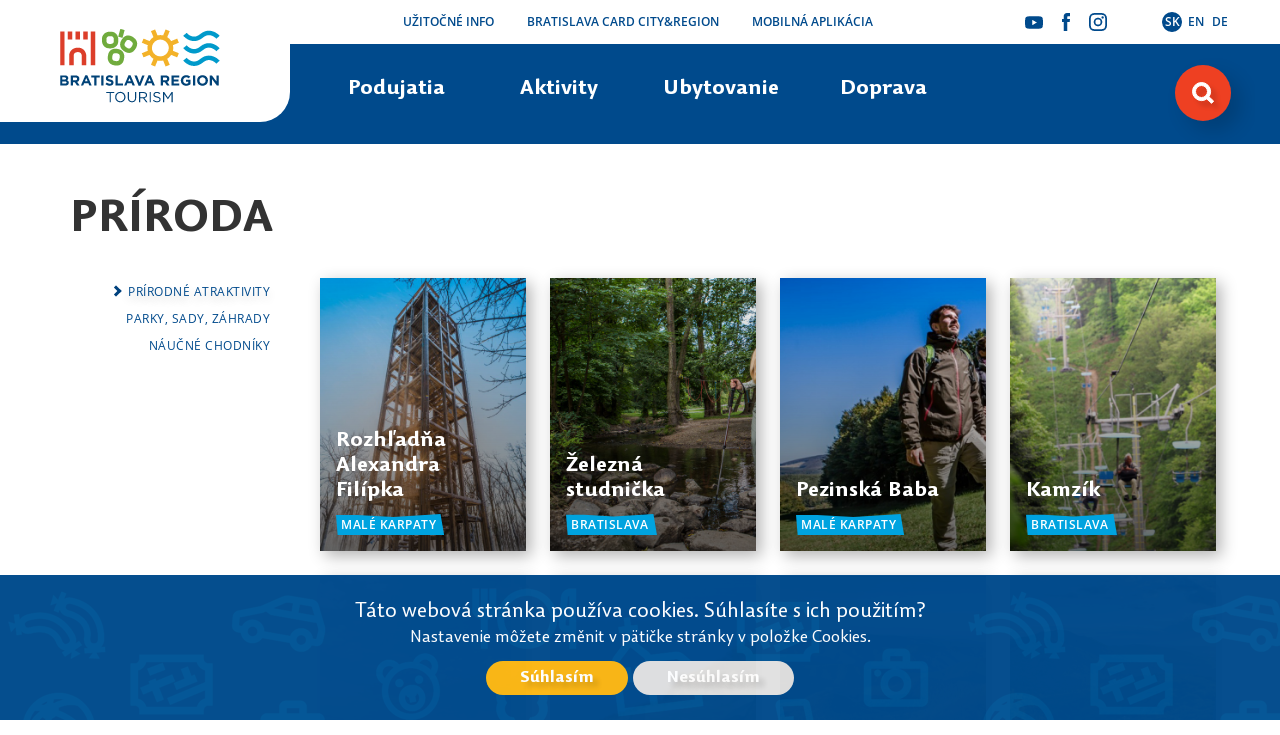

--- FILE ---
content_type: text/html; charset=utf-8
request_url: https://bratislavaregion.travel/kategoria/401/prirodne-atraktivity
body_size: 5449
content:
<!doctype html>

<html lang="sk">
    <head>
        <title>Bratislava Region | Prírodné atraktivity</title>
        <meta charset="UTF-8"/>
		<meta http-equiv="X-UA-Compatible" content="IE=edge,chrome=1"/>
		<meta name="viewport" content="width=device-width, initial-scale=1.0, maximum-scale=1.0, user-scalable=no"/>
		<meta name="description" content="Bratislava Region Tourism podporuje a vytvára podmienky na rozvoj cestovného ruchu na území Bratislavského samosprávneho kraja. Vytvára a realizuje marketing a propagáciu cestovného ruchu pre svojich členov doma a v zahraničí. Podporuje kultúrny, spoločenský a športový život a zachovávanie prírodného a kultúrneho dedičstva. Organizuje podujatia a poskytuje poradensko-konzulatačné služby svojim členom."/>
        
        <meta property="og:type" content="website" />
        <meta property="og:url" content="http://bratislavaregion.travel/kategoria/401/prirodne-atraktivity" />
        <meta property="og:title" content="Bratislava Region | Prírodné atraktivity" />
        <meta property="og:description" content="Bratislava Region Tourism podporuje a vytvára podmienky na rozvoj cestovného ruchu na území Bratislavského samosprávneho kraja. Vytvára a realizuje marketing a propagáciu cestovného ruchu pre svojich členov doma a v zahraničí. Podporuje kultúrny, spoločenský a športový život a zachovávanie prírodného a kultúrneho dedičstva. Organizuje podujatia a poskytuje poradensko-konzulatačné služby svojim členom." />
        <meta property="og:image" content="http://bratislavaregion.travel/Images/carousel/blizkokprirode_139093088.jpg" />

		<link rel="shortcut icon" href="/favicon.ico"/>

		<link href="/travel/css/dist/bootstrap.min.css" rel="stylesheet"/>
		<link href="/travel/css/dist/batravel.css?v=1657603650837" rel="stylesheet"/>
		<script src="/travel/js/dist/jquery-3.4.1.min.js">/**/</script>
		<script src="/travel/js/dist/batravel.js?v=1657603650837">/**/</script>

		<script>
			grunticon([
				"/travel/css/dist/images.data.svg.css?v=1657603650837",
				"/travel/css/dist/images.data.png.css?v=1657603650837",
				"/travel/css/dist/images.fallback.css?v=1657603650837"],
				grunticon.svgLoadedCORSCallback );
		</script>
		<noscript>
			<link href="/travel/css/dist/images.fallback.css?v=1657603650837" rel="stylesheet"/>
		</noscript>    </head>

    <body lang="sk" id="body" class=" cat">

		<div class="container-full"><div class="page-header">
	<a href="/" class="main-logo dataimg-region-logo" data-grunticon-embed="true"></a>

	<div class="bar-lang pull-right">		<a href="#" class="active">SK</a>
		<a href="/lang/en_US" class="">EN</a>
		<a href="/lang/de_DE" class="">DE</a>
	</div>
	<div class="bar-social pull-right">
		<a href="https://www.youtube.com/channel/UCTRmLJdYRxOxAiQbqKdtcLw" target="_blank" class="dataimg-ico-youtube" title="Youtube"></a>
		<a href="https://www.facebook.com/bratislavaregion.travel/" target="_blank" class="dataimg-ico-fb" title="Facebook"></a>
		<a href="https://www.instagram.com/bratislavaregion.travel/" target="_blank" class="dataimg-ico-instagram" title="Instagram"></a></div>

	<div class="container">
		<div class="top-bars row">
			<div class="bar-links">
				<a href="/kategoria/656/prakticke-informacie">Užitočné info</a>
				<a href="http://card.visitbratislava.com/" target="_blank">Bratislava CARD City&Region</a>
				<a href="/kategoria/177/mobilne-aplikacie">Mobilná aplikácia</a>
			</div>
		</div>
	</div>
</div><i class="dataimg-btn-search menu-toggle"><!-- search --></i>
<i class="dataimg-btn-close menu-toggle"><!-- close --></i>
<i class="dataimg-btn-ham visible-xs visible-sm menu-on"><!-- close --></i>
<div class="main-menu-container">
	<div class="main-menu">
		<ul>					<li>
						<a class="menu-on">Podujatia</a>
					</li>					<li>
						<a class="menu-on">Aktivity</a>
					</li>					<li>
						<a class="menu-on">Ubytovanie</a>
					</li>					<li>
						<a class="menu-on">Doprava</a>
					</li>		</ul>
	</div>
</div>

<div class="top-menu">
	<div class="part-menu">
		<ul>				<li>
					<a href="#" class="visible-xs visible-sm expandable">Podujatia</a>
					<ul>							<li><a href="/calendar/bratislava">Bratislava</a></li>							<li><a href="/calendar/karpaty">Malé Karpaty</a></li>							<li><a href="/calendar/podunajsko">Podunajsko</a></li>							<li><a href="/calendar/zahorie">Záhorie</a></li>					</ul>
				</li>				<li>
					<a href="#" class="visible-xs visible-sm expandable">Aktivity</a>
					<ul>							<li><a href="/kategoria/430/cykloturistika">Cykloturistika</a></li>							<li><a href="/kategoria/803/pre-deti">Pre deti </a></li>							<li><a href="/kategoria/113/priroda">Príroda</a></li>							<li><a href="/kategoria/61/pamiatky">Pamiatky</a></li>							<li><a href="/kategoria/77/kultura">Kultúra</a></li>							<li><a href="/kategoria/17/gastronomia">Gastronómia</a></li>							<li><a href="/kategoria/37/nocny-zivot">Nočný život</a></li>							<li><a href="/kategoria/97/sport-a-zabava">Šport a zábava</a></li>					</ul>
				</li>				<li>
					<a href="#" class="visible-xs visible-sm expandable">Ubytovanie</a>
					<ul>							<li><a href="/kategoria/185/hotely">Hotely </a></li>							<li><a href="/kategoria/209/camping">Camping</a></li>							<li><a href="/kategoria/189/zazitkove-ubytovanie">Zážitkové ubytovanie </a></li>					</ul>
				</li>				<li>
					<a href="#" class="visible-xs visible-sm expandable">Doprava</a>
					<ul>							<li><a href="/kategoria/1008/doprava-v-meste-a-v-regione">Doprava v meste a v regióne </a></li>					</ul>
				</li>		</ul>
	</div>
	<div class="part-search">
		<form action="/hladaj" method="get" autocomplete="off">
			<div class="search dataimg-search">
				<input type="search" name="s" placeholder="hľadať" autocomplete="off"/>
			</div>
		</form>
	</div>
</div>


<div class="container"><br/>
	<h1 class="title big">PRÍRODA</h1>
</div>

<div class="container speclist">
	<div class="container">
		<div class="toplist row">
			<div class="quick-menu">
				<ul>							<li class="active"><a href="/kategoria/401/prirodne-atraktivity">Prírodné atraktivity</a></li>							<li class=""><a href="/kategoria/393/parky-sady-zahrady">Parky, sady, záhrady</a></li>							<li class=""><a href="/kategoria/389/naucne-chodniky">Náučné chodníky</a></li>				</ul>
			</div>
			<div class="toplist-cat delimit">	<a href="/poi/133/rozhladna-alexandra-filipka" class="item ">
		<img loading="lazy" src="/Static/Poi_covers/2128/1eb7781653cc034c744633a03859c735_cover34.jpg" alt="Rozhľadňa Alexandra Filípka" title="Rozhľadňa Alexandra Filípka" onerror="checkImage($(this))" width="206" height="275"/>
		<span class="item-desc"><h3>Rozhľadňa Alexandra Filípka</h3><span class="dataimg-tag" title="Malé Karpaty">Malé Karpaty</span></span>
	</a>	<a href="/poi/39/zelezna-studnicka" class="item ">
		<img loading="lazy" src="/Static/Poi_covers/2128/0f8a3cc840e444cd668fbd440fedc477_cover34.jpg" alt="Železná studnička" title="Železná studnička" onerror="checkImage($(this))" width="206" height="275"/>
		<span class="item-desc"><h3>Železná studnička</h3><span class="dataimg-tag" title="Bratislava">Bratislava</span></span>
	</a>	<a href="/poi/42/pezinska-baba" class="item ">
		<img loading="lazy" src="/Static/Poi_covers/2092/0deca9cff63d4d094358660fea35e878_cover34.jpg" alt="Pezinská Baba" title="Pezinská Baba" onerror="checkImage($(this))" width="206" height="275"/>
		<span class="item-desc"><h3>Pezinská Baba</h3><span class="dataimg-tag" title="Malé Karpaty">Malé Karpaty</span></span>
	</a>	<a href="/poi/46/kamzik" class="item ">
		<img loading="lazy" src="/Static/Poi_covers/2133/fadb0435513e395dd1974d16b2b4b860_cover34.jpg" alt="Kamzík" title="Kamzík" onerror="checkImage($(this))" width="206" height="275"/>
		<span class="item-desc"><h3>Kamzík</h3><span class="dataimg-tag" title="Bratislava">Bratislava</span></span>
	</a>	<a href="/poi/126/rieka-dunaj" class="item ">
		<img loading="lazy" src="/Static/Poi_covers/2133/d95b65349ade8c73321067d7c1c67fe1_cover34.jpg" alt="Rieka Dunaj" title="Rieka Dunaj" onerror="checkImage($(this))" width="206" height="275"/>
		<span class="item-desc"><h3>Rieka Dunaj</h3><span class="dataimg-tag" title="Bratislava">Bratislava</span></span>
	</a>	<a href="/poi/127/sandberg" class="item ">
		<img loading="lazy" src="/Static/Poi_covers/2128/84b1df8ddf612f42bf15b6b056e3ffc0_cover34.jpg" alt="Sandberg" title="Sandberg" onerror="checkImage($(this))" width="206" height="275"/>
		<span class="item-desc"><h3>Sandberg</h3><span class="dataimg-tag" title="Bratislava">Bratislava</span></span>
	</a>	<a href="/poi/130/vysoka" class="item ">
		<img loading="lazy" src="/Static/Poi_covers/2133/a36c90466a4ff53edcf8062ff295ab08_cover34.jpg" alt="Vysoká" title="Vysoká" onerror="checkImage($(this))" width="206" height="275"/>
		<span class="item-desc"><h3>Vysoká</h3><span class="dataimg-tag" title="Záhorie">Záhorie</span></span>
	</a>	<a href="/poi/131/vapenna-rostun" class="item ">
		<img loading="lazy" src="/Static/Poi_covers/2133/dabef6f6484c8fe64d30bfc1b71086e6_cover34.jpg" alt="Vápenná (Roštún)" title="Vápenná (Roštún)" onerror="checkImage($(this))" width="206" height="275"/>
		<span class="item-desc"><h3>Vápenná (Roštún)</h3><span class="dataimg-tag" title="Záhorie">Záhorie</span></span>
	</a>	<a href="/poi/477/vodna-nadrz-kuchyna" class="item ">
		<img loading="lazy" src="/Static/Poi_covers/2133/3bd42c06e850f76f4f624125eb9b52ca_cover34.jpg" alt="Vodná nádrž Kuchyňa" title="Vodná nádrž Kuchyňa" onerror="checkImage($(this))" width="206" height="275"/>
		<span class="item-desc"><h3>Vodná nádrž Kuchyňa</h3><span class="dataimg-tag" title="Záhorie">Záhorie</span></span>
	</a>	<a href="/poi/5241/bridlicova-stolna-v-marianskom-udoli-marianka" class="item ">
		<img loading="lazy" src="/Static/Poi_covers/2092/3b1c3b69aca8a2502ff931f24fa4d70a_cover34.jpg" alt="Bridlicová štôlňa v Marianskom údolí, Marianka" title="Bridlicová štôlňa v Marianskom údolí, Marianka" onerror="checkImage($(this))" width="206" height="275"/>
		<span class="item-desc"><h3>Bridlicová štôlňa v Marianskom údolí, Marianka</h3><span class="dataimg-tag" title="Záhorie">Záhorie</span></span>
	</a>	<a href="/poi/5256/narodna-prirodna-rezervacia-sur" class="item ">
		<img loading="lazy" src="/Static/Poi_covers/2133/7e9f9f8853a56dbbbfd5ba7d141c44f4_cover34.jpg" alt="Národná prírodná rezervácia Šúr" title="Národná prírodná rezervácia Šúr" onerror="checkImage($(this))" width="206" height="275"/>
		<span class="item-desc"><h3>Národná prírodná rezervácia Šúr</h3><span class="dataimg-tag" title="Malé Karpaty">Malé Karpaty</span></span>
	</a>	<a href="/poi/5259/biely-kriz" class="item ">
		<img loading="lazy" src="/Static/Poi_covers/2133/d30e0a221f1babb09ac0a3e5e4f2ebdc_cover34.jpg" alt="Biely kríž" title="Biely kríž" onerror="checkImage($(this))" width="206" height="275"/>
		<span class="item-desc"><h3>Biely kríž</h3><span class="dataimg-tag" title="Malé Karpaty">Malé Karpaty</span></span>
	</a>					<div class="row text-center pager pager-ajax"><a class="button" data-page="1" data-pages="5">Načítať ďalšie</a></div>			</div>
		</div>
	</div>
</div>
<div class="grey-bg"><!--#--></div>
<div class="container" style="margin-bottom: 100px">
	<div class="toplist hscroll toplist-cat dataimg-feel-photo row">
		<h4 class="title">Top 10 miest, ktoré treba vidieť</h4>
		<div class="toplist-inner">
			<div class="toplist-inner-scroll">
				<div class="toplist-slider">	<a href="/poi/382/galeria-moderneho-umenia-danubiana" class="item ">
		<img loading="lazy" src="/Static/Poi_covers/2128/5d1ea5cdabcfeff0dadfa9e624037516_cover34.jpg" alt="Galéria moderného umenia Danubiana" title="Galéria moderného umenia Danubiana" onerror="checkImage($(this))" width="206" height="275"/>
		<span class="item-desc"><h3>Galéria moderného umenia Danubiana</h3><span class="dataimg-tag" title="Bratislava">Bratislava</span></span>
	</a>	<a href="/poi/133/rozhladna-alexandra-filipka" class="item ">
		<img loading="lazy" src="/Static/Poi_covers/2128/1eb7781653cc034c744633a03859c735_cover34.jpg" alt="Rozhľadňa Alexandra Filípka" title="Rozhľadňa Alexandra Filípka" onerror="checkImage($(this))" width="206" height="275"/>
		<span class="item-desc"><h3>Rozhľadňa Alexandra Filípka</h3><span class="dataimg-tag" title="Malé Karpaty">Malé Karpaty</span></span>
	</a>	<a href="/poi/7197/stare-mesto-bratislava" class="item ">
		<img loading="lazy" src="/Static/Poi_covers/2071/af26390219929a267c7815c9334ffc8e_cover34.jpg" alt="Staré mesto Bratislava " title="Staré mesto Bratislava " onerror="checkImage($(this))" width="206" height="275"/>
		<span class="item-desc"><h3>Staré mesto Bratislava </h3><span class="dataimg-tag" title="Bratislava">Bratislava</span></span>
	</a>	<a href="/poi/9/bratislavsky-hrad" class="item ">
		<img loading="lazy" src="/Static/Poi_covers/2128/a63b1d48bd0eca5b84ccd9f23517d014_cover34.jpg" alt="Bratislavský hrad" title="Bratislavský hrad" onerror="checkImage($(this))" width="206" height="275"/>
		<span class="item-desc"><h3>Bratislavský hrad</h3><span class="dataimg-tag" title="Bratislava">Bratislava</span></span>
	</a>	<a href="/poi/5253/slnecne-jazera-senec" class="item ">
		<img loading="lazy" src="/Static/Poi_covers/2128/b5728bb92575f1d08a829bf8a7fc3b8a_cover34.jpg" alt="Slnečné jazerá Senec" title="Slnečné jazerá Senec" onerror="checkImage($(this))" width="206" height="275"/>
		<span class="item-desc"><h3>Slnečné jazerá Senec</h3><span class="dataimg-tag" title="Región Senec">Región Senec</span></span>
	</a>	<a href="/poi/31/plavecky-hrad" class="item ">
		<img loading="lazy" src="/Static/Poi_covers/2128/fa44189526edb314b2dc1fdef550eb95_cover34.jpg" alt="Plavecký hrad" title="Plavecký hrad" onerror="checkImage($(this))" width="206" height="275"/>
		<span class="item-desc"><h3>Plavecký hrad</h3><span class="dataimg-tag" title="Záhorie">Záhorie</span></span>
	</a>	<a href="/poi/11/hrad-cerveny-kamen" class="item ">
		<img loading="lazy" src="/Static/Poi_covers/2128/26cacd985de9ab89817ce598a6024f0b_cover34.jpg" alt="Hrad Červený Kameň" title="Hrad Červený Kameň" onerror="checkImage($(this))" width="206" height="275"/>
		<span class="item-desc"><h3>Hrad Červený Kameň</h3><span class="dataimg-tag" title="Malé Karpaty">Malé Karpaty</span></span>
	</a>	<a href="/poi/7198/malokarpatske-muzeum-v-pezinku" class="item ">
		<img loading="lazy" src="/Static/Poi_covers/2071/90e890e0c59c17156e6a299e6860e235_cover34.jpg" alt="Malokarpatské múzeum v Pezinku " title="Malokarpatské múzeum v Pezinku " onerror="checkImage($(this))" width="206" height="275"/>
		<span class="item-desc"><h3>Malokarpatské múzeum v Pezinku </h3><span class="dataimg-tag" title="Malé Karpaty">Malé Karpaty</span></span>
	</a>	<a href="/poi/10/hrad-devin" class="item ">
		<img loading="lazy" src="/Static/Poi_covers/2128/ea790eff55c0fd3d2038ecd14b09f833_cover34.jpg" alt="Hrad Devín" title="Hrad Devín" onerror="checkImage($(this))" width="206" height="275"/>
		<span class="item-desc"><h3>Hrad Devín</h3><span class="dataimg-tag" title="Bratislava">Bratislava</span></span>
	</a>	<a href="/poi/12/hrad-pajstun" class="item ">
		<img loading="lazy" src="/Static/Poi_covers/2128/42f0180cd09c2c230b7884df608e746c_cover34.jpg" alt="Hrad Pajštún" title="Hrad Pajštún" onerror="checkImage($(this))" width="206" height="275"/>
		<span class="item-desc"><h3>Hrad Pajštún</h3><span class="dataimg-tag" title="Záhorie">Záhorie</span></span>
	</a></div>
			</div>
		</div>
		<div class="hscroller"><div class="dataimg-btn-arrow back"></div><strong>Posúvaj</strong><div class="dataimg-btn-arrow"></div></div>
	</div>
</div>
<div class="container-fluid box-instagram">
	<div class="container">
		<div class="row">
			<h2 class="title">
				<i class="dataimg-ico-instagram-w" data-grunticon-embed="true"><!-- # --></i><br/>Instagram
			</h2>
			<div class="insta-hashtag">#bratislavaregion</div>
			<div class="insta-text">Sleduj <strong><a href="https://www.instagram.com/bratislavaregion.travel/" target="_blank">@bratislavaregion.travel</a></strong> a vlož do svojich fotiek hashtag <strong>#bratislavaregion</strong>.<br/>Najlepšie fotky pridáme na náš účet!
			</div>
			<div class="insta-content">
				<div class='embedsocial-hashtag' data-ref="b0c63b9c6b888dc724fcb8f7ac22810e48689ae6" ></div><script>(function(d, s, id){var js; if (d.getElementById(id)) {return;} js = d.createElement(s); js.id = id; js.src = "https://embedsocial.com/cdn/ht.js"; d.getElementsByTagName("head")[0].appendChild(js);}(document, "script", "EmbedSocialHashtagScript"));</script>
			</div>
			<a class="button" href="https://www.instagram.com/bratislavaregion.travel/" target="_blank">Viac z Instagramu</span></a>
		</div>
	</div>
</div><div class="page-footer">
	<div class="container">
		<div class="row flex-row">
			<div class="col-xs-12 col-sm-3 text-left dataimg-region-logo" data-grunticon-embed="true"><!-- # --></div>

			<div class="col-xs-12 col-sm-8 claim-part">
				<div class="subscribe">
					<form action="//gob.us9.list-manage.com/subscribe/post?u=af0d133508efcab49851f47be&amp;id=de44d8029b" target="_blank" method="post" id="mc-embedded-subscribe-form" name="mc-embedded-subscribe-form" class="validate" novalidate="">
						<input autocomplete="off" type="email" name="EMAIL" placeholder="Zadaj email pre odber noviniek" />
						<button class="button">Odoslať</button>
					</form>
				</div>
			</div>
			<div class="bar-social col-xs-12 col-sm-3 text-right">
				<a href="https://www.youtube.com/channel/UCTRmLJdYRxOxAiQbqKdtcLw" target="_blank" class="dataimg-ico-youtube" title="Youtube"></a>
				<a href="https://www.facebook.com/bratislavaregion.travel/" target="_blank" class="dataimg-ico-fb" title="Facebook"></a>
				<a href="https://www.instagram.com/bratislavaregion.travel/" target="_blank" class="dataimg-ico-instagram" title="Instagram"></a></div>
		</div>
		<div class="row">
			<hr/>
		</div>
		<div class="row">
			<div class="col-xs-12 col-sm-2 no-padding-left">
				<ul class="big menu-on">							<li>
								<a class="menu-on">Podujatia</a>
							</li>							<li>
								<a class="menu-on">Aktivity</a>
							</li>							<li>
								<a class="menu-on">Ubytovanie</a>
							</li>							<li>
								<a class="menu-on">Doprava</a>
							</li>				</ul>
			</div>
			<div class="col-xs-12 col-sm-2">
				<ul class="small">
					<li><a href="/kategoria/656/prakticke-informacie">Užitočné info</a></li>
					<li><a href="/kategoria/715/brozury-na-stiahnutie">Na stiahnutie</a></li>
					<li><a href="/kategoria/582/o-nas">O nás</a></li>
					<li><a href="/kategoria/671/urad">Dokumenty</a></li>
					<li><a onclick="cookie_settings();">Cookies</a></li>
					<li><a href="/kategoria/628/kontakt/">Kontakt</a></li>
				</ul>
			</div>
			<div class="col-xs-12 col-sm-8 line-left claim-part">
				<div class="claim"><strong>Bratislava Region Tourism</strong> podporuje a vytvára podmienky na rozvoj cestovného ruchu na území Bratislavského samosprávneho kraja. Vytvára a realizuje marketing a propagáciu cestovného ruchu pre svojich členov doma a v zahraničí. Podporuje kultúrny, spoločenský a športový život a zachovávanie prírodného a kultúrneho dedičstva. Organizuje podujatia a poskytuje poradensko-konzultačné služby svojim členom. Realizované s finančnou podporou Ministerstva dopravy a výstavby Slovenskej republiky.
				</div>
				<div class="partners">
					<a href="https://bratislavskykraj.sk/" target="_blank" class="col-xs-6 col-sm-2 partner icon-bk-tourism" title="Bratislavský samosprávny kraj"><!--Bratislavský samosprávny kraj--></a>
					<a href="https://www.visitbratislava.com/" target="_blank" class="col-xs-6 col-sm-2 partner icon-ba-tb2" title="Bratislava Tourism Board"><!--Bratislava Tourism Board--></a>
					<a href="http://zahorie.info/" target="_blank" class="col-xs-6 col-sm-2 partner icon-reg-zahorie1" title="Región Záhorie"><!--Región Záhorie--></a>
					<a href="https://www.malekarpaty.travel" target="_blank" class="col-xs-6 col-sm-2 partner icon-reg-karpaty" title="Región Malé Karpaty"><!--Región Malé Karpaty--></a>
					<a href="http://www.regionsenec.sk/" target="_blank" class="col-xs-6 col-sm-2 partner icon-reg-senec" title="Región Senec"><!--Región Senec--></a>
				</div>
				<div class="partners">
					<a href="https://slovakia.travel/" target="_blank" class="col-xs-6 col-sm-2 partner icon-ts-idea" title="Travel in Slovakia"><!--Travel in Slovakia--></a>
					<a href="https://www.mindop.sk/" target="_blank" class="col-xs-6 col-sm-2 partner icon-min-dvsr icon-min-dvsr1" title="Ministerstvo dopravy a výstavby Slovenskej republiky"></a>
				</div>
				<div class="copyright">
					&copy;2026 Bratislava Region Tourism
				</div>
			</div>
		</div>
	</div>
</div>		</div>
		<div class="cookie-confirm text-center" id="cookie_confirm" style="display:none;">
			<div>Táto webová stránka používa cookies. Súhlasíte s ich použitím?<br/><small>Nastavenie môžete změnit v pätičke stránky v položke Cookies.</small></div>
			<input type="button" class="button small " onclick="cookie_agreed()" value="Súhlasím"/>
			<input type="button" class="button small grey" onclick="cookie_revoke()" value="Nesúhlasím"/>
		</div>

		<script>
			if($.cookie('consent') == null){
				$("#cookie_confirm").slideDown();
			}
			function cookie_agreed(){
				$.cookie('consent', 1, { path: '/', expires: 365 });
				$("#cookie_confirm").slideUp();
			}

			function cookie_revoke(){
				$.cookie('consent', 0, { path: '/', expires: 365 });
				$("#cookie_confirm").slideUp();
			}

			function cookie_settings(){
				$("#cookie_confirm").slideDown();
			}

		</script>

	</body>
</html>


--- FILE ---
content_type: text/html; charset=UTF-8
request_url: https://embedsocial.com/api/pro_hashtag/b0c63b9c6b888dc724fcb8f7ac22810e48689ae6/?origin=https%3A%2F%2Fbratislavaregion.travel%2Fkategoria%2F401%2Fprirodne-atraktivity
body_size: 22826
content:
<!DOCTYPE html>
        <html lang="en">
        <head>
        <meta charset="UTF-8" />
        <title>Embed Feed</title>
                <meta name="viewport" content="width=device-width, initial-scale=1, minimum-scale=1, maximum-scale=2">
                
                <style>
{ # config colors # }*,*:before,*:after{-webkit-box-sizing:border-box;-moz-box-sizing:border-box;box-sizing:border-box}body{-moz-osx-font-smoothing:grayscale;-webkit-font-smoothing:antialiased;font-family:"Roboto",sans-serif;font-size:15px;font-weight:400;margin:0;overflow-x:hidden}.container-fluid{margin-right:auto;margin-left:auto;padding-left:7.5px;padding-right:7.5px}.row{margin-left:-7.5px;margin-right:-7.5px}.container-fluid:before,.container-fluid:after,.row:before,.row:after{content:" ";display:table}.container-fluid:after,.row:after{clear:both}.col,.col-sm-12,.col-xxs-12,.col-lg-4,.col-md-6,.col-sm-6,.col-sm-8,.col-xs-24{min-height:1px;padding-left:7.5px;padding-right:7.5px;position:relative}.col,.col-xs-12,.col-xs-24{float:left}.col-xs-12{width:50%}.col-xs-24{width:100%}button:focus{outline:0}.fullwidth{max-width:100% !important}#es-header{margin-bottom:40px}#es-header .table-inline{display:-webkit-inline-box}#es-header .es-header-avatar{border-radius:10px;margin-right:10px;margin-bottom:0;object-fit:cover}#es-header .es-title{text-align:left;margin:5px 20px 5px 0;overflow:hidden;text-overflow:ellipsis;word-break:break-word}#es-header .border{height:44px;width:1px;background:#d6dae4}#es-header .es-num-posts{color:#525660;font-size:16px;text-align:left;margin-right:20px}#es-header .es-follow-btn{background-color:#0081ff;border:1px solid #0081ff;border-radius:5px;padding:12px 20px;display:inline-block;white-space:nowrap;color:#fff;font-weight:700;margin:0 20px}#es-header .es-follow-btn:hover{opacity:.8;cursor:pointer}.es-box{background-color:#FFFFFF;padding:25px;margin-bottom:15px;width:100%;border-radius:8px;border:2px solid #eef1f7;overflow:hidden;position:relative}.es-box[onclick]:hover{cursor:pointer}.table-block{display:table;width:100%}.table-cell{vertical-align:middle;display:table-cell;float:none}.f-table{height:100%;width:100%;display:table}.es-avatar{border-radius:50%;color:#fff;text-align:center;margin-bottom:15px;background-position:50%;background-size:cover;object-fit:cover}.avatar-36{width:36px;height:36px}.avatar-50{width:50px;height:50px}.avatar-60{width:60px;height:60px}.avatar-70{width:70px;height:70px}.avatar-80{width:80px;height:80px}.es-photo img{width:100%;height:auto}.es-username{color:#000000;font-size:18px;line-height:25px;word-break:break-word;word-wrap:break-word;font-weight:600}.es-username a,.es-username a:hover,.es-username a:focus .es-username a:active{color:#000000!important}.es-username svg{position:relative;top:2px}.es-text{line-height:1.5;word-break:break-word;word-wrap:break-word;margin-bottom:20px;color:#000000;white-space:pre-line}.text-center{text-align:center}.text-left{text-align:left}.text-right{text-align:right}.es-more{cursor:pointer;font-weight:600}.es-more:hover,.es-more:focus{text-decoration:underline}.es-date{font-size:12px;color:#525660;display:block}.es-logo{width:24px;height:24px;display:inline-block;background-size:contain;background-repeat:no-repeat}.btn-primary{color:#fff;background-color:#0081ff;border:1px solid #0081ff;float:right;display:inline-block;font-size:14px;border-radius:5px;padding:8px 14px;font-weight:700}.btn-primary:hover{opacity:.8;cursor:pointer}.es-load-btn{background-color:#0081ff;border:1px solid #0081ff;border-radius:5px;padding:12px 16px;position:relative;text-decoration:none;white-space:nowrap;vertical-align:middle;-ms-touch-action:manipulation;touch-action:manipulation;-webkit-user-select:none;-moz-user-select:none;-ms-user-select:none;user-select:none;font-weight:700;line-height:1.5;text-align:center;color:#fff;z-index:1}.es-load-btn:hover{opacity:.8;cursor:pointer}#f-load-more-btn{text-align:center;margin:20px 0;display:block}#f-loading-more-div{text-align:center;display:none;padding-top:15px;padding-bottom:10px}#f-loading-more-div img{height:40px}.f-next-page{display:none}.es-load-div{text-align:center;display:none;padding-top:100px;padding-bottom:100px}.es-load-div img{height:40px}.text-left{text-align:left}a,a:active{color:#0081FF;text-decoration:none}a:hover,a:focus{cursor:default}a[href]:hover,a[href]:focus{cursor:pointer;opacity:.8}.padding-0{padding:0}.padding-0-t{padding-top:0}.padding-27-t{padding-top:27px}.mt-0{margin-top:0 !important}.mb-0{margin-bottom:0}.mt-5{margin-top:5px}.mb-5{margin-bottom:5px}.mb-10{margin-bottom:10px}.mb-15{margin-bottom:15px}.mt-20{margin-top:20px}.mb-20{margin-bottom:20px}.mt-30{margin-top:30px}.mb-30{margin-bottom:30px}.mt-50{margin-top:50px}.new-pagination-button{text-decoration:none;font-size:14px}.new-espagination{border-radius:0;display:inline-block;margin:20px 0;padding-left:0}.new-espagination>li{display:block;float:left;margin:0 0 5px 5px}.new-espagination>li:first-child{margin-left:0}.new-espagination>li>a,.new-espagination>li>span{display:block;float:none;margin:0;color:#9ca0ac;font-weight:600;border:0;position:relative;padding:5px 11px;line-height:1.42857143;background-color:#fff;border-radius:5px}.new-espagination>li:first-child>a,.new-espagination>li:first-child>span{border-radius:5px}.new-espagination>li:last-child>a,.new-espagination>li:last-child>span{border-radius:5px}.new-espagination>li>a:hover,.new-espagination>li>span:hover,.new-espagination>li>a:focus,.new-espagination>li>span:focus{background-color:#eef1f7;color:#0081ff}.new-espagination>.active>a,.new-espagination>.active>span,.new-espagination>.active>a:hover,.new-espagination>.active>span:hover,.new-espagination>.active>a:focus,.new-espagination>.active>span:focus{width:30px;height:30px;color:#fff;background-color:#0081ff;z-index:3;cursor:default;border-color:#0081ff}.new-espagination>.disabled>span,.new-espagination>.disabled>a,.new-espagination>.disabled>a:hover,.new-espagination>.disabled>a:focus{background-color:#fff;border-color:#ddd;color:#c9c9c9;cursor:not-allowed;-webkit-box-shadow:none;box-shadow:none}.new-pagination-button-prev,.new-pagination-button-next{text-decoration:none;font-size:14px;background-color:#f9f9f9}.f-border-black-2:focus{border-radius:3px;border:2px solid #3d3d3d !important;outline:0}#es-mainwidget .es-tag-indicator{background:rgba(0,0,0,0.9);border-radius:30px;color:#fff;cursor:pointer;font-weight:500;font-size:16px;height:30px;left:8px;line-height:30px;position:absolute;top:8px;transition:all .1s ease;width:30px;z-index:999}#es-mainwidget .es-tag-indicator>svg{float:left;margin-left:6px;margin-top:6px;position:static !important}#es-mainwidget .es-tag-indicator>span{display:none;font-size:14px;padding-left:30px}#es-mainwidget .es-tag-indicator:hover{width:105px}#es-mainwidget .es-tag-indicator:hover>span{display:block}#es-mainwidget .es-tag-indicator-button{background:rgba(255,255,255,0.1);border:2px solid #fff;border-radius:3px;box-sizing:border-box;display:inline-block;font-size:14px;margin-bottom:10px;padding:6px 12px;white-space:initial}#es-mainwidget .es-tag-indicator-button svg{float:left;margin-right:2px;margin-top:2px;position:initial !important}#es-mainwidget .es-scroll-top-button{background:rgba(0,0,0,0.9);border:0;border-radius:30px;color:#fff;cursor:pointer;font-weight:500;opacity:0;padding:14px;position:fixed;right:0;transition:all .2s ease;z-index:999999}#es-mainwidget .es-scroll-top-button>svg{float:right;right:12px;top:12px}#es-mainwidget .es-scroll-top-button>p{float:left;font-size:14px;margin:0;opacity:0;padding-right:5px;position:absolute}#es-mainwidget .es-scroll-top-button:hover>p{left:16px;opacity:1;position:static;top:12px}@media screen and (max-width:768px){ #es-header .table-inline{display:table;width:100%}#es-header .border{display:none !important}#es-header .es-follow-btn{margin:0;float:right}}@media(max-width:576px){.col-full{width:100% !important}}@media(max-width:384px){.col-xxs-12{width:100%}}@media(min-width:992px){.col-lg-4{float:left;width:16.66666667%}.col-md-6,.col-sm-6{width:25%}}@media(min-width:769px){.col-sm-6,.col-sm-8,.col-sm-12{float:left}.col-sm-8{width:33.33333333%}.col-sm-12{width:50%}}.hidden-for-ie-visible-for-others{display:none}@media all and (-ms-high-contrast:none),(-ms-high-contrast:active){.hidden-for-ie-visible-for-others{display:none !important}}@supports not(-ms-high-contrast:none){.hidden-for-ie-visible-for-others{display:inline !important}}
    #es-new .row{margin-left:1.5px;margin-right:-15px}#es-new .es-subtitle svg{position:relative;top:2px}#es-new .es-box{border-radius:15px;margin-right:15px;padding:0}#es-new .es-box:hover{opacity:1;transition:all .2s ease}#es-new .f-clear{clear:both !important}#es-new .f-reorder{float:left}#es-new .f-vertical{margin-right:15px;width:calc(25% - 15px)}#es-new .f-vertical>div{float:unset;width:100%}#es-new .f-right{float:right !important}#es-new .es-photo{overflow:hidden;padding-top:100%;position:relative}#es-new .single-image{height:100%;left:50%;object-fit:cover;position:absolute;top:50%;transform:translate(-50%,-50%);width:100%}#es-new .es-photo svg{position:absolute;right:8px;top:8px;z-index:1}#es-new .es-text{align-items:center;background:rgba(0,0,0,0.8);display:flex;flex-direction:column;height:100%;justify-content:center;left:0;line-height:1.5;opacity:0;padding:35px;position:absolute;text-align:center;top:0;transition:all .2s ease;width:100%;word-break:break-word}#es-new .es-box:hover .es-text{background:rgba(0,0,0,0.8);color:#fff;opacity:1}#es-new .es-text-show{background:#fff;color:#000;opacity:1}#es-new .es-text span{display:-webkit-box;-webkit-line-clamp:3;-webkit-box-orient:vertical;overflow:hidden;text-overflow:ellipsis}#es-new .f-reorder.f-reorder-large .es-text span{-webkit-line-clamp:7}#es-new .es-logo{position:relative}#es-new .es-logo>svg{position:absolute;top:0;left:0}#es-new .btn-primary{bottom:10px;position:absolute;right:10px;z-index:1}#es-new #es-header .es-item{float:right}#es-new #es-header .es-free{border-left:1px solid #d6dae4;color:#9ca0ac;padding-left:20px}#es-new #es-header .es-free a.es-poweredby{text-decoration:underline}#es-new .es-free>.es-branding-header{float:left;margin-right:5px}#es-new .es-poweredby{color:#9ca0ac;font-size:14px}.es-free-align{float:left}@media(min-width:576px) and (max-width:768px){ #es-new .f-reorder{width:calc(50% - 15px)}#es-new .f-vertical{width:calc(50% - 15px)}}@media(max-width:768px){ #es-footer>.col-xs-24.text-left{text-align:center}}@media(min-width:768px) and (max-width:922px){ #es-new .es-text span{-webkit-line-clamp:2}#es-new .f-reorder.f-reorder-large .es-text span{-webkit-line-clamp:5}}@media screen and (min-width:768px){ #es-new .f-reorder{width:calc(25% - 15px)}#es-new .f-reorder.f-reorder-large{width:calc(50% - 15px)}}@media only screen and (max-width:576px){ #es-new .f-reorder.f-reorder-large .es-text span{-webkit-line-clamp:4}#es-new .f-vertical{width:100%}#es-new .f-reorder-large{float:unset !important}#es-new .es-free{line-height:1.5;text-align:initial}#es-new #es-footer{text-align:center}#es-new .row{margin-left:1.5px;margin-right:1.5px}}
    

#es-header .es-title {
    color:  #111111;     font-size: 16px;
        margin-bottom: 0;
    }


    #es-header .table-inline {
        display: -webkit-inline-box;
        width: unset;
    }



    #load-more-div { display: none;}

@media (min-width: 1200px) {
.col-lg-4 {
     width: 25%;
}
}

@media (max-width: 384px) {
.col-xxs-12 {
    width: 50%;
}
}
</style>
    </head>
    <body>
                    <div id="es-new" class="container-fluid">
                            <header role="banner" id="es-header" class="row">
                                                <div class="col-xs-24 text-center padding-0">
    <div class="table-inline">
                <div class="table-cell">
                            <h1 class="es-title">#bratislavaregion</h1>
                                </div>
                            <div class="es-free table-cell">
                <a target="_blank" href="https://embedsocial.com/blog/embed-instagram-feed-for-free/" class="es-branding-header" title="Embed Instagram Widget">
                    <svg width="18" height="18" viewBox="0 0 246 245" fill="none" xmlns="http://www.w3.org/2000/svg">
    <g clip-path="url(#embedsocial-logo)">
        <path d="M245.118 122.389C245.118 54.7954 190.322 0 122.729 0C55.1352 0 0.339844 54.7954 0.339844 122.389C0.339844 189.982 55.1352 244.778 122.729 244.778C190.322 244.778 245.118 189.982 245.118 122.389Z" fill="#0033FF"/>
        <path d="M122.729 82.1348V106.969C122.729 108.166 123.355 109.274 124.381 109.889L157.954 130.033C162.202 132.581 162.202 138.739 157.954 141.286L122.729 162.422V179.486C122.729 183.754 127.385 186.39 131.043 184.194L178.158 155.925C185.279 151.654 189.634 143.96 189.634 135.66C189.634 127.358 185.279 119.666 178.158 115.394L122.729 82.1348Z" fill="white"/>
        <path d="M87.5 103.267L122.728 82.1307V65.0669C122.728 60.7983 118.07 58.1626 114.411 60.3584L67.2959 88.6275C60.1755 92.8995 55.8203 100.592 55.8203 108.892C55.8203 117.195 60.1755 124.888 67.2959 129.159L122.728 162.418V137.583C122.728 136.387 122.1 135.28 121.073 134.665L87.5 114.52C83.2527 111.971 83.2527 105.816 87.5 103.267Z" fill="white"/>
    </g>
    <defs>
        <clipPath id="embedsocial-logo">
            <rect width="244.778" height="244.778" fill="white" transform="translate(0.338867)"/>
        </clipPath>
    </defs>
</svg>
                </a>
                by <a class="es-poweredby" target="_blank" href="https://embedsocial.com/social-media-aggregator/" title="Get Free Instagram Feed">EmbedSocial</a>
                            </div>
            </div>
</div>
                                    </header>
                        <main role="main" id="es-mainwidget" class="row f-post" >
                                    
    
        <div class="es-box f-type-instagram f-border-black-2 f-post-17958172840790159 f-reorder f-reorder-large " data-id="0"  onclick="showLightbox('0', '0', '17958172840790159', '52972499')" aria-label="Open post in lightbox." onkeydown="return event.keyCode != 13 || showLightbox('0', '0', '17958172840790159', '52972499')"  tabindex="0">
                    <div class="es-photo">
                <picture>
                                            <source srcset="https://embedsocial.com/admin/feedcdn/feed-media/17958/17958172840790159/image_0_large.webp" type="image/webp">
                                                                <source srcset="https://embedsocial.com/admin/feedcdn/feed-media/17958/17958172840790159/image_0_large.jpeg" type="image/jpeg">
                                        <img class="single-image" src="https://embedsocial.com/admin/feedcdn/feed-media/17958/17958172840790159/image_0.jpeg" height="456" width="456" alt="Carousel post from mesto.modra.">
                </picture>
                                    <svg width="24" height="24" viewBox="0 0 30 30" fill="none" xmlns="http://www.w3.org/2000/svg" aria-label="Representation icon for a carousel post.">
    <rect x="3.75" y="3.75" width="18.7419" height="18.7634" rx="1.54068" fill="white"></rect>
    <path fill-rule="evenodd" clip-rule="evenodd" d="M8.42297 23.7056V24.7094C8.42297 25.5603 9.11276 26.2501 9.96365 26.2501H24.6871C25.538 26.2501 26.2278 25.5603 26.2278 24.7094V9.96548C26.2278 9.11459 25.538 8.4248 24.6871 8.4248H23.6862V22.1649C23.6862 23.0158 22.9964 23.7056 22.1455 23.7056H8.42297Z" fill="white"></path>
</svg>                            </div>
        
        
        <div class="es-text ">
                            <div class="es-logo mb-20" >
                                            <svg width="24" height="24" viewBox="0 0 30 30" fill="none" xmlns="http://www.w3.org/2000/svg" aria-label="Instagram logo.">
    <path d="M15.0049 0C8.74253 0 6.91103 0.00646208 6.55502 0.036003C5.26988 0.142858 4.47019 0.34526 3.59896 0.779143C2.92755 1.11263 2.39804 1.4992 1.87544 2.0411C0.923698 3.02933 0.346883 4.24513 0.138077 5.69033C0.0365572 6.39193 0.00702432 6.53502 0.00102545 10.1187C-0.00128181 11.3133 0.00102545 12.8854 0.00102545 14.9941C0.00102545 21.2531 0.00794722 23.0833 0.0379416 23.4387C0.141768 24.6896 0.337885 25.4765 0.753192 26.3374C1.54689 27.9852 3.06276 29.2222 4.84858 29.6838C5.46692 29.8431 6.14987 29.9308 7.02663 29.9723C7.3981 29.9885 11.1843 30 14.9728 30C18.7613 30 22.5499 29.9954 22.9121 29.9769C23.9273 29.9292 24.5168 29.85 25.1686 29.6815C26.966 29.2176 28.4541 27.9991 29.264 26.3282C29.6712 25.4881 29.8777 24.6711 29.9712 23.4855C29.9915 23.227 30 19.1058 30 14.9902C30 10.8738 29.9908 6.76026 29.9705 6.50178C29.8759 5.29706 29.6694 4.487 29.249 3.63077C28.9041 2.92986 28.521 2.40643 27.965 1.87124C26.9726 0.923155 25.759 0.346183 24.3128 0.13755C23.6121 0.0362338 23.4725 0.0062313 19.8871 0H15.0049Z" fill="url(#paint0_17958172840790159_radial_instagram)"></path>
    <path d="M15.0049 0C8.74253 0 6.91103 0.00646208 6.55502 0.036003C5.26988 0.142858 4.47019 0.34526 3.59896 0.779143C2.92755 1.11263 2.39804 1.4992 1.87544 2.0411C0.923698 3.02933 0.346883 4.24513 0.138077 5.69033C0.0365572 6.39193 0.00702432 6.53502 0.00102545 10.1187C-0.00128181 11.3133 0.00102545 12.8854 0.00102545 14.9941C0.00102545 21.2531 0.00794722 23.0833 0.0379416 23.4387C0.141768 24.6896 0.337885 25.4765 0.753192 26.3374C1.54689 27.9852 3.06276 29.2222 4.84858 29.6838C5.46692 29.8431 6.14987 29.9308 7.02663 29.9723C7.3981 29.9885 11.1843 30 14.9728 30C18.7613 30 22.5499 29.9954 22.9121 29.9769C23.9273 29.9292 24.5168 29.85 25.1686 29.6815C26.966 29.2176 28.4541 27.9991 29.264 26.3282C29.6712 25.4881 29.8777 24.6711 29.9712 23.4855C29.9915 23.227 30 19.1058 30 14.9902C30 10.8738 29.9908 6.76026 29.9705 6.50178C29.8759 5.29706 29.6694 4.487 29.249 3.63077C28.9041 2.92986 28.521 2.40643 27.965 1.87124C26.9726 0.923155 25.759 0.346183 24.3128 0.13755C23.6121 0.0362338 23.4725 0.0062313 19.8871 0H15.0049Z" fill="url(#paint1_17958172840790159_radial_instagram)"></path>
    <path d="M14.998 3.9234C11.9902 3.9234 11.6128 3.93656 10.4314 3.99033C9.25244 4.04433 8.44767 4.23104 7.74349 4.50499C7.01509 4.78794 6.39721 5.16643 5.78163 5.7824C5.16559 6.39815 4.7872 7.0162 4.50341 7.74457C4.22885 8.44917 4.04196 9.25439 3.98889 10.4333C3.93605 11.6149 3.92221 11.9927 3.92221 15.0013C3.92221 18.0098 3.93559 18.3862 3.98912 19.5679C4.04334 20.7472 4.23 21.5522 4.50364 22.2566C4.78674 22.9852 5.16513 23.6032 5.78094 24.219C6.39628 24.8352 7.01417 25.2146 7.74211 25.4975C8.44674 25.7715 9.25175 25.9582 10.4305 26.0122C11.6118 26.066 11.9891 26.0791 14.9966 26.0791C18.0046 26.0791 18.3809 26.066 19.5622 26.0122C20.7412 25.9582 21.5469 25.7715 22.2515 25.4975C22.9797 25.2146 23.5967 24.8352 24.212 24.219C24.828 23.6032 25.2064 22.9852 25.4902 22.2568C25.7625 21.5522 25.9494 20.747 26.0048 19.5681C26.0578 18.3865 26.0717 18.0098 26.0717 15.0013C26.0717 11.9927 26.0578 11.6151 26.0048 10.4335C25.9494 9.25416 25.7625 8.44917 25.4902 7.7448C25.2064 7.0162 24.828 6.39815 24.212 5.7824C23.596 5.1662 22.9799 4.7877 22.2508 4.50499C21.5448 4.23104 20.7396 4.04433 19.5606 3.99033C18.3793 3.93656 18.0032 3.9234 14.9945 3.9234H14.998ZM14.0045 5.91972C14.2993 5.91926 14.6284 5.91972 14.998 5.91972C17.955 5.91972 18.3054 5.93034 19.4731 5.98342C20.5529 6.03281 21.139 6.21329 21.5294 6.36492C22.0462 6.5657 22.4147 6.80572 22.802 7.19345C23.1897 7.58117 23.4296 7.95043 23.6308 8.4674C23.7824 8.85743 23.9631 9.44364 24.0122 10.5237C24.0653 11.6915 24.0768 12.0423 24.0768 14.9987C24.0768 17.9551 24.0653 18.3059 24.0122 19.4737C23.9628 20.5538 23.7824 21.14 23.6308 21.53C23.4301 22.047 23.1897 22.4151 22.802 22.8026C22.4144 23.1903 22.0464 23.4304 21.5294 23.6311C21.1394 23.7835 20.5529 23.9635 19.4731 24.0129C18.3057 24.066 17.955 24.0775 14.998 24.0775C12.0408 24.0775 11.6903 24.066 10.5228 24.0129C9.44302 23.963 8.85697 23.7825 8.46636 23.6309C7.94953 23.4301 7.58037 23.1901 7.19275 22.8024C6.80513 22.4147 6.56518 22.0463 6.36398 21.5291C6.2124 21.1391 6.03174 20.5529 5.98259 19.4728C5.92953 18.305 5.91891 17.9542 5.91891 14.996C5.91891 12.0377 5.92953 11.6888 5.98259 10.521C6.03197 9.44087 6.2124 8.85466 6.36398 8.46417C6.56471 7.9472 6.80513 7.57794 7.19275 7.19022C7.58037 6.80249 7.94953 6.56247 8.46636 6.36122C8.85674 6.2089 9.44302 6.02889 10.5228 5.97927C11.5445 5.93311 11.9404 5.91926 14.0045 5.91695V5.91972ZM20.9096 7.75911C20.1759 7.75911 19.5806 8.35385 19.5806 9.08799C19.5806 9.8219 20.1759 10.4173 20.9096 10.4173C21.6433 10.4173 22.2386 9.8219 22.2386 9.08799C22.2386 8.35408 21.6433 7.75865 20.9096 7.75865V7.75911ZM14.998 9.31232C11.8571 9.31232 9.31058 11.8595 9.31058 15.0013C9.31058 18.143 11.8571 20.6891 14.998 20.6891C18.1388 20.6891 20.6844 18.143 20.6844 15.0013C20.6844 11.8595 18.1386 9.31232 14.9977 9.31232H14.998ZM14.998 11.3086C17.0367 11.3086 18.6896 12.9618 18.6896 15.0013C18.6896 17.0405 17.0367 18.6939 14.998 18.6939C12.959 18.6939 11.3064 17.0405 11.3064 15.0013C11.3064 12.9618 12.959 11.3086 14.998 11.3086V11.3086Z" fill="white"></path>
    <defs>
        <radialGradient id="paint0_17958172840790159_radial_instagram" cx="0" cy="0" r="1" gradientUnits="userSpaceOnUse" gradientTransform="translate(7.96879 32.3106) rotate(-90) scale(29.7322 27.6533)">
            <stop stop-color="#FFDD55"></stop>
            <stop offset="0.1" stop-color="#FFDD55"></stop>
            <stop offset="0.5" stop-color="#FF543E"></stop>
            <stop offset="1" stop-color="#C837AB"></stop>
        </radialGradient>
        <radialGradient id="paint1_17958172840790159_radial_instagram" cx="0" cy="0" r="1" gradientUnits="userSpaceOnUse" gradientTransform="translate(-5.02516 2.16115) rotate(78.6806) scale(13.2904 54.7837)">
            <stop stop-color="#3771C8"></stop>
            <stop offset="0.128" stop-color="#3771C8"></stop>
            <stop offset="1" stop-color="#6600FF" stop-opacity="0"></stop>
        </radialGradient>
    </defs>
</svg>                                    </div>
                        <div class="es-date mb-10">July 28, 2022</div>
                            <span>
                                                                                                                            Poďte s kamarátmi na víno k Fialovi.🍷

V piatok aj sobotu bude v rámci Otvorených viech  ochutnávka ...
                                </span>
                                </div>
    </div>

        
        <div class="es-box f-type-instagram f-border-black-2 f-post-17948120593432874 f-reorder  " data-id="1"  onclick="showLightbox('1', '0', '17948120593432874', '16960977')" aria-label="Open post in lightbox." onkeydown="return event.keyCode != 13 || showLightbox('1', '0', '17948120593432874', '16960977')"  tabindex="0">
                    <div class="es-photo">
                <picture>
                                                                <source srcset="https://embedsocial.com/admin/feedcdn/feed-media/17948/17948120593432874/image_0.jpeg" type="image/jpeg">
                                        <img class="single-image" src="https://embedsocial.com/admin/feedcdn/feed-media/17948/17948120593432874/image_0.jpeg" height="456" width="456" alt="Photo post.">
                </picture>
                            </div>
        
        
        <div class="es-text ">
                            <div class="es-logo mb-20" >
                                            <svg width="24" height="24" viewBox="0 0 30 30" fill="none" xmlns="http://www.w3.org/2000/svg" aria-label="Instagram logo.">
    <path d="M15.0049 0C8.74253 0 6.91103 0.00646208 6.55502 0.036003C5.26988 0.142858 4.47019 0.34526 3.59896 0.779143C2.92755 1.11263 2.39804 1.4992 1.87544 2.0411C0.923698 3.02933 0.346883 4.24513 0.138077 5.69033C0.0365572 6.39193 0.00702432 6.53502 0.00102545 10.1187C-0.00128181 11.3133 0.00102545 12.8854 0.00102545 14.9941C0.00102545 21.2531 0.00794722 23.0833 0.0379416 23.4387C0.141768 24.6896 0.337885 25.4765 0.753192 26.3374C1.54689 27.9852 3.06276 29.2222 4.84858 29.6838C5.46692 29.8431 6.14987 29.9308 7.02663 29.9723C7.3981 29.9885 11.1843 30 14.9728 30C18.7613 30 22.5499 29.9954 22.9121 29.9769C23.9273 29.9292 24.5168 29.85 25.1686 29.6815C26.966 29.2176 28.4541 27.9991 29.264 26.3282C29.6712 25.4881 29.8777 24.6711 29.9712 23.4855C29.9915 23.227 30 19.1058 30 14.9902C30 10.8738 29.9908 6.76026 29.9705 6.50178C29.8759 5.29706 29.6694 4.487 29.249 3.63077C28.9041 2.92986 28.521 2.40643 27.965 1.87124C26.9726 0.923155 25.759 0.346183 24.3128 0.13755C23.6121 0.0362338 23.4725 0.0062313 19.8871 0H15.0049Z" fill="url(#paint0_17948120593432874_radial_instagram)"></path>
    <path d="M15.0049 0C8.74253 0 6.91103 0.00646208 6.55502 0.036003C5.26988 0.142858 4.47019 0.34526 3.59896 0.779143C2.92755 1.11263 2.39804 1.4992 1.87544 2.0411C0.923698 3.02933 0.346883 4.24513 0.138077 5.69033C0.0365572 6.39193 0.00702432 6.53502 0.00102545 10.1187C-0.00128181 11.3133 0.00102545 12.8854 0.00102545 14.9941C0.00102545 21.2531 0.00794722 23.0833 0.0379416 23.4387C0.141768 24.6896 0.337885 25.4765 0.753192 26.3374C1.54689 27.9852 3.06276 29.2222 4.84858 29.6838C5.46692 29.8431 6.14987 29.9308 7.02663 29.9723C7.3981 29.9885 11.1843 30 14.9728 30C18.7613 30 22.5499 29.9954 22.9121 29.9769C23.9273 29.9292 24.5168 29.85 25.1686 29.6815C26.966 29.2176 28.4541 27.9991 29.264 26.3282C29.6712 25.4881 29.8777 24.6711 29.9712 23.4855C29.9915 23.227 30 19.1058 30 14.9902C30 10.8738 29.9908 6.76026 29.9705 6.50178C29.8759 5.29706 29.6694 4.487 29.249 3.63077C28.9041 2.92986 28.521 2.40643 27.965 1.87124C26.9726 0.923155 25.759 0.346183 24.3128 0.13755C23.6121 0.0362338 23.4725 0.0062313 19.8871 0H15.0049Z" fill="url(#paint1_17948120593432874_radial_instagram)"></path>
    <path d="M14.998 3.9234C11.9902 3.9234 11.6128 3.93656 10.4314 3.99033C9.25244 4.04433 8.44767 4.23104 7.74349 4.50499C7.01509 4.78794 6.39721 5.16643 5.78163 5.7824C5.16559 6.39815 4.7872 7.0162 4.50341 7.74457C4.22885 8.44917 4.04196 9.25439 3.98889 10.4333C3.93605 11.6149 3.92221 11.9927 3.92221 15.0013C3.92221 18.0098 3.93559 18.3862 3.98912 19.5679C4.04334 20.7472 4.23 21.5522 4.50364 22.2566C4.78674 22.9852 5.16513 23.6032 5.78094 24.219C6.39628 24.8352 7.01417 25.2146 7.74211 25.4975C8.44674 25.7715 9.25175 25.9582 10.4305 26.0122C11.6118 26.066 11.9891 26.0791 14.9966 26.0791C18.0046 26.0791 18.3809 26.066 19.5622 26.0122C20.7412 25.9582 21.5469 25.7715 22.2515 25.4975C22.9797 25.2146 23.5967 24.8352 24.212 24.219C24.828 23.6032 25.2064 22.9852 25.4902 22.2568C25.7625 21.5522 25.9494 20.747 26.0048 19.5681C26.0578 18.3865 26.0717 18.0098 26.0717 15.0013C26.0717 11.9927 26.0578 11.6151 26.0048 10.4335C25.9494 9.25416 25.7625 8.44917 25.4902 7.7448C25.2064 7.0162 24.828 6.39815 24.212 5.7824C23.596 5.1662 22.9799 4.7877 22.2508 4.50499C21.5448 4.23104 20.7396 4.04433 19.5606 3.99033C18.3793 3.93656 18.0032 3.9234 14.9945 3.9234H14.998ZM14.0045 5.91972C14.2993 5.91926 14.6284 5.91972 14.998 5.91972C17.955 5.91972 18.3054 5.93034 19.4731 5.98342C20.5529 6.03281 21.139 6.21329 21.5294 6.36492C22.0462 6.5657 22.4147 6.80572 22.802 7.19345C23.1897 7.58117 23.4296 7.95043 23.6308 8.4674C23.7824 8.85743 23.9631 9.44364 24.0122 10.5237C24.0653 11.6915 24.0768 12.0423 24.0768 14.9987C24.0768 17.9551 24.0653 18.3059 24.0122 19.4737C23.9628 20.5538 23.7824 21.14 23.6308 21.53C23.4301 22.047 23.1897 22.4151 22.802 22.8026C22.4144 23.1903 22.0464 23.4304 21.5294 23.6311C21.1394 23.7835 20.5529 23.9635 19.4731 24.0129C18.3057 24.066 17.955 24.0775 14.998 24.0775C12.0408 24.0775 11.6903 24.066 10.5228 24.0129C9.44302 23.963 8.85697 23.7825 8.46636 23.6309C7.94953 23.4301 7.58037 23.1901 7.19275 22.8024C6.80513 22.4147 6.56518 22.0463 6.36398 21.5291C6.2124 21.1391 6.03174 20.5529 5.98259 19.4728C5.92953 18.305 5.91891 17.9542 5.91891 14.996C5.91891 12.0377 5.92953 11.6888 5.98259 10.521C6.03197 9.44087 6.2124 8.85466 6.36398 8.46417C6.56471 7.9472 6.80513 7.57794 7.19275 7.19022C7.58037 6.80249 7.94953 6.56247 8.46636 6.36122C8.85674 6.2089 9.44302 6.02889 10.5228 5.97927C11.5445 5.93311 11.9404 5.91926 14.0045 5.91695V5.91972ZM20.9096 7.75911C20.1759 7.75911 19.5806 8.35385 19.5806 9.08799C19.5806 9.8219 20.1759 10.4173 20.9096 10.4173C21.6433 10.4173 22.2386 9.8219 22.2386 9.08799C22.2386 8.35408 21.6433 7.75865 20.9096 7.75865V7.75911ZM14.998 9.31232C11.8571 9.31232 9.31058 11.8595 9.31058 15.0013C9.31058 18.143 11.8571 20.6891 14.998 20.6891C18.1388 20.6891 20.6844 18.143 20.6844 15.0013C20.6844 11.8595 18.1386 9.31232 14.9977 9.31232H14.998ZM14.998 11.3086C17.0367 11.3086 18.6896 12.9618 18.6896 15.0013C18.6896 17.0405 17.0367 18.6939 14.998 18.6939C12.959 18.6939 11.3064 17.0405 11.3064 15.0013C11.3064 12.9618 12.959 11.3086 14.998 11.3086V11.3086Z" fill="white"></path>
    <defs>
        <radialGradient id="paint0_17948120593432874_radial_instagram" cx="0" cy="0" r="1" gradientUnits="userSpaceOnUse" gradientTransform="translate(7.96879 32.3106) rotate(-90) scale(29.7322 27.6533)">
            <stop stop-color="#FFDD55"></stop>
            <stop offset="0.1" stop-color="#FFDD55"></stop>
            <stop offset="0.5" stop-color="#FF543E"></stop>
            <stop offset="1" stop-color="#C837AB"></stop>
        </radialGradient>
        <radialGradient id="paint1_17948120593432874_radial_instagram" cx="0" cy="0" r="1" gradientUnits="userSpaceOnUse" gradientTransform="translate(-5.02516 2.16115) rotate(78.6806) scale(13.2904 54.7837)">
            <stop stop-color="#3771C8"></stop>
            <stop offset="0.128" stop-color="#3771C8"></stop>
            <stop offset="1" stop-color="#6600FF" stop-opacity="0"></stop>
        </radialGradient>
    </defs>
</svg>                                    </div>
                        <div class="es-date mb-10">April 19, 2021</div>
                            <span>
                                                                                                                            #bratislava #slovikia #bratislavaregion #bratislavaoldtown #oldtown #theatre #theater #historic #tou...
                                </span>
                                </div>
    </div>

        
        <div class="es-box f-type-instagram f-border-black-2 f-post-17909370268974436 f-reorder  " data-id="2"  onclick="showLightbox('2', '0', '17909370268974436', '20298323')" aria-label="Open post in lightbox." onkeydown="return event.keyCode != 13 || showLightbox('2', '0', '17909370268974436', '20298323')"  tabindex="0">
                    <div class="es-photo">
                <picture>
                                                                <source srcset="https://embedsocial.com/admin/feedcdn/feed-media/17909/17909370268974436/image_0.jpeg" type="image/jpeg">
                                        <img class="single-image" src="https://embedsocial.com/admin/feedcdn/feed-media/17909/17909370268974436/image_0.jpeg" height="456" width="456" alt="Photo post.">
                </picture>
                            </div>
        
        
        <div class="es-text ">
                            <div class="es-logo mb-20" >
                                            <svg width="24" height="24" viewBox="0 0 30 30" fill="none" xmlns="http://www.w3.org/2000/svg" aria-label="Instagram logo.">
    <path d="M15.0049 0C8.74253 0 6.91103 0.00646208 6.55502 0.036003C5.26988 0.142858 4.47019 0.34526 3.59896 0.779143C2.92755 1.11263 2.39804 1.4992 1.87544 2.0411C0.923698 3.02933 0.346883 4.24513 0.138077 5.69033C0.0365572 6.39193 0.00702432 6.53502 0.00102545 10.1187C-0.00128181 11.3133 0.00102545 12.8854 0.00102545 14.9941C0.00102545 21.2531 0.00794722 23.0833 0.0379416 23.4387C0.141768 24.6896 0.337885 25.4765 0.753192 26.3374C1.54689 27.9852 3.06276 29.2222 4.84858 29.6838C5.46692 29.8431 6.14987 29.9308 7.02663 29.9723C7.3981 29.9885 11.1843 30 14.9728 30C18.7613 30 22.5499 29.9954 22.9121 29.9769C23.9273 29.9292 24.5168 29.85 25.1686 29.6815C26.966 29.2176 28.4541 27.9991 29.264 26.3282C29.6712 25.4881 29.8777 24.6711 29.9712 23.4855C29.9915 23.227 30 19.1058 30 14.9902C30 10.8738 29.9908 6.76026 29.9705 6.50178C29.8759 5.29706 29.6694 4.487 29.249 3.63077C28.9041 2.92986 28.521 2.40643 27.965 1.87124C26.9726 0.923155 25.759 0.346183 24.3128 0.13755C23.6121 0.0362338 23.4725 0.0062313 19.8871 0H15.0049Z" fill="url(#paint0_17909370268974436_radial_instagram)"></path>
    <path d="M15.0049 0C8.74253 0 6.91103 0.00646208 6.55502 0.036003C5.26988 0.142858 4.47019 0.34526 3.59896 0.779143C2.92755 1.11263 2.39804 1.4992 1.87544 2.0411C0.923698 3.02933 0.346883 4.24513 0.138077 5.69033C0.0365572 6.39193 0.00702432 6.53502 0.00102545 10.1187C-0.00128181 11.3133 0.00102545 12.8854 0.00102545 14.9941C0.00102545 21.2531 0.00794722 23.0833 0.0379416 23.4387C0.141768 24.6896 0.337885 25.4765 0.753192 26.3374C1.54689 27.9852 3.06276 29.2222 4.84858 29.6838C5.46692 29.8431 6.14987 29.9308 7.02663 29.9723C7.3981 29.9885 11.1843 30 14.9728 30C18.7613 30 22.5499 29.9954 22.9121 29.9769C23.9273 29.9292 24.5168 29.85 25.1686 29.6815C26.966 29.2176 28.4541 27.9991 29.264 26.3282C29.6712 25.4881 29.8777 24.6711 29.9712 23.4855C29.9915 23.227 30 19.1058 30 14.9902C30 10.8738 29.9908 6.76026 29.9705 6.50178C29.8759 5.29706 29.6694 4.487 29.249 3.63077C28.9041 2.92986 28.521 2.40643 27.965 1.87124C26.9726 0.923155 25.759 0.346183 24.3128 0.13755C23.6121 0.0362338 23.4725 0.0062313 19.8871 0H15.0049Z" fill="url(#paint1_17909370268974436_radial_instagram)"></path>
    <path d="M14.998 3.9234C11.9902 3.9234 11.6128 3.93656 10.4314 3.99033C9.25244 4.04433 8.44767 4.23104 7.74349 4.50499C7.01509 4.78794 6.39721 5.16643 5.78163 5.7824C5.16559 6.39815 4.7872 7.0162 4.50341 7.74457C4.22885 8.44917 4.04196 9.25439 3.98889 10.4333C3.93605 11.6149 3.92221 11.9927 3.92221 15.0013C3.92221 18.0098 3.93559 18.3862 3.98912 19.5679C4.04334 20.7472 4.23 21.5522 4.50364 22.2566C4.78674 22.9852 5.16513 23.6032 5.78094 24.219C6.39628 24.8352 7.01417 25.2146 7.74211 25.4975C8.44674 25.7715 9.25175 25.9582 10.4305 26.0122C11.6118 26.066 11.9891 26.0791 14.9966 26.0791C18.0046 26.0791 18.3809 26.066 19.5622 26.0122C20.7412 25.9582 21.5469 25.7715 22.2515 25.4975C22.9797 25.2146 23.5967 24.8352 24.212 24.219C24.828 23.6032 25.2064 22.9852 25.4902 22.2568C25.7625 21.5522 25.9494 20.747 26.0048 19.5681C26.0578 18.3865 26.0717 18.0098 26.0717 15.0013C26.0717 11.9927 26.0578 11.6151 26.0048 10.4335C25.9494 9.25416 25.7625 8.44917 25.4902 7.7448C25.2064 7.0162 24.828 6.39815 24.212 5.7824C23.596 5.1662 22.9799 4.7877 22.2508 4.50499C21.5448 4.23104 20.7396 4.04433 19.5606 3.99033C18.3793 3.93656 18.0032 3.9234 14.9945 3.9234H14.998ZM14.0045 5.91972C14.2993 5.91926 14.6284 5.91972 14.998 5.91972C17.955 5.91972 18.3054 5.93034 19.4731 5.98342C20.5529 6.03281 21.139 6.21329 21.5294 6.36492C22.0462 6.5657 22.4147 6.80572 22.802 7.19345C23.1897 7.58117 23.4296 7.95043 23.6308 8.4674C23.7824 8.85743 23.9631 9.44364 24.0122 10.5237C24.0653 11.6915 24.0768 12.0423 24.0768 14.9987C24.0768 17.9551 24.0653 18.3059 24.0122 19.4737C23.9628 20.5538 23.7824 21.14 23.6308 21.53C23.4301 22.047 23.1897 22.4151 22.802 22.8026C22.4144 23.1903 22.0464 23.4304 21.5294 23.6311C21.1394 23.7835 20.5529 23.9635 19.4731 24.0129C18.3057 24.066 17.955 24.0775 14.998 24.0775C12.0408 24.0775 11.6903 24.066 10.5228 24.0129C9.44302 23.963 8.85697 23.7825 8.46636 23.6309C7.94953 23.4301 7.58037 23.1901 7.19275 22.8024C6.80513 22.4147 6.56518 22.0463 6.36398 21.5291C6.2124 21.1391 6.03174 20.5529 5.98259 19.4728C5.92953 18.305 5.91891 17.9542 5.91891 14.996C5.91891 12.0377 5.92953 11.6888 5.98259 10.521C6.03197 9.44087 6.2124 8.85466 6.36398 8.46417C6.56471 7.9472 6.80513 7.57794 7.19275 7.19022C7.58037 6.80249 7.94953 6.56247 8.46636 6.36122C8.85674 6.2089 9.44302 6.02889 10.5228 5.97927C11.5445 5.93311 11.9404 5.91926 14.0045 5.91695V5.91972ZM20.9096 7.75911C20.1759 7.75911 19.5806 8.35385 19.5806 9.08799C19.5806 9.8219 20.1759 10.4173 20.9096 10.4173C21.6433 10.4173 22.2386 9.8219 22.2386 9.08799C22.2386 8.35408 21.6433 7.75865 20.9096 7.75865V7.75911ZM14.998 9.31232C11.8571 9.31232 9.31058 11.8595 9.31058 15.0013C9.31058 18.143 11.8571 20.6891 14.998 20.6891C18.1388 20.6891 20.6844 18.143 20.6844 15.0013C20.6844 11.8595 18.1386 9.31232 14.9977 9.31232H14.998ZM14.998 11.3086C17.0367 11.3086 18.6896 12.9618 18.6896 15.0013C18.6896 17.0405 17.0367 18.6939 14.998 18.6939C12.959 18.6939 11.3064 17.0405 11.3064 15.0013C11.3064 12.9618 12.959 11.3086 14.998 11.3086V11.3086Z" fill="white"></path>
    <defs>
        <radialGradient id="paint0_17909370268974436_radial_instagram" cx="0" cy="0" r="1" gradientUnits="userSpaceOnUse" gradientTransform="translate(7.96879 32.3106) rotate(-90) scale(29.7322 27.6533)">
            <stop stop-color="#FFDD55"></stop>
            <stop offset="0.1" stop-color="#FFDD55"></stop>
            <stop offset="0.5" stop-color="#FF543E"></stop>
            <stop offset="1" stop-color="#C837AB"></stop>
        </radialGradient>
        <radialGradient id="paint1_17909370268974436_radial_instagram" cx="0" cy="0" r="1" gradientUnits="userSpaceOnUse" gradientTransform="translate(-5.02516 2.16115) rotate(78.6806) scale(13.2904 54.7837)">
            <stop stop-color="#3771C8"></stop>
            <stop offset="0.128" stop-color="#3771C8"></stop>
            <stop offset="1" stop-color="#6600FF" stop-opacity="0"></stop>
        </radialGradient>
    </defs>
</svg>                                    </div>
                        <div class="es-date mb-10">August 02, 2021</div>
                            <span>
                                                                                                                            Leto, kamaráti, zábava, oddych, dobré víno, dobré jedlo... čo napadne teba pri predstave na letné ve...
                                </span>
                                </div>
    </div>

        
        <div class="es-box f-type-instagram f-border-black-2 f-post-17901503036567304 f-reorder  " data-id="3"  onclick="showLightbox('3', '0', '17901503036567304', '55331074')" aria-label="Open post in lightbox." onkeydown="return event.keyCode != 13 || showLightbox('3', '0', '17901503036567304', '55331074')"  tabindex="0">
                    <div class="es-photo">
                <picture>
                                            <source srcset="https://embedsocial.com/admin/feedcdn/feed-media/17901/17901503036567304/image_0.webp" type="image/webp">
                                                                <source srcset="https://embedsocial.com/admin/feedcdn/feed-media/17901/17901503036567304/image_0.jpeg" type="image/jpeg">
                                        <img class="single-image" src="https://embedsocial.com/admin/feedcdn/feed-media/17901/17901503036567304/image_0.jpeg" height="456" width="456" alt="Carousel post from mesto.modra.">
                </picture>
                                    <svg width="24" height="24" viewBox="0 0 30 30" fill="none" xmlns="http://www.w3.org/2000/svg" aria-label="Representation icon for a carousel post.">
    <rect x="3.75" y="3.75" width="18.7419" height="18.7634" rx="1.54068" fill="white"></rect>
    <path fill-rule="evenodd" clip-rule="evenodd" d="M8.42297 23.7056V24.7094C8.42297 25.5603 9.11276 26.2501 9.96365 26.2501H24.6871C25.538 26.2501 26.2278 25.5603 26.2278 24.7094V9.96548C26.2278 9.11459 25.538 8.4248 24.6871 8.4248H23.6862V22.1649C23.6862 23.0158 22.9964 23.7056 22.1455 23.7056H8.42297Z" fill="white"></path>
</svg>                            </div>
        
        
        <div class="es-text ">
                            <div class="es-logo mb-20" >
                                            <svg width="24" height="24" viewBox="0 0 30 30" fill="none" xmlns="http://www.w3.org/2000/svg" aria-label="Instagram logo.">
    <path d="M15.0049 0C8.74253 0 6.91103 0.00646208 6.55502 0.036003C5.26988 0.142858 4.47019 0.34526 3.59896 0.779143C2.92755 1.11263 2.39804 1.4992 1.87544 2.0411C0.923698 3.02933 0.346883 4.24513 0.138077 5.69033C0.0365572 6.39193 0.00702432 6.53502 0.00102545 10.1187C-0.00128181 11.3133 0.00102545 12.8854 0.00102545 14.9941C0.00102545 21.2531 0.00794722 23.0833 0.0379416 23.4387C0.141768 24.6896 0.337885 25.4765 0.753192 26.3374C1.54689 27.9852 3.06276 29.2222 4.84858 29.6838C5.46692 29.8431 6.14987 29.9308 7.02663 29.9723C7.3981 29.9885 11.1843 30 14.9728 30C18.7613 30 22.5499 29.9954 22.9121 29.9769C23.9273 29.9292 24.5168 29.85 25.1686 29.6815C26.966 29.2176 28.4541 27.9991 29.264 26.3282C29.6712 25.4881 29.8777 24.6711 29.9712 23.4855C29.9915 23.227 30 19.1058 30 14.9902C30 10.8738 29.9908 6.76026 29.9705 6.50178C29.8759 5.29706 29.6694 4.487 29.249 3.63077C28.9041 2.92986 28.521 2.40643 27.965 1.87124C26.9726 0.923155 25.759 0.346183 24.3128 0.13755C23.6121 0.0362338 23.4725 0.0062313 19.8871 0H15.0049Z" fill="url(#paint0_17901503036567304_radial_instagram)"></path>
    <path d="M15.0049 0C8.74253 0 6.91103 0.00646208 6.55502 0.036003C5.26988 0.142858 4.47019 0.34526 3.59896 0.779143C2.92755 1.11263 2.39804 1.4992 1.87544 2.0411C0.923698 3.02933 0.346883 4.24513 0.138077 5.69033C0.0365572 6.39193 0.00702432 6.53502 0.00102545 10.1187C-0.00128181 11.3133 0.00102545 12.8854 0.00102545 14.9941C0.00102545 21.2531 0.00794722 23.0833 0.0379416 23.4387C0.141768 24.6896 0.337885 25.4765 0.753192 26.3374C1.54689 27.9852 3.06276 29.2222 4.84858 29.6838C5.46692 29.8431 6.14987 29.9308 7.02663 29.9723C7.3981 29.9885 11.1843 30 14.9728 30C18.7613 30 22.5499 29.9954 22.9121 29.9769C23.9273 29.9292 24.5168 29.85 25.1686 29.6815C26.966 29.2176 28.4541 27.9991 29.264 26.3282C29.6712 25.4881 29.8777 24.6711 29.9712 23.4855C29.9915 23.227 30 19.1058 30 14.9902C30 10.8738 29.9908 6.76026 29.9705 6.50178C29.8759 5.29706 29.6694 4.487 29.249 3.63077C28.9041 2.92986 28.521 2.40643 27.965 1.87124C26.9726 0.923155 25.759 0.346183 24.3128 0.13755C23.6121 0.0362338 23.4725 0.0062313 19.8871 0H15.0049Z" fill="url(#paint1_17901503036567304_radial_instagram)"></path>
    <path d="M14.998 3.9234C11.9902 3.9234 11.6128 3.93656 10.4314 3.99033C9.25244 4.04433 8.44767 4.23104 7.74349 4.50499C7.01509 4.78794 6.39721 5.16643 5.78163 5.7824C5.16559 6.39815 4.7872 7.0162 4.50341 7.74457C4.22885 8.44917 4.04196 9.25439 3.98889 10.4333C3.93605 11.6149 3.92221 11.9927 3.92221 15.0013C3.92221 18.0098 3.93559 18.3862 3.98912 19.5679C4.04334 20.7472 4.23 21.5522 4.50364 22.2566C4.78674 22.9852 5.16513 23.6032 5.78094 24.219C6.39628 24.8352 7.01417 25.2146 7.74211 25.4975C8.44674 25.7715 9.25175 25.9582 10.4305 26.0122C11.6118 26.066 11.9891 26.0791 14.9966 26.0791C18.0046 26.0791 18.3809 26.066 19.5622 26.0122C20.7412 25.9582 21.5469 25.7715 22.2515 25.4975C22.9797 25.2146 23.5967 24.8352 24.212 24.219C24.828 23.6032 25.2064 22.9852 25.4902 22.2568C25.7625 21.5522 25.9494 20.747 26.0048 19.5681C26.0578 18.3865 26.0717 18.0098 26.0717 15.0013C26.0717 11.9927 26.0578 11.6151 26.0048 10.4335C25.9494 9.25416 25.7625 8.44917 25.4902 7.7448C25.2064 7.0162 24.828 6.39815 24.212 5.7824C23.596 5.1662 22.9799 4.7877 22.2508 4.50499C21.5448 4.23104 20.7396 4.04433 19.5606 3.99033C18.3793 3.93656 18.0032 3.9234 14.9945 3.9234H14.998ZM14.0045 5.91972C14.2993 5.91926 14.6284 5.91972 14.998 5.91972C17.955 5.91972 18.3054 5.93034 19.4731 5.98342C20.5529 6.03281 21.139 6.21329 21.5294 6.36492C22.0462 6.5657 22.4147 6.80572 22.802 7.19345C23.1897 7.58117 23.4296 7.95043 23.6308 8.4674C23.7824 8.85743 23.9631 9.44364 24.0122 10.5237C24.0653 11.6915 24.0768 12.0423 24.0768 14.9987C24.0768 17.9551 24.0653 18.3059 24.0122 19.4737C23.9628 20.5538 23.7824 21.14 23.6308 21.53C23.4301 22.047 23.1897 22.4151 22.802 22.8026C22.4144 23.1903 22.0464 23.4304 21.5294 23.6311C21.1394 23.7835 20.5529 23.9635 19.4731 24.0129C18.3057 24.066 17.955 24.0775 14.998 24.0775C12.0408 24.0775 11.6903 24.066 10.5228 24.0129C9.44302 23.963 8.85697 23.7825 8.46636 23.6309C7.94953 23.4301 7.58037 23.1901 7.19275 22.8024C6.80513 22.4147 6.56518 22.0463 6.36398 21.5291C6.2124 21.1391 6.03174 20.5529 5.98259 19.4728C5.92953 18.305 5.91891 17.9542 5.91891 14.996C5.91891 12.0377 5.92953 11.6888 5.98259 10.521C6.03197 9.44087 6.2124 8.85466 6.36398 8.46417C6.56471 7.9472 6.80513 7.57794 7.19275 7.19022C7.58037 6.80249 7.94953 6.56247 8.46636 6.36122C8.85674 6.2089 9.44302 6.02889 10.5228 5.97927C11.5445 5.93311 11.9404 5.91926 14.0045 5.91695V5.91972ZM20.9096 7.75911C20.1759 7.75911 19.5806 8.35385 19.5806 9.08799C19.5806 9.8219 20.1759 10.4173 20.9096 10.4173C21.6433 10.4173 22.2386 9.8219 22.2386 9.08799C22.2386 8.35408 21.6433 7.75865 20.9096 7.75865V7.75911ZM14.998 9.31232C11.8571 9.31232 9.31058 11.8595 9.31058 15.0013C9.31058 18.143 11.8571 20.6891 14.998 20.6891C18.1388 20.6891 20.6844 18.143 20.6844 15.0013C20.6844 11.8595 18.1386 9.31232 14.9977 9.31232H14.998ZM14.998 11.3086C17.0367 11.3086 18.6896 12.9618 18.6896 15.0013C18.6896 17.0405 17.0367 18.6939 14.998 18.6939C12.959 18.6939 11.3064 17.0405 11.3064 15.0013C11.3064 12.9618 12.959 11.3086 14.998 11.3086V11.3086Z" fill="white"></path>
    <defs>
        <radialGradient id="paint0_17901503036567304_radial_instagram" cx="0" cy="0" r="1" gradientUnits="userSpaceOnUse" gradientTransform="translate(7.96879 32.3106) rotate(-90) scale(29.7322 27.6533)">
            <stop stop-color="#FFDD55"></stop>
            <stop offset="0.1" stop-color="#FFDD55"></stop>
            <stop offset="0.5" stop-color="#FF543E"></stop>
            <stop offset="1" stop-color="#C837AB"></stop>
        </radialGradient>
        <radialGradient id="paint1_17901503036567304_radial_instagram" cx="0" cy="0" r="1" gradientUnits="userSpaceOnUse" gradientTransform="translate(-5.02516 2.16115) rotate(78.6806) scale(13.2904 54.7837)">
            <stop stop-color="#3771C8"></stop>
            <stop offset="0.128" stop-color="#3771C8"></stop>
            <stop offset="1" stop-color="#6600FF" stop-opacity="0"></stop>
        </radialGradient>
    </defs>
</svg>                                    </div>
                        <div class="es-date mb-10">August 11, 2022</div>
                            <span>
                                                                                                                            🍷V piatok a sobotu má od 18:00 v Modre otvorenú viechu vinofiala na Štúrovej 32. Keby ste si chceli ...
                                </span>
                                </div>
    </div>

        
        <div class="es-box f-type-instagram f-border-black-2 f-post-17934447892580990 f-reorder  " data-id="4"  onclick="showLightbox('4', '0', '17934447892580990', '19740164')" aria-label="Open post in lightbox." onkeydown="return event.keyCode != 13 || showLightbox('4', '0', '17934447892580990', '19740164')"  tabindex="0">
                    <div class="es-photo">
                <picture>
                                                                <source srcset="https://embedsocial.com/admin/feedcdn/feed-media/17934/17934447892580990/image_0.jpeg" type="image/jpeg">
                                        <img class="single-image" src="https://embedsocial.com/admin/feedcdn/feed-media/17934/17934447892580990/image_0.jpeg" height="456" width="456" alt="Photo post.">
                </picture>
                            </div>
        
        
        <div class="es-text ">
                            <div class="es-logo mb-20" >
                                            <svg width="24" height="24" viewBox="0 0 30 30" fill="none" xmlns="http://www.w3.org/2000/svg" aria-label="Instagram logo.">
    <path d="M15.0049 0C8.74253 0 6.91103 0.00646208 6.55502 0.036003C5.26988 0.142858 4.47019 0.34526 3.59896 0.779143C2.92755 1.11263 2.39804 1.4992 1.87544 2.0411C0.923698 3.02933 0.346883 4.24513 0.138077 5.69033C0.0365572 6.39193 0.00702432 6.53502 0.00102545 10.1187C-0.00128181 11.3133 0.00102545 12.8854 0.00102545 14.9941C0.00102545 21.2531 0.00794722 23.0833 0.0379416 23.4387C0.141768 24.6896 0.337885 25.4765 0.753192 26.3374C1.54689 27.9852 3.06276 29.2222 4.84858 29.6838C5.46692 29.8431 6.14987 29.9308 7.02663 29.9723C7.3981 29.9885 11.1843 30 14.9728 30C18.7613 30 22.5499 29.9954 22.9121 29.9769C23.9273 29.9292 24.5168 29.85 25.1686 29.6815C26.966 29.2176 28.4541 27.9991 29.264 26.3282C29.6712 25.4881 29.8777 24.6711 29.9712 23.4855C29.9915 23.227 30 19.1058 30 14.9902C30 10.8738 29.9908 6.76026 29.9705 6.50178C29.8759 5.29706 29.6694 4.487 29.249 3.63077C28.9041 2.92986 28.521 2.40643 27.965 1.87124C26.9726 0.923155 25.759 0.346183 24.3128 0.13755C23.6121 0.0362338 23.4725 0.0062313 19.8871 0H15.0049Z" fill="url(#paint0_17934447892580990_radial_instagram)"></path>
    <path d="M15.0049 0C8.74253 0 6.91103 0.00646208 6.55502 0.036003C5.26988 0.142858 4.47019 0.34526 3.59896 0.779143C2.92755 1.11263 2.39804 1.4992 1.87544 2.0411C0.923698 3.02933 0.346883 4.24513 0.138077 5.69033C0.0365572 6.39193 0.00702432 6.53502 0.00102545 10.1187C-0.00128181 11.3133 0.00102545 12.8854 0.00102545 14.9941C0.00102545 21.2531 0.00794722 23.0833 0.0379416 23.4387C0.141768 24.6896 0.337885 25.4765 0.753192 26.3374C1.54689 27.9852 3.06276 29.2222 4.84858 29.6838C5.46692 29.8431 6.14987 29.9308 7.02663 29.9723C7.3981 29.9885 11.1843 30 14.9728 30C18.7613 30 22.5499 29.9954 22.9121 29.9769C23.9273 29.9292 24.5168 29.85 25.1686 29.6815C26.966 29.2176 28.4541 27.9991 29.264 26.3282C29.6712 25.4881 29.8777 24.6711 29.9712 23.4855C29.9915 23.227 30 19.1058 30 14.9902C30 10.8738 29.9908 6.76026 29.9705 6.50178C29.8759 5.29706 29.6694 4.487 29.249 3.63077C28.9041 2.92986 28.521 2.40643 27.965 1.87124C26.9726 0.923155 25.759 0.346183 24.3128 0.13755C23.6121 0.0362338 23.4725 0.0062313 19.8871 0H15.0049Z" fill="url(#paint1_17934447892580990_radial_instagram)"></path>
    <path d="M14.998 3.9234C11.9902 3.9234 11.6128 3.93656 10.4314 3.99033C9.25244 4.04433 8.44767 4.23104 7.74349 4.50499C7.01509 4.78794 6.39721 5.16643 5.78163 5.7824C5.16559 6.39815 4.7872 7.0162 4.50341 7.74457C4.22885 8.44917 4.04196 9.25439 3.98889 10.4333C3.93605 11.6149 3.92221 11.9927 3.92221 15.0013C3.92221 18.0098 3.93559 18.3862 3.98912 19.5679C4.04334 20.7472 4.23 21.5522 4.50364 22.2566C4.78674 22.9852 5.16513 23.6032 5.78094 24.219C6.39628 24.8352 7.01417 25.2146 7.74211 25.4975C8.44674 25.7715 9.25175 25.9582 10.4305 26.0122C11.6118 26.066 11.9891 26.0791 14.9966 26.0791C18.0046 26.0791 18.3809 26.066 19.5622 26.0122C20.7412 25.9582 21.5469 25.7715 22.2515 25.4975C22.9797 25.2146 23.5967 24.8352 24.212 24.219C24.828 23.6032 25.2064 22.9852 25.4902 22.2568C25.7625 21.5522 25.9494 20.747 26.0048 19.5681C26.0578 18.3865 26.0717 18.0098 26.0717 15.0013C26.0717 11.9927 26.0578 11.6151 26.0048 10.4335C25.9494 9.25416 25.7625 8.44917 25.4902 7.7448C25.2064 7.0162 24.828 6.39815 24.212 5.7824C23.596 5.1662 22.9799 4.7877 22.2508 4.50499C21.5448 4.23104 20.7396 4.04433 19.5606 3.99033C18.3793 3.93656 18.0032 3.9234 14.9945 3.9234H14.998ZM14.0045 5.91972C14.2993 5.91926 14.6284 5.91972 14.998 5.91972C17.955 5.91972 18.3054 5.93034 19.4731 5.98342C20.5529 6.03281 21.139 6.21329 21.5294 6.36492C22.0462 6.5657 22.4147 6.80572 22.802 7.19345C23.1897 7.58117 23.4296 7.95043 23.6308 8.4674C23.7824 8.85743 23.9631 9.44364 24.0122 10.5237C24.0653 11.6915 24.0768 12.0423 24.0768 14.9987C24.0768 17.9551 24.0653 18.3059 24.0122 19.4737C23.9628 20.5538 23.7824 21.14 23.6308 21.53C23.4301 22.047 23.1897 22.4151 22.802 22.8026C22.4144 23.1903 22.0464 23.4304 21.5294 23.6311C21.1394 23.7835 20.5529 23.9635 19.4731 24.0129C18.3057 24.066 17.955 24.0775 14.998 24.0775C12.0408 24.0775 11.6903 24.066 10.5228 24.0129C9.44302 23.963 8.85697 23.7825 8.46636 23.6309C7.94953 23.4301 7.58037 23.1901 7.19275 22.8024C6.80513 22.4147 6.56518 22.0463 6.36398 21.5291C6.2124 21.1391 6.03174 20.5529 5.98259 19.4728C5.92953 18.305 5.91891 17.9542 5.91891 14.996C5.91891 12.0377 5.92953 11.6888 5.98259 10.521C6.03197 9.44087 6.2124 8.85466 6.36398 8.46417C6.56471 7.9472 6.80513 7.57794 7.19275 7.19022C7.58037 6.80249 7.94953 6.56247 8.46636 6.36122C8.85674 6.2089 9.44302 6.02889 10.5228 5.97927C11.5445 5.93311 11.9404 5.91926 14.0045 5.91695V5.91972ZM20.9096 7.75911C20.1759 7.75911 19.5806 8.35385 19.5806 9.08799C19.5806 9.8219 20.1759 10.4173 20.9096 10.4173C21.6433 10.4173 22.2386 9.8219 22.2386 9.08799C22.2386 8.35408 21.6433 7.75865 20.9096 7.75865V7.75911ZM14.998 9.31232C11.8571 9.31232 9.31058 11.8595 9.31058 15.0013C9.31058 18.143 11.8571 20.6891 14.998 20.6891C18.1388 20.6891 20.6844 18.143 20.6844 15.0013C20.6844 11.8595 18.1386 9.31232 14.9977 9.31232H14.998ZM14.998 11.3086C17.0367 11.3086 18.6896 12.9618 18.6896 15.0013C18.6896 17.0405 17.0367 18.6939 14.998 18.6939C12.959 18.6939 11.3064 17.0405 11.3064 15.0013C11.3064 12.9618 12.959 11.3086 14.998 11.3086V11.3086Z" fill="white"></path>
    <defs>
        <radialGradient id="paint0_17934447892580990_radial_instagram" cx="0" cy="0" r="1" gradientUnits="userSpaceOnUse" gradientTransform="translate(7.96879 32.3106) rotate(-90) scale(29.7322 27.6533)">
            <stop stop-color="#FFDD55"></stop>
            <stop offset="0.1" stop-color="#FFDD55"></stop>
            <stop offset="0.5" stop-color="#FF543E"></stop>
            <stop offset="1" stop-color="#C837AB"></stop>
        </radialGradient>
        <radialGradient id="paint1_17934447892580990_radial_instagram" cx="0" cy="0" r="1" gradientUnits="userSpaceOnUse" gradientTransform="translate(-5.02516 2.16115) rotate(78.6806) scale(13.2904 54.7837)">
            <stop stop-color="#3771C8"></stop>
            <stop offset="0.128" stop-color="#3771C8"></stop>
            <stop offset="1" stop-color="#6600FF" stop-opacity="0"></stop>
        </radialGradient>
    </defs>
</svg>                                    </div>
                        <div class="es-date mb-10">July 15, 2021</div>
                            <span>
                                                                                                                            Kostol sv. Štefana📍

napíš do komentu, ktoré sú tvoje obľúbené miesta v regióne 🤍

📸 by metthouse_mo...
                                </span>
                                </div>
    </div>

        
        <div class="es-box f-type-instagram f-border-black-2 f-post-18133332778287113 f-reorder f-reorder-large f-right" data-id="5"  onclick="showLightbox('5', '0', '18133332778287113', '55096571')" aria-label="Open post in lightbox." onkeydown="return event.keyCode != 13 || showLightbox('5', '0', '18133332778287113', '55096571')"  tabindex="0">
                    <div class="es-photo">
                <picture>
                                            <source srcset="https://embedsocial.com/admin/feedcdn/feed-media/18133/18133332778287113/image_0_large.webp" type="image/webp">
                                                                <source srcset="https://embedsocial.com/admin/feedcdn/feed-media/18133/18133332778287113/image_0_large.jpeg" type="image/jpeg">
                                        <img class="single-image" src="https://embedsocial.com/admin/feedcdn/feed-media/18133/18133332778287113/image_0.jpeg" height="456" width="456" alt="Photo post from bratislavaregion.travel.">
                </picture>
                            </div>
        
        
        <div class="es-text ">
                            <div class="es-logo mb-20" >
                                            <svg width="24" height="24" viewBox="0 0 30 30" fill="none" xmlns="http://www.w3.org/2000/svg" aria-label="Instagram logo.">
    <path d="M15.0049 0C8.74253 0 6.91103 0.00646208 6.55502 0.036003C5.26988 0.142858 4.47019 0.34526 3.59896 0.779143C2.92755 1.11263 2.39804 1.4992 1.87544 2.0411C0.923698 3.02933 0.346883 4.24513 0.138077 5.69033C0.0365572 6.39193 0.00702432 6.53502 0.00102545 10.1187C-0.00128181 11.3133 0.00102545 12.8854 0.00102545 14.9941C0.00102545 21.2531 0.00794722 23.0833 0.0379416 23.4387C0.141768 24.6896 0.337885 25.4765 0.753192 26.3374C1.54689 27.9852 3.06276 29.2222 4.84858 29.6838C5.46692 29.8431 6.14987 29.9308 7.02663 29.9723C7.3981 29.9885 11.1843 30 14.9728 30C18.7613 30 22.5499 29.9954 22.9121 29.9769C23.9273 29.9292 24.5168 29.85 25.1686 29.6815C26.966 29.2176 28.4541 27.9991 29.264 26.3282C29.6712 25.4881 29.8777 24.6711 29.9712 23.4855C29.9915 23.227 30 19.1058 30 14.9902C30 10.8738 29.9908 6.76026 29.9705 6.50178C29.8759 5.29706 29.6694 4.487 29.249 3.63077C28.9041 2.92986 28.521 2.40643 27.965 1.87124C26.9726 0.923155 25.759 0.346183 24.3128 0.13755C23.6121 0.0362338 23.4725 0.0062313 19.8871 0H15.0049Z" fill="url(#paint0_18133332778287113_radial_instagram)"></path>
    <path d="M15.0049 0C8.74253 0 6.91103 0.00646208 6.55502 0.036003C5.26988 0.142858 4.47019 0.34526 3.59896 0.779143C2.92755 1.11263 2.39804 1.4992 1.87544 2.0411C0.923698 3.02933 0.346883 4.24513 0.138077 5.69033C0.0365572 6.39193 0.00702432 6.53502 0.00102545 10.1187C-0.00128181 11.3133 0.00102545 12.8854 0.00102545 14.9941C0.00102545 21.2531 0.00794722 23.0833 0.0379416 23.4387C0.141768 24.6896 0.337885 25.4765 0.753192 26.3374C1.54689 27.9852 3.06276 29.2222 4.84858 29.6838C5.46692 29.8431 6.14987 29.9308 7.02663 29.9723C7.3981 29.9885 11.1843 30 14.9728 30C18.7613 30 22.5499 29.9954 22.9121 29.9769C23.9273 29.9292 24.5168 29.85 25.1686 29.6815C26.966 29.2176 28.4541 27.9991 29.264 26.3282C29.6712 25.4881 29.8777 24.6711 29.9712 23.4855C29.9915 23.227 30 19.1058 30 14.9902C30 10.8738 29.9908 6.76026 29.9705 6.50178C29.8759 5.29706 29.6694 4.487 29.249 3.63077C28.9041 2.92986 28.521 2.40643 27.965 1.87124C26.9726 0.923155 25.759 0.346183 24.3128 0.13755C23.6121 0.0362338 23.4725 0.0062313 19.8871 0H15.0049Z" fill="url(#paint1_18133332778287113_radial_instagram)"></path>
    <path d="M14.998 3.9234C11.9902 3.9234 11.6128 3.93656 10.4314 3.99033C9.25244 4.04433 8.44767 4.23104 7.74349 4.50499C7.01509 4.78794 6.39721 5.16643 5.78163 5.7824C5.16559 6.39815 4.7872 7.0162 4.50341 7.74457C4.22885 8.44917 4.04196 9.25439 3.98889 10.4333C3.93605 11.6149 3.92221 11.9927 3.92221 15.0013C3.92221 18.0098 3.93559 18.3862 3.98912 19.5679C4.04334 20.7472 4.23 21.5522 4.50364 22.2566C4.78674 22.9852 5.16513 23.6032 5.78094 24.219C6.39628 24.8352 7.01417 25.2146 7.74211 25.4975C8.44674 25.7715 9.25175 25.9582 10.4305 26.0122C11.6118 26.066 11.9891 26.0791 14.9966 26.0791C18.0046 26.0791 18.3809 26.066 19.5622 26.0122C20.7412 25.9582 21.5469 25.7715 22.2515 25.4975C22.9797 25.2146 23.5967 24.8352 24.212 24.219C24.828 23.6032 25.2064 22.9852 25.4902 22.2568C25.7625 21.5522 25.9494 20.747 26.0048 19.5681C26.0578 18.3865 26.0717 18.0098 26.0717 15.0013C26.0717 11.9927 26.0578 11.6151 26.0048 10.4335C25.9494 9.25416 25.7625 8.44917 25.4902 7.7448C25.2064 7.0162 24.828 6.39815 24.212 5.7824C23.596 5.1662 22.9799 4.7877 22.2508 4.50499C21.5448 4.23104 20.7396 4.04433 19.5606 3.99033C18.3793 3.93656 18.0032 3.9234 14.9945 3.9234H14.998ZM14.0045 5.91972C14.2993 5.91926 14.6284 5.91972 14.998 5.91972C17.955 5.91972 18.3054 5.93034 19.4731 5.98342C20.5529 6.03281 21.139 6.21329 21.5294 6.36492C22.0462 6.5657 22.4147 6.80572 22.802 7.19345C23.1897 7.58117 23.4296 7.95043 23.6308 8.4674C23.7824 8.85743 23.9631 9.44364 24.0122 10.5237C24.0653 11.6915 24.0768 12.0423 24.0768 14.9987C24.0768 17.9551 24.0653 18.3059 24.0122 19.4737C23.9628 20.5538 23.7824 21.14 23.6308 21.53C23.4301 22.047 23.1897 22.4151 22.802 22.8026C22.4144 23.1903 22.0464 23.4304 21.5294 23.6311C21.1394 23.7835 20.5529 23.9635 19.4731 24.0129C18.3057 24.066 17.955 24.0775 14.998 24.0775C12.0408 24.0775 11.6903 24.066 10.5228 24.0129C9.44302 23.963 8.85697 23.7825 8.46636 23.6309C7.94953 23.4301 7.58037 23.1901 7.19275 22.8024C6.80513 22.4147 6.56518 22.0463 6.36398 21.5291C6.2124 21.1391 6.03174 20.5529 5.98259 19.4728C5.92953 18.305 5.91891 17.9542 5.91891 14.996C5.91891 12.0377 5.92953 11.6888 5.98259 10.521C6.03197 9.44087 6.2124 8.85466 6.36398 8.46417C6.56471 7.9472 6.80513 7.57794 7.19275 7.19022C7.58037 6.80249 7.94953 6.56247 8.46636 6.36122C8.85674 6.2089 9.44302 6.02889 10.5228 5.97927C11.5445 5.93311 11.9404 5.91926 14.0045 5.91695V5.91972ZM20.9096 7.75911C20.1759 7.75911 19.5806 8.35385 19.5806 9.08799C19.5806 9.8219 20.1759 10.4173 20.9096 10.4173C21.6433 10.4173 22.2386 9.8219 22.2386 9.08799C22.2386 8.35408 21.6433 7.75865 20.9096 7.75865V7.75911ZM14.998 9.31232C11.8571 9.31232 9.31058 11.8595 9.31058 15.0013C9.31058 18.143 11.8571 20.6891 14.998 20.6891C18.1388 20.6891 20.6844 18.143 20.6844 15.0013C20.6844 11.8595 18.1386 9.31232 14.9977 9.31232H14.998ZM14.998 11.3086C17.0367 11.3086 18.6896 12.9618 18.6896 15.0013C18.6896 17.0405 17.0367 18.6939 14.998 18.6939C12.959 18.6939 11.3064 17.0405 11.3064 15.0013C11.3064 12.9618 12.959 11.3086 14.998 11.3086V11.3086Z" fill="white"></path>
    <defs>
        <radialGradient id="paint0_18133332778287113_radial_instagram" cx="0" cy="0" r="1" gradientUnits="userSpaceOnUse" gradientTransform="translate(7.96879 32.3106) rotate(-90) scale(29.7322 27.6533)">
            <stop stop-color="#FFDD55"></stop>
            <stop offset="0.1" stop-color="#FFDD55"></stop>
            <stop offset="0.5" stop-color="#FF543E"></stop>
            <stop offset="1" stop-color="#C837AB"></stop>
        </radialGradient>
        <radialGradient id="paint1_18133332778287113_radial_instagram" cx="0" cy="0" r="1" gradientUnits="userSpaceOnUse" gradientTransform="translate(-5.02516 2.16115) rotate(78.6806) scale(13.2904 54.7837)">
            <stop stop-color="#3771C8"></stop>
            <stop offset="0.128" stop-color="#3771C8"></stop>
            <stop offset="1" stop-color="#6600FF" stop-opacity="0"></stop>
        </radialGradient>
    </defs>
</svg>                                    </div>
                        <div class="es-date mb-10">August 10, 2022</div>
                            <span>
                                                                                                                            zelená je dobrá, či ako sa to hovorí? 💚

📸 @filipizrael 

#bratislava #bratislavaregion #jetolennask...
                                </span>
                                </div>
    </div>

        
        <div class="es-box f-type-instagram f-border-black-2 f-post-17967538987752937 f-reorder  " data-id="6"  onclick="showLightbox('6', '0', '17967538987752937', '55129192')" aria-label="Open post in lightbox." onkeydown="return event.keyCode != 13 || showLightbox('6', '0', '17967538987752937', '55129192')"  tabindex="0">
                    <div class="es-photo">
                <picture>
                                            <source srcset="https://embedsocial.com/admin/feedcdn/feed-media/17967/17967538987752937/image_0.webp" type="image/webp">
                                                                <source srcset="https://embedsocial.com/admin/feedcdn/feed-media/17967/17967538987752937/image_0.jpeg" type="image/jpeg">
                                        <img class="single-image" src="https://embedsocial.com/admin/feedcdn/feed-media/17967/17967538987752937/image_0.jpeg" height="456" width="456" alt="Photo post from bratislavaregion.travel.">
                </picture>
                            </div>
        
        
        <div class="es-text ">
                            <div class="es-logo mb-20" >
                                            <svg width="24" height="24" viewBox="0 0 30 30" fill="none" xmlns="http://www.w3.org/2000/svg" aria-label="Instagram logo.">
    <path d="M15.0049 0C8.74253 0 6.91103 0.00646208 6.55502 0.036003C5.26988 0.142858 4.47019 0.34526 3.59896 0.779143C2.92755 1.11263 2.39804 1.4992 1.87544 2.0411C0.923698 3.02933 0.346883 4.24513 0.138077 5.69033C0.0365572 6.39193 0.00702432 6.53502 0.00102545 10.1187C-0.00128181 11.3133 0.00102545 12.8854 0.00102545 14.9941C0.00102545 21.2531 0.00794722 23.0833 0.0379416 23.4387C0.141768 24.6896 0.337885 25.4765 0.753192 26.3374C1.54689 27.9852 3.06276 29.2222 4.84858 29.6838C5.46692 29.8431 6.14987 29.9308 7.02663 29.9723C7.3981 29.9885 11.1843 30 14.9728 30C18.7613 30 22.5499 29.9954 22.9121 29.9769C23.9273 29.9292 24.5168 29.85 25.1686 29.6815C26.966 29.2176 28.4541 27.9991 29.264 26.3282C29.6712 25.4881 29.8777 24.6711 29.9712 23.4855C29.9915 23.227 30 19.1058 30 14.9902C30 10.8738 29.9908 6.76026 29.9705 6.50178C29.8759 5.29706 29.6694 4.487 29.249 3.63077C28.9041 2.92986 28.521 2.40643 27.965 1.87124C26.9726 0.923155 25.759 0.346183 24.3128 0.13755C23.6121 0.0362338 23.4725 0.0062313 19.8871 0H15.0049Z" fill="url(#paint0_17967538987752937_radial_instagram)"></path>
    <path d="M15.0049 0C8.74253 0 6.91103 0.00646208 6.55502 0.036003C5.26988 0.142858 4.47019 0.34526 3.59896 0.779143C2.92755 1.11263 2.39804 1.4992 1.87544 2.0411C0.923698 3.02933 0.346883 4.24513 0.138077 5.69033C0.0365572 6.39193 0.00702432 6.53502 0.00102545 10.1187C-0.00128181 11.3133 0.00102545 12.8854 0.00102545 14.9941C0.00102545 21.2531 0.00794722 23.0833 0.0379416 23.4387C0.141768 24.6896 0.337885 25.4765 0.753192 26.3374C1.54689 27.9852 3.06276 29.2222 4.84858 29.6838C5.46692 29.8431 6.14987 29.9308 7.02663 29.9723C7.3981 29.9885 11.1843 30 14.9728 30C18.7613 30 22.5499 29.9954 22.9121 29.9769C23.9273 29.9292 24.5168 29.85 25.1686 29.6815C26.966 29.2176 28.4541 27.9991 29.264 26.3282C29.6712 25.4881 29.8777 24.6711 29.9712 23.4855C29.9915 23.227 30 19.1058 30 14.9902C30 10.8738 29.9908 6.76026 29.9705 6.50178C29.8759 5.29706 29.6694 4.487 29.249 3.63077C28.9041 2.92986 28.521 2.40643 27.965 1.87124C26.9726 0.923155 25.759 0.346183 24.3128 0.13755C23.6121 0.0362338 23.4725 0.0062313 19.8871 0H15.0049Z" fill="url(#paint1_17967538987752937_radial_instagram)"></path>
    <path d="M14.998 3.9234C11.9902 3.9234 11.6128 3.93656 10.4314 3.99033C9.25244 4.04433 8.44767 4.23104 7.74349 4.50499C7.01509 4.78794 6.39721 5.16643 5.78163 5.7824C5.16559 6.39815 4.7872 7.0162 4.50341 7.74457C4.22885 8.44917 4.04196 9.25439 3.98889 10.4333C3.93605 11.6149 3.92221 11.9927 3.92221 15.0013C3.92221 18.0098 3.93559 18.3862 3.98912 19.5679C4.04334 20.7472 4.23 21.5522 4.50364 22.2566C4.78674 22.9852 5.16513 23.6032 5.78094 24.219C6.39628 24.8352 7.01417 25.2146 7.74211 25.4975C8.44674 25.7715 9.25175 25.9582 10.4305 26.0122C11.6118 26.066 11.9891 26.0791 14.9966 26.0791C18.0046 26.0791 18.3809 26.066 19.5622 26.0122C20.7412 25.9582 21.5469 25.7715 22.2515 25.4975C22.9797 25.2146 23.5967 24.8352 24.212 24.219C24.828 23.6032 25.2064 22.9852 25.4902 22.2568C25.7625 21.5522 25.9494 20.747 26.0048 19.5681C26.0578 18.3865 26.0717 18.0098 26.0717 15.0013C26.0717 11.9927 26.0578 11.6151 26.0048 10.4335C25.9494 9.25416 25.7625 8.44917 25.4902 7.7448C25.2064 7.0162 24.828 6.39815 24.212 5.7824C23.596 5.1662 22.9799 4.7877 22.2508 4.50499C21.5448 4.23104 20.7396 4.04433 19.5606 3.99033C18.3793 3.93656 18.0032 3.9234 14.9945 3.9234H14.998ZM14.0045 5.91972C14.2993 5.91926 14.6284 5.91972 14.998 5.91972C17.955 5.91972 18.3054 5.93034 19.4731 5.98342C20.5529 6.03281 21.139 6.21329 21.5294 6.36492C22.0462 6.5657 22.4147 6.80572 22.802 7.19345C23.1897 7.58117 23.4296 7.95043 23.6308 8.4674C23.7824 8.85743 23.9631 9.44364 24.0122 10.5237C24.0653 11.6915 24.0768 12.0423 24.0768 14.9987C24.0768 17.9551 24.0653 18.3059 24.0122 19.4737C23.9628 20.5538 23.7824 21.14 23.6308 21.53C23.4301 22.047 23.1897 22.4151 22.802 22.8026C22.4144 23.1903 22.0464 23.4304 21.5294 23.6311C21.1394 23.7835 20.5529 23.9635 19.4731 24.0129C18.3057 24.066 17.955 24.0775 14.998 24.0775C12.0408 24.0775 11.6903 24.066 10.5228 24.0129C9.44302 23.963 8.85697 23.7825 8.46636 23.6309C7.94953 23.4301 7.58037 23.1901 7.19275 22.8024C6.80513 22.4147 6.56518 22.0463 6.36398 21.5291C6.2124 21.1391 6.03174 20.5529 5.98259 19.4728C5.92953 18.305 5.91891 17.9542 5.91891 14.996C5.91891 12.0377 5.92953 11.6888 5.98259 10.521C6.03197 9.44087 6.2124 8.85466 6.36398 8.46417C6.56471 7.9472 6.80513 7.57794 7.19275 7.19022C7.58037 6.80249 7.94953 6.56247 8.46636 6.36122C8.85674 6.2089 9.44302 6.02889 10.5228 5.97927C11.5445 5.93311 11.9404 5.91926 14.0045 5.91695V5.91972ZM20.9096 7.75911C20.1759 7.75911 19.5806 8.35385 19.5806 9.08799C19.5806 9.8219 20.1759 10.4173 20.9096 10.4173C21.6433 10.4173 22.2386 9.8219 22.2386 9.08799C22.2386 8.35408 21.6433 7.75865 20.9096 7.75865V7.75911ZM14.998 9.31232C11.8571 9.31232 9.31058 11.8595 9.31058 15.0013C9.31058 18.143 11.8571 20.6891 14.998 20.6891C18.1388 20.6891 20.6844 18.143 20.6844 15.0013C20.6844 11.8595 18.1386 9.31232 14.9977 9.31232H14.998ZM14.998 11.3086C17.0367 11.3086 18.6896 12.9618 18.6896 15.0013C18.6896 17.0405 17.0367 18.6939 14.998 18.6939C12.959 18.6939 11.3064 17.0405 11.3064 15.0013C11.3064 12.9618 12.959 11.3086 14.998 11.3086V11.3086Z" fill="white"></path>
    <defs>
        <radialGradient id="paint0_17967538987752937_radial_instagram" cx="0" cy="0" r="1" gradientUnits="userSpaceOnUse" gradientTransform="translate(7.96879 32.3106) rotate(-90) scale(29.7322 27.6533)">
            <stop stop-color="#FFDD55"></stop>
            <stop offset="0.1" stop-color="#FFDD55"></stop>
            <stop offset="0.5" stop-color="#FF543E"></stop>
            <stop offset="1" stop-color="#C837AB"></stop>
        </radialGradient>
        <radialGradient id="paint1_17967538987752937_radial_instagram" cx="0" cy="0" r="1" gradientUnits="userSpaceOnUse" gradientTransform="translate(-5.02516 2.16115) rotate(78.6806) scale(13.2904 54.7837)">
            <stop stop-color="#3771C8"></stop>
            <stop offset="0.128" stop-color="#3771C8"></stop>
            <stop offset="1" stop-color="#6600FF" stop-opacity="0"></stop>
        </radialGradient>
    </defs>
</svg>                                    </div>
                        <div class="es-date mb-10">August 10, 2022</div>
                            <span>
                                                                                                                            JESENNÁ Malokarpatská 11-ka ⛰🥾 
Máte radi hory, výzvy a ochranu prírody? @malokarpatska11 spája všet...
                                </span>
                                </div>
    </div>

        
        <div class="es-box f-type-instagram f-border-black-2 f-post-18124310017303579 f-reorder  " data-id="7"  onclick="showLightbox('7', '0', '18124310017303579', '55220151')" aria-label="Open post in lightbox." onkeydown="return event.keyCode != 13 || showLightbox('7', '0', '18124310017303579', '55220151')"  tabindex="0">
                    <div class="es-photo">
                <picture>
                                            <source srcset="https://embedsocial.com/admin/feedcdn/feed-media/18124/18124310017303579/image_0.webp" type="image/webp">
                                                                <source srcset="https://embedsocial.com/admin/feedcdn/feed-media/18124/18124310017303579/image_0.jpeg" type="image/jpeg">
                                        <img class="single-image" src="https://embedsocial.com/admin/feedcdn/feed-media/18124/18124310017303579/image_0.jpeg" height="456" width="456" alt="Photo post from domibellova.">
                </picture>
                            </div>
        
        
        <div class="es-text ">
                            <div class="es-logo mb-20" >
                                            <svg width="24" height="24" viewBox="0 0 30 30" fill="none" xmlns="http://www.w3.org/2000/svg" aria-label="Instagram logo.">
    <path d="M15.0049 0C8.74253 0 6.91103 0.00646208 6.55502 0.036003C5.26988 0.142858 4.47019 0.34526 3.59896 0.779143C2.92755 1.11263 2.39804 1.4992 1.87544 2.0411C0.923698 3.02933 0.346883 4.24513 0.138077 5.69033C0.0365572 6.39193 0.00702432 6.53502 0.00102545 10.1187C-0.00128181 11.3133 0.00102545 12.8854 0.00102545 14.9941C0.00102545 21.2531 0.00794722 23.0833 0.0379416 23.4387C0.141768 24.6896 0.337885 25.4765 0.753192 26.3374C1.54689 27.9852 3.06276 29.2222 4.84858 29.6838C5.46692 29.8431 6.14987 29.9308 7.02663 29.9723C7.3981 29.9885 11.1843 30 14.9728 30C18.7613 30 22.5499 29.9954 22.9121 29.9769C23.9273 29.9292 24.5168 29.85 25.1686 29.6815C26.966 29.2176 28.4541 27.9991 29.264 26.3282C29.6712 25.4881 29.8777 24.6711 29.9712 23.4855C29.9915 23.227 30 19.1058 30 14.9902C30 10.8738 29.9908 6.76026 29.9705 6.50178C29.8759 5.29706 29.6694 4.487 29.249 3.63077C28.9041 2.92986 28.521 2.40643 27.965 1.87124C26.9726 0.923155 25.759 0.346183 24.3128 0.13755C23.6121 0.0362338 23.4725 0.0062313 19.8871 0H15.0049Z" fill="url(#paint0_18124310017303579_radial_instagram)"></path>
    <path d="M15.0049 0C8.74253 0 6.91103 0.00646208 6.55502 0.036003C5.26988 0.142858 4.47019 0.34526 3.59896 0.779143C2.92755 1.11263 2.39804 1.4992 1.87544 2.0411C0.923698 3.02933 0.346883 4.24513 0.138077 5.69033C0.0365572 6.39193 0.00702432 6.53502 0.00102545 10.1187C-0.00128181 11.3133 0.00102545 12.8854 0.00102545 14.9941C0.00102545 21.2531 0.00794722 23.0833 0.0379416 23.4387C0.141768 24.6896 0.337885 25.4765 0.753192 26.3374C1.54689 27.9852 3.06276 29.2222 4.84858 29.6838C5.46692 29.8431 6.14987 29.9308 7.02663 29.9723C7.3981 29.9885 11.1843 30 14.9728 30C18.7613 30 22.5499 29.9954 22.9121 29.9769C23.9273 29.9292 24.5168 29.85 25.1686 29.6815C26.966 29.2176 28.4541 27.9991 29.264 26.3282C29.6712 25.4881 29.8777 24.6711 29.9712 23.4855C29.9915 23.227 30 19.1058 30 14.9902C30 10.8738 29.9908 6.76026 29.9705 6.50178C29.8759 5.29706 29.6694 4.487 29.249 3.63077C28.9041 2.92986 28.521 2.40643 27.965 1.87124C26.9726 0.923155 25.759 0.346183 24.3128 0.13755C23.6121 0.0362338 23.4725 0.0062313 19.8871 0H15.0049Z" fill="url(#paint1_18124310017303579_radial_instagram)"></path>
    <path d="M14.998 3.9234C11.9902 3.9234 11.6128 3.93656 10.4314 3.99033C9.25244 4.04433 8.44767 4.23104 7.74349 4.50499C7.01509 4.78794 6.39721 5.16643 5.78163 5.7824C5.16559 6.39815 4.7872 7.0162 4.50341 7.74457C4.22885 8.44917 4.04196 9.25439 3.98889 10.4333C3.93605 11.6149 3.92221 11.9927 3.92221 15.0013C3.92221 18.0098 3.93559 18.3862 3.98912 19.5679C4.04334 20.7472 4.23 21.5522 4.50364 22.2566C4.78674 22.9852 5.16513 23.6032 5.78094 24.219C6.39628 24.8352 7.01417 25.2146 7.74211 25.4975C8.44674 25.7715 9.25175 25.9582 10.4305 26.0122C11.6118 26.066 11.9891 26.0791 14.9966 26.0791C18.0046 26.0791 18.3809 26.066 19.5622 26.0122C20.7412 25.9582 21.5469 25.7715 22.2515 25.4975C22.9797 25.2146 23.5967 24.8352 24.212 24.219C24.828 23.6032 25.2064 22.9852 25.4902 22.2568C25.7625 21.5522 25.9494 20.747 26.0048 19.5681C26.0578 18.3865 26.0717 18.0098 26.0717 15.0013C26.0717 11.9927 26.0578 11.6151 26.0048 10.4335C25.9494 9.25416 25.7625 8.44917 25.4902 7.7448C25.2064 7.0162 24.828 6.39815 24.212 5.7824C23.596 5.1662 22.9799 4.7877 22.2508 4.50499C21.5448 4.23104 20.7396 4.04433 19.5606 3.99033C18.3793 3.93656 18.0032 3.9234 14.9945 3.9234H14.998ZM14.0045 5.91972C14.2993 5.91926 14.6284 5.91972 14.998 5.91972C17.955 5.91972 18.3054 5.93034 19.4731 5.98342C20.5529 6.03281 21.139 6.21329 21.5294 6.36492C22.0462 6.5657 22.4147 6.80572 22.802 7.19345C23.1897 7.58117 23.4296 7.95043 23.6308 8.4674C23.7824 8.85743 23.9631 9.44364 24.0122 10.5237C24.0653 11.6915 24.0768 12.0423 24.0768 14.9987C24.0768 17.9551 24.0653 18.3059 24.0122 19.4737C23.9628 20.5538 23.7824 21.14 23.6308 21.53C23.4301 22.047 23.1897 22.4151 22.802 22.8026C22.4144 23.1903 22.0464 23.4304 21.5294 23.6311C21.1394 23.7835 20.5529 23.9635 19.4731 24.0129C18.3057 24.066 17.955 24.0775 14.998 24.0775C12.0408 24.0775 11.6903 24.066 10.5228 24.0129C9.44302 23.963 8.85697 23.7825 8.46636 23.6309C7.94953 23.4301 7.58037 23.1901 7.19275 22.8024C6.80513 22.4147 6.56518 22.0463 6.36398 21.5291C6.2124 21.1391 6.03174 20.5529 5.98259 19.4728C5.92953 18.305 5.91891 17.9542 5.91891 14.996C5.91891 12.0377 5.92953 11.6888 5.98259 10.521C6.03197 9.44087 6.2124 8.85466 6.36398 8.46417C6.56471 7.9472 6.80513 7.57794 7.19275 7.19022C7.58037 6.80249 7.94953 6.56247 8.46636 6.36122C8.85674 6.2089 9.44302 6.02889 10.5228 5.97927C11.5445 5.93311 11.9404 5.91926 14.0045 5.91695V5.91972ZM20.9096 7.75911C20.1759 7.75911 19.5806 8.35385 19.5806 9.08799C19.5806 9.8219 20.1759 10.4173 20.9096 10.4173C21.6433 10.4173 22.2386 9.8219 22.2386 9.08799C22.2386 8.35408 21.6433 7.75865 20.9096 7.75865V7.75911ZM14.998 9.31232C11.8571 9.31232 9.31058 11.8595 9.31058 15.0013C9.31058 18.143 11.8571 20.6891 14.998 20.6891C18.1388 20.6891 20.6844 18.143 20.6844 15.0013C20.6844 11.8595 18.1386 9.31232 14.9977 9.31232H14.998ZM14.998 11.3086C17.0367 11.3086 18.6896 12.9618 18.6896 15.0013C18.6896 17.0405 17.0367 18.6939 14.998 18.6939C12.959 18.6939 11.3064 17.0405 11.3064 15.0013C11.3064 12.9618 12.959 11.3086 14.998 11.3086V11.3086Z" fill="white"></path>
    <defs>
        <radialGradient id="paint0_18124310017303579_radial_instagram" cx="0" cy="0" r="1" gradientUnits="userSpaceOnUse" gradientTransform="translate(7.96879 32.3106) rotate(-90) scale(29.7322 27.6533)">
            <stop stop-color="#FFDD55"></stop>
            <stop offset="0.1" stop-color="#FFDD55"></stop>
            <stop offset="0.5" stop-color="#FF543E"></stop>
            <stop offset="1" stop-color="#C837AB"></stop>
        </radialGradient>
        <radialGradient id="paint1_18124310017303579_radial_instagram" cx="0" cy="0" r="1" gradientUnits="userSpaceOnUse" gradientTransform="translate(-5.02516 2.16115) rotate(78.6806) scale(13.2904 54.7837)">
            <stop stop-color="#3771C8"></stop>
            <stop offset="0.128" stop-color="#3771C8"></stop>
            <stop offset="1" stop-color="#6600FF" stop-opacity="0"></stop>
        </radialGradient>
    </defs>
</svg>                                    </div>
                        <div class="es-date mb-10">August 11, 2022</div>
                            <span>
                                                                                                                            Letná #bratislava. 🌞🍦luculus_icesaloon
.
#bellovci #bratiska #bratislavaregion #zmrzlina #icecream #...
                                </span>
                                </div>
    </div>

        
        <div class="es-box f-type-instagram f-border-black-2 f-post-18070181108564242 f-reorder  " data-id="8"  onclick="showLightbox('8', '0', '18070181108564242', '151243097')" aria-label="Open post in lightbox." onkeydown="return event.keyCode != 13 || showLightbox('8', '0', '18070181108564242', '151243097')"  tabindex="0">
                    <div class="es-photo">
                <picture>
                                            <source srcset="https://embedsocial.com/admin/cdncache/feed-media/18070/18070181108564242/image_0.webp" type="image/webp">
                                                                <source srcset="https://embedsocial.com/admin/cdncache/feed-media/18070/18070181108564242/image_0.jpeg" type="image/jpeg">
                                        <img class="single-image" src="https://embedsocial.com/admin/cdncache/feed-media/18070/18070181108564242/image_0.jpeg" height="456" width="456" alt="Photo post.">
                </picture>
                            </div>
        
        
        <div class="es-text ">
                            <div class="es-logo mb-20" >
                                            <svg width="24" height="24" viewBox="0 0 30 30" fill="none" xmlns="http://www.w3.org/2000/svg" aria-label="Instagram logo.">
    <path d="M15.0049 0C8.74253 0 6.91103 0.00646208 6.55502 0.036003C5.26988 0.142858 4.47019 0.34526 3.59896 0.779143C2.92755 1.11263 2.39804 1.4992 1.87544 2.0411C0.923698 3.02933 0.346883 4.24513 0.138077 5.69033C0.0365572 6.39193 0.00702432 6.53502 0.00102545 10.1187C-0.00128181 11.3133 0.00102545 12.8854 0.00102545 14.9941C0.00102545 21.2531 0.00794722 23.0833 0.0379416 23.4387C0.141768 24.6896 0.337885 25.4765 0.753192 26.3374C1.54689 27.9852 3.06276 29.2222 4.84858 29.6838C5.46692 29.8431 6.14987 29.9308 7.02663 29.9723C7.3981 29.9885 11.1843 30 14.9728 30C18.7613 30 22.5499 29.9954 22.9121 29.9769C23.9273 29.9292 24.5168 29.85 25.1686 29.6815C26.966 29.2176 28.4541 27.9991 29.264 26.3282C29.6712 25.4881 29.8777 24.6711 29.9712 23.4855C29.9915 23.227 30 19.1058 30 14.9902C30 10.8738 29.9908 6.76026 29.9705 6.50178C29.8759 5.29706 29.6694 4.487 29.249 3.63077C28.9041 2.92986 28.521 2.40643 27.965 1.87124C26.9726 0.923155 25.759 0.346183 24.3128 0.13755C23.6121 0.0362338 23.4725 0.0062313 19.8871 0H15.0049Z" fill="url(#paint0_18070181108564242_radial_instagram)"></path>
    <path d="M15.0049 0C8.74253 0 6.91103 0.00646208 6.55502 0.036003C5.26988 0.142858 4.47019 0.34526 3.59896 0.779143C2.92755 1.11263 2.39804 1.4992 1.87544 2.0411C0.923698 3.02933 0.346883 4.24513 0.138077 5.69033C0.0365572 6.39193 0.00702432 6.53502 0.00102545 10.1187C-0.00128181 11.3133 0.00102545 12.8854 0.00102545 14.9941C0.00102545 21.2531 0.00794722 23.0833 0.0379416 23.4387C0.141768 24.6896 0.337885 25.4765 0.753192 26.3374C1.54689 27.9852 3.06276 29.2222 4.84858 29.6838C5.46692 29.8431 6.14987 29.9308 7.02663 29.9723C7.3981 29.9885 11.1843 30 14.9728 30C18.7613 30 22.5499 29.9954 22.9121 29.9769C23.9273 29.9292 24.5168 29.85 25.1686 29.6815C26.966 29.2176 28.4541 27.9991 29.264 26.3282C29.6712 25.4881 29.8777 24.6711 29.9712 23.4855C29.9915 23.227 30 19.1058 30 14.9902C30 10.8738 29.9908 6.76026 29.9705 6.50178C29.8759 5.29706 29.6694 4.487 29.249 3.63077C28.9041 2.92986 28.521 2.40643 27.965 1.87124C26.9726 0.923155 25.759 0.346183 24.3128 0.13755C23.6121 0.0362338 23.4725 0.0062313 19.8871 0H15.0049Z" fill="url(#paint1_18070181108564242_radial_instagram)"></path>
    <path d="M14.998 3.9234C11.9902 3.9234 11.6128 3.93656 10.4314 3.99033C9.25244 4.04433 8.44767 4.23104 7.74349 4.50499C7.01509 4.78794 6.39721 5.16643 5.78163 5.7824C5.16559 6.39815 4.7872 7.0162 4.50341 7.74457C4.22885 8.44917 4.04196 9.25439 3.98889 10.4333C3.93605 11.6149 3.92221 11.9927 3.92221 15.0013C3.92221 18.0098 3.93559 18.3862 3.98912 19.5679C4.04334 20.7472 4.23 21.5522 4.50364 22.2566C4.78674 22.9852 5.16513 23.6032 5.78094 24.219C6.39628 24.8352 7.01417 25.2146 7.74211 25.4975C8.44674 25.7715 9.25175 25.9582 10.4305 26.0122C11.6118 26.066 11.9891 26.0791 14.9966 26.0791C18.0046 26.0791 18.3809 26.066 19.5622 26.0122C20.7412 25.9582 21.5469 25.7715 22.2515 25.4975C22.9797 25.2146 23.5967 24.8352 24.212 24.219C24.828 23.6032 25.2064 22.9852 25.4902 22.2568C25.7625 21.5522 25.9494 20.747 26.0048 19.5681C26.0578 18.3865 26.0717 18.0098 26.0717 15.0013C26.0717 11.9927 26.0578 11.6151 26.0048 10.4335C25.9494 9.25416 25.7625 8.44917 25.4902 7.7448C25.2064 7.0162 24.828 6.39815 24.212 5.7824C23.596 5.1662 22.9799 4.7877 22.2508 4.50499C21.5448 4.23104 20.7396 4.04433 19.5606 3.99033C18.3793 3.93656 18.0032 3.9234 14.9945 3.9234H14.998ZM14.0045 5.91972C14.2993 5.91926 14.6284 5.91972 14.998 5.91972C17.955 5.91972 18.3054 5.93034 19.4731 5.98342C20.5529 6.03281 21.139 6.21329 21.5294 6.36492C22.0462 6.5657 22.4147 6.80572 22.802 7.19345C23.1897 7.58117 23.4296 7.95043 23.6308 8.4674C23.7824 8.85743 23.9631 9.44364 24.0122 10.5237C24.0653 11.6915 24.0768 12.0423 24.0768 14.9987C24.0768 17.9551 24.0653 18.3059 24.0122 19.4737C23.9628 20.5538 23.7824 21.14 23.6308 21.53C23.4301 22.047 23.1897 22.4151 22.802 22.8026C22.4144 23.1903 22.0464 23.4304 21.5294 23.6311C21.1394 23.7835 20.5529 23.9635 19.4731 24.0129C18.3057 24.066 17.955 24.0775 14.998 24.0775C12.0408 24.0775 11.6903 24.066 10.5228 24.0129C9.44302 23.963 8.85697 23.7825 8.46636 23.6309C7.94953 23.4301 7.58037 23.1901 7.19275 22.8024C6.80513 22.4147 6.56518 22.0463 6.36398 21.5291C6.2124 21.1391 6.03174 20.5529 5.98259 19.4728C5.92953 18.305 5.91891 17.9542 5.91891 14.996C5.91891 12.0377 5.92953 11.6888 5.98259 10.521C6.03197 9.44087 6.2124 8.85466 6.36398 8.46417C6.56471 7.9472 6.80513 7.57794 7.19275 7.19022C7.58037 6.80249 7.94953 6.56247 8.46636 6.36122C8.85674 6.2089 9.44302 6.02889 10.5228 5.97927C11.5445 5.93311 11.9404 5.91926 14.0045 5.91695V5.91972ZM20.9096 7.75911C20.1759 7.75911 19.5806 8.35385 19.5806 9.08799C19.5806 9.8219 20.1759 10.4173 20.9096 10.4173C21.6433 10.4173 22.2386 9.8219 22.2386 9.08799C22.2386 8.35408 21.6433 7.75865 20.9096 7.75865V7.75911ZM14.998 9.31232C11.8571 9.31232 9.31058 11.8595 9.31058 15.0013C9.31058 18.143 11.8571 20.6891 14.998 20.6891C18.1388 20.6891 20.6844 18.143 20.6844 15.0013C20.6844 11.8595 18.1386 9.31232 14.9977 9.31232H14.998ZM14.998 11.3086C17.0367 11.3086 18.6896 12.9618 18.6896 15.0013C18.6896 17.0405 17.0367 18.6939 14.998 18.6939C12.959 18.6939 11.3064 17.0405 11.3064 15.0013C11.3064 12.9618 12.959 11.3086 14.998 11.3086V11.3086Z" fill="white"></path>
    <defs>
        <radialGradient id="paint0_18070181108564242_radial_instagram" cx="0" cy="0" r="1" gradientUnits="userSpaceOnUse" gradientTransform="translate(7.96879 32.3106) rotate(-90) scale(29.7322 27.6533)">
            <stop stop-color="#FFDD55"></stop>
            <stop offset="0.1" stop-color="#FFDD55"></stop>
            <stop offset="0.5" stop-color="#FF543E"></stop>
            <stop offset="1" stop-color="#C837AB"></stop>
        </radialGradient>
        <radialGradient id="paint1_18070181108564242_radial_instagram" cx="0" cy="0" r="1" gradientUnits="userSpaceOnUse" gradientTransform="translate(-5.02516 2.16115) rotate(78.6806) scale(13.2904 54.7837)">
            <stop stop-color="#3771C8"></stop>
            <stop offset="0.128" stop-color="#3771C8"></stop>
            <stop offset="1" stop-color="#6600FF" stop-opacity="0"></stop>
        </radialGradient>
    </defs>
</svg>                                    </div>
                        <div class="es-date mb-10">January 28, 2026</div>
                            <span>
                                                                                                                            Západ slnka nad riekou Morava 26.1.26 🌅🪾🇸🇰 
#zapadslnka #riekamorava #zapadslunce #priroda
#slovensk...
                                </span>
                                </div>
    </div>

        
        <div class="es-box f-type-instagram f-border-black-2 f-post-18087674735171644 f-reorder  " data-id="9"  onclick="showLightbox('9', '0', '18087674735171644', '151243099')" aria-label="Open post in lightbox." onkeydown="return event.keyCode != 13 || showLightbox('9', '0', '18087674735171644', '151243099')"  tabindex="0">
                    <div class="es-photo">
                <picture>
                                            <source srcset="https://embedsocial.com/admin/cdncache/feed-media/18087/18087674735171644/image_0.webp" type="image/webp">
                                                                <source srcset="https://embedsocial.com/admin/cdncache/feed-media/18087/18087674735171644/image_0.jpeg" type="image/jpeg">
                                        <img class="single-image" src="https://embedsocial.com/admin/cdncache/feed-media/18087/18087674735171644/image_0.jpeg" height="456" width="456" alt="Photo post.">
                </picture>
                            </div>
        
        
        <div class="es-text ">
                            <div class="es-logo mb-20" >
                                            <svg width="24" height="24" viewBox="0 0 30 30" fill="none" xmlns="http://www.w3.org/2000/svg" aria-label="Instagram logo.">
    <path d="M15.0049 0C8.74253 0 6.91103 0.00646208 6.55502 0.036003C5.26988 0.142858 4.47019 0.34526 3.59896 0.779143C2.92755 1.11263 2.39804 1.4992 1.87544 2.0411C0.923698 3.02933 0.346883 4.24513 0.138077 5.69033C0.0365572 6.39193 0.00702432 6.53502 0.00102545 10.1187C-0.00128181 11.3133 0.00102545 12.8854 0.00102545 14.9941C0.00102545 21.2531 0.00794722 23.0833 0.0379416 23.4387C0.141768 24.6896 0.337885 25.4765 0.753192 26.3374C1.54689 27.9852 3.06276 29.2222 4.84858 29.6838C5.46692 29.8431 6.14987 29.9308 7.02663 29.9723C7.3981 29.9885 11.1843 30 14.9728 30C18.7613 30 22.5499 29.9954 22.9121 29.9769C23.9273 29.9292 24.5168 29.85 25.1686 29.6815C26.966 29.2176 28.4541 27.9991 29.264 26.3282C29.6712 25.4881 29.8777 24.6711 29.9712 23.4855C29.9915 23.227 30 19.1058 30 14.9902C30 10.8738 29.9908 6.76026 29.9705 6.50178C29.8759 5.29706 29.6694 4.487 29.249 3.63077C28.9041 2.92986 28.521 2.40643 27.965 1.87124C26.9726 0.923155 25.759 0.346183 24.3128 0.13755C23.6121 0.0362338 23.4725 0.0062313 19.8871 0H15.0049Z" fill="url(#paint0_18087674735171644_radial_instagram)"></path>
    <path d="M15.0049 0C8.74253 0 6.91103 0.00646208 6.55502 0.036003C5.26988 0.142858 4.47019 0.34526 3.59896 0.779143C2.92755 1.11263 2.39804 1.4992 1.87544 2.0411C0.923698 3.02933 0.346883 4.24513 0.138077 5.69033C0.0365572 6.39193 0.00702432 6.53502 0.00102545 10.1187C-0.00128181 11.3133 0.00102545 12.8854 0.00102545 14.9941C0.00102545 21.2531 0.00794722 23.0833 0.0379416 23.4387C0.141768 24.6896 0.337885 25.4765 0.753192 26.3374C1.54689 27.9852 3.06276 29.2222 4.84858 29.6838C5.46692 29.8431 6.14987 29.9308 7.02663 29.9723C7.3981 29.9885 11.1843 30 14.9728 30C18.7613 30 22.5499 29.9954 22.9121 29.9769C23.9273 29.9292 24.5168 29.85 25.1686 29.6815C26.966 29.2176 28.4541 27.9991 29.264 26.3282C29.6712 25.4881 29.8777 24.6711 29.9712 23.4855C29.9915 23.227 30 19.1058 30 14.9902C30 10.8738 29.9908 6.76026 29.9705 6.50178C29.8759 5.29706 29.6694 4.487 29.249 3.63077C28.9041 2.92986 28.521 2.40643 27.965 1.87124C26.9726 0.923155 25.759 0.346183 24.3128 0.13755C23.6121 0.0362338 23.4725 0.0062313 19.8871 0H15.0049Z" fill="url(#paint1_18087674735171644_radial_instagram)"></path>
    <path d="M14.998 3.9234C11.9902 3.9234 11.6128 3.93656 10.4314 3.99033C9.25244 4.04433 8.44767 4.23104 7.74349 4.50499C7.01509 4.78794 6.39721 5.16643 5.78163 5.7824C5.16559 6.39815 4.7872 7.0162 4.50341 7.74457C4.22885 8.44917 4.04196 9.25439 3.98889 10.4333C3.93605 11.6149 3.92221 11.9927 3.92221 15.0013C3.92221 18.0098 3.93559 18.3862 3.98912 19.5679C4.04334 20.7472 4.23 21.5522 4.50364 22.2566C4.78674 22.9852 5.16513 23.6032 5.78094 24.219C6.39628 24.8352 7.01417 25.2146 7.74211 25.4975C8.44674 25.7715 9.25175 25.9582 10.4305 26.0122C11.6118 26.066 11.9891 26.0791 14.9966 26.0791C18.0046 26.0791 18.3809 26.066 19.5622 26.0122C20.7412 25.9582 21.5469 25.7715 22.2515 25.4975C22.9797 25.2146 23.5967 24.8352 24.212 24.219C24.828 23.6032 25.2064 22.9852 25.4902 22.2568C25.7625 21.5522 25.9494 20.747 26.0048 19.5681C26.0578 18.3865 26.0717 18.0098 26.0717 15.0013C26.0717 11.9927 26.0578 11.6151 26.0048 10.4335C25.9494 9.25416 25.7625 8.44917 25.4902 7.7448C25.2064 7.0162 24.828 6.39815 24.212 5.7824C23.596 5.1662 22.9799 4.7877 22.2508 4.50499C21.5448 4.23104 20.7396 4.04433 19.5606 3.99033C18.3793 3.93656 18.0032 3.9234 14.9945 3.9234H14.998ZM14.0045 5.91972C14.2993 5.91926 14.6284 5.91972 14.998 5.91972C17.955 5.91972 18.3054 5.93034 19.4731 5.98342C20.5529 6.03281 21.139 6.21329 21.5294 6.36492C22.0462 6.5657 22.4147 6.80572 22.802 7.19345C23.1897 7.58117 23.4296 7.95043 23.6308 8.4674C23.7824 8.85743 23.9631 9.44364 24.0122 10.5237C24.0653 11.6915 24.0768 12.0423 24.0768 14.9987C24.0768 17.9551 24.0653 18.3059 24.0122 19.4737C23.9628 20.5538 23.7824 21.14 23.6308 21.53C23.4301 22.047 23.1897 22.4151 22.802 22.8026C22.4144 23.1903 22.0464 23.4304 21.5294 23.6311C21.1394 23.7835 20.5529 23.9635 19.4731 24.0129C18.3057 24.066 17.955 24.0775 14.998 24.0775C12.0408 24.0775 11.6903 24.066 10.5228 24.0129C9.44302 23.963 8.85697 23.7825 8.46636 23.6309C7.94953 23.4301 7.58037 23.1901 7.19275 22.8024C6.80513 22.4147 6.56518 22.0463 6.36398 21.5291C6.2124 21.1391 6.03174 20.5529 5.98259 19.4728C5.92953 18.305 5.91891 17.9542 5.91891 14.996C5.91891 12.0377 5.92953 11.6888 5.98259 10.521C6.03197 9.44087 6.2124 8.85466 6.36398 8.46417C6.56471 7.9472 6.80513 7.57794 7.19275 7.19022C7.58037 6.80249 7.94953 6.56247 8.46636 6.36122C8.85674 6.2089 9.44302 6.02889 10.5228 5.97927C11.5445 5.93311 11.9404 5.91926 14.0045 5.91695V5.91972ZM20.9096 7.75911C20.1759 7.75911 19.5806 8.35385 19.5806 9.08799C19.5806 9.8219 20.1759 10.4173 20.9096 10.4173C21.6433 10.4173 22.2386 9.8219 22.2386 9.08799C22.2386 8.35408 21.6433 7.75865 20.9096 7.75865V7.75911ZM14.998 9.31232C11.8571 9.31232 9.31058 11.8595 9.31058 15.0013C9.31058 18.143 11.8571 20.6891 14.998 20.6891C18.1388 20.6891 20.6844 18.143 20.6844 15.0013C20.6844 11.8595 18.1386 9.31232 14.9977 9.31232H14.998ZM14.998 11.3086C17.0367 11.3086 18.6896 12.9618 18.6896 15.0013C18.6896 17.0405 17.0367 18.6939 14.998 18.6939C12.959 18.6939 11.3064 17.0405 11.3064 15.0013C11.3064 12.9618 12.959 11.3086 14.998 11.3086V11.3086Z" fill="white"></path>
    <defs>
        <radialGradient id="paint0_18087674735171644_radial_instagram" cx="0" cy="0" r="1" gradientUnits="userSpaceOnUse" gradientTransform="translate(7.96879 32.3106) rotate(-90) scale(29.7322 27.6533)">
            <stop stop-color="#FFDD55"></stop>
            <stop offset="0.1" stop-color="#FFDD55"></stop>
            <stop offset="0.5" stop-color="#FF543E"></stop>
            <stop offset="1" stop-color="#C837AB"></stop>
        </radialGradient>
        <radialGradient id="paint1_18087674735171644_radial_instagram" cx="0" cy="0" r="1" gradientUnits="userSpaceOnUse" gradientTransform="translate(-5.02516 2.16115) rotate(78.6806) scale(13.2904 54.7837)">
            <stop stop-color="#3771C8"></stop>
            <stop offset="0.128" stop-color="#3771C8"></stop>
            <stop offset="1" stop-color="#6600FF" stop-opacity="0"></stop>
        </radialGradient>
    </defs>
</svg>                                    </div>
                        <div class="es-date mb-10">January 28, 2026</div>
                            <span>
                                                                                                                            🎭Vymeňte lavice za tradície. Učitelia, zoberte svoju triedu na pravé kopaničiarske fašiangy v Gazdov...
                                </span>
                                </div>
    </div>

        
            <div class="f-clear">
        <section class="f-vertical f-reorder">
        <div class="es-box f-type-instagram f-border-black-2 f-post-18347362615239659 f-reorder  " data-id="10"  onclick="showLightbox('10', '0', '18347362615239659', '151174781')" aria-label="Open post in lightbox." onkeydown="return event.keyCode != 13 || showLightbox('10', '0', '18347362615239659', '151174781')"  tabindex="0">
                    <div class="es-photo">
                <picture>
                                                                <source srcset="https://embedsocial.com/admin/cdncache/feed-media/18347/18347362615239659/image_0.jpeg" type="image/jpeg">
                                        <img class="single-image" src="https://embedsocial.com/admin/cdncache/feed-media/18347/18347362615239659/image_0.jpeg" height="456" width="456" alt="Video post.">
                </picture>
                                    <svg width="24" height="24" viewBox="0 0 30 30" fill="none" xmlns="http://www.w3.org/2000/svg" aria-label="Representation icon for a video post.">
    <path fill-rule="evenodd" clip-rule="evenodd" d="M5.70533 6C4.21122 6 3 7.21122 3 8.70533V21.2947C3 22.7888 4.21122 24 5.70533 24H18.2947C19.7888 24 21 22.7888 21 21.2947V8.70533C21 7.21122 19.7888 6 18.2947 6H5.70533ZM15.6857 14.9841C15.6857 16.9913 14.0466 18.6384 12 18.6384C9.95334 18.6384 8.31429 16.9913 8.31429 14.9841C8.31429 12.9769 9.95334 11.3297 12 11.3297C14.0466 11.3297 15.6857 12.9769 15.6857 14.9841ZM17.8877 14.9841C17.8877 18.2185 15.2517 20.8405 12 20.8405C8.74829 20.8405 6.11228 18.2185 6.11228 14.9841C6.11228 11.7497 8.74829 9.12769 12 9.12769C15.2517 9.12769 17.8877 11.7497 17.8877 14.9841Z" fill="white"/>
    <path d="M23 10.8706C23 10.4291 23.2424 10.0233 23.6311 9.81403L25.8207 8.635C26.3537 8.348 27 8.73403 27 9.33937V20.9561C27 21.4825 26.5003 21.8655 25.992 21.7286L23.888 21.1622C23.3641 21.0211 23 20.546 23 20.0034V10.8706Z" fill="white"/>
</svg>                            </div>
        
        
        <div class="es-text ">
                            <div class="es-logo mb-20" >
                                            <svg width="24" height="24" viewBox="0 0 30 30" fill="none" xmlns="http://www.w3.org/2000/svg" aria-label="Instagram logo.">
    <path d="M15.0049 0C8.74253 0 6.91103 0.00646208 6.55502 0.036003C5.26988 0.142858 4.47019 0.34526 3.59896 0.779143C2.92755 1.11263 2.39804 1.4992 1.87544 2.0411C0.923698 3.02933 0.346883 4.24513 0.138077 5.69033C0.0365572 6.39193 0.00702432 6.53502 0.00102545 10.1187C-0.00128181 11.3133 0.00102545 12.8854 0.00102545 14.9941C0.00102545 21.2531 0.00794722 23.0833 0.0379416 23.4387C0.141768 24.6896 0.337885 25.4765 0.753192 26.3374C1.54689 27.9852 3.06276 29.2222 4.84858 29.6838C5.46692 29.8431 6.14987 29.9308 7.02663 29.9723C7.3981 29.9885 11.1843 30 14.9728 30C18.7613 30 22.5499 29.9954 22.9121 29.9769C23.9273 29.9292 24.5168 29.85 25.1686 29.6815C26.966 29.2176 28.4541 27.9991 29.264 26.3282C29.6712 25.4881 29.8777 24.6711 29.9712 23.4855C29.9915 23.227 30 19.1058 30 14.9902C30 10.8738 29.9908 6.76026 29.9705 6.50178C29.8759 5.29706 29.6694 4.487 29.249 3.63077C28.9041 2.92986 28.521 2.40643 27.965 1.87124C26.9726 0.923155 25.759 0.346183 24.3128 0.13755C23.6121 0.0362338 23.4725 0.0062313 19.8871 0H15.0049Z" fill="url(#paint0_18347362615239659_radial_instagram)"></path>
    <path d="M15.0049 0C8.74253 0 6.91103 0.00646208 6.55502 0.036003C5.26988 0.142858 4.47019 0.34526 3.59896 0.779143C2.92755 1.11263 2.39804 1.4992 1.87544 2.0411C0.923698 3.02933 0.346883 4.24513 0.138077 5.69033C0.0365572 6.39193 0.00702432 6.53502 0.00102545 10.1187C-0.00128181 11.3133 0.00102545 12.8854 0.00102545 14.9941C0.00102545 21.2531 0.00794722 23.0833 0.0379416 23.4387C0.141768 24.6896 0.337885 25.4765 0.753192 26.3374C1.54689 27.9852 3.06276 29.2222 4.84858 29.6838C5.46692 29.8431 6.14987 29.9308 7.02663 29.9723C7.3981 29.9885 11.1843 30 14.9728 30C18.7613 30 22.5499 29.9954 22.9121 29.9769C23.9273 29.9292 24.5168 29.85 25.1686 29.6815C26.966 29.2176 28.4541 27.9991 29.264 26.3282C29.6712 25.4881 29.8777 24.6711 29.9712 23.4855C29.9915 23.227 30 19.1058 30 14.9902C30 10.8738 29.9908 6.76026 29.9705 6.50178C29.8759 5.29706 29.6694 4.487 29.249 3.63077C28.9041 2.92986 28.521 2.40643 27.965 1.87124C26.9726 0.923155 25.759 0.346183 24.3128 0.13755C23.6121 0.0362338 23.4725 0.0062313 19.8871 0H15.0049Z" fill="url(#paint1_18347362615239659_radial_instagram)"></path>
    <path d="M14.998 3.9234C11.9902 3.9234 11.6128 3.93656 10.4314 3.99033C9.25244 4.04433 8.44767 4.23104 7.74349 4.50499C7.01509 4.78794 6.39721 5.16643 5.78163 5.7824C5.16559 6.39815 4.7872 7.0162 4.50341 7.74457C4.22885 8.44917 4.04196 9.25439 3.98889 10.4333C3.93605 11.6149 3.92221 11.9927 3.92221 15.0013C3.92221 18.0098 3.93559 18.3862 3.98912 19.5679C4.04334 20.7472 4.23 21.5522 4.50364 22.2566C4.78674 22.9852 5.16513 23.6032 5.78094 24.219C6.39628 24.8352 7.01417 25.2146 7.74211 25.4975C8.44674 25.7715 9.25175 25.9582 10.4305 26.0122C11.6118 26.066 11.9891 26.0791 14.9966 26.0791C18.0046 26.0791 18.3809 26.066 19.5622 26.0122C20.7412 25.9582 21.5469 25.7715 22.2515 25.4975C22.9797 25.2146 23.5967 24.8352 24.212 24.219C24.828 23.6032 25.2064 22.9852 25.4902 22.2568C25.7625 21.5522 25.9494 20.747 26.0048 19.5681C26.0578 18.3865 26.0717 18.0098 26.0717 15.0013C26.0717 11.9927 26.0578 11.6151 26.0048 10.4335C25.9494 9.25416 25.7625 8.44917 25.4902 7.7448C25.2064 7.0162 24.828 6.39815 24.212 5.7824C23.596 5.1662 22.9799 4.7877 22.2508 4.50499C21.5448 4.23104 20.7396 4.04433 19.5606 3.99033C18.3793 3.93656 18.0032 3.9234 14.9945 3.9234H14.998ZM14.0045 5.91972C14.2993 5.91926 14.6284 5.91972 14.998 5.91972C17.955 5.91972 18.3054 5.93034 19.4731 5.98342C20.5529 6.03281 21.139 6.21329 21.5294 6.36492C22.0462 6.5657 22.4147 6.80572 22.802 7.19345C23.1897 7.58117 23.4296 7.95043 23.6308 8.4674C23.7824 8.85743 23.9631 9.44364 24.0122 10.5237C24.0653 11.6915 24.0768 12.0423 24.0768 14.9987C24.0768 17.9551 24.0653 18.3059 24.0122 19.4737C23.9628 20.5538 23.7824 21.14 23.6308 21.53C23.4301 22.047 23.1897 22.4151 22.802 22.8026C22.4144 23.1903 22.0464 23.4304 21.5294 23.6311C21.1394 23.7835 20.5529 23.9635 19.4731 24.0129C18.3057 24.066 17.955 24.0775 14.998 24.0775C12.0408 24.0775 11.6903 24.066 10.5228 24.0129C9.44302 23.963 8.85697 23.7825 8.46636 23.6309C7.94953 23.4301 7.58037 23.1901 7.19275 22.8024C6.80513 22.4147 6.56518 22.0463 6.36398 21.5291C6.2124 21.1391 6.03174 20.5529 5.98259 19.4728C5.92953 18.305 5.91891 17.9542 5.91891 14.996C5.91891 12.0377 5.92953 11.6888 5.98259 10.521C6.03197 9.44087 6.2124 8.85466 6.36398 8.46417C6.56471 7.9472 6.80513 7.57794 7.19275 7.19022C7.58037 6.80249 7.94953 6.56247 8.46636 6.36122C8.85674 6.2089 9.44302 6.02889 10.5228 5.97927C11.5445 5.93311 11.9404 5.91926 14.0045 5.91695V5.91972ZM20.9096 7.75911C20.1759 7.75911 19.5806 8.35385 19.5806 9.08799C19.5806 9.8219 20.1759 10.4173 20.9096 10.4173C21.6433 10.4173 22.2386 9.8219 22.2386 9.08799C22.2386 8.35408 21.6433 7.75865 20.9096 7.75865V7.75911ZM14.998 9.31232C11.8571 9.31232 9.31058 11.8595 9.31058 15.0013C9.31058 18.143 11.8571 20.6891 14.998 20.6891C18.1388 20.6891 20.6844 18.143 20.6844 15.0013C20.6844 11.8595 18.1386 9.31232 14.9977 9.31232H14.998ZM14.998 11.3086C17.0367 11.3086 18.6896 12.9618 18.6896 15.0013C18.6896 17.0405 17.0367 18.6939 14.998 18.6939C12.959 18.6939 11.3064 17.0405 11.3064 15.0013C11.3064 12.9618 12.959 11.3086 14.998 11.3086V11.3086Z" fill="white"></path>
    <defs>
        <radialGradient id="paint0_18347362615239659_radial_instagram" cx="0" cy="0" r="1" gradientUnits="userSpaceOnUse" gradientTransform="translate(7.96879 32.3106) rotate(-90) scale(29.7322 27.6533)">
            <stop stop-color="#FFDD55"></stop>
            <stop offset="0.1" stop-color="#FFDD55"></stop>
            <stop offset="0.5" stop-color="#FF543E"></stop>
            <stop offset="1" stop-color="#C837AB"></stop>
        </radialGradient>
        <radialGradient id="paint1_18347362615239659_radial_instagram" cx="0" cy="0" r="1" gradientUnits="userSpaceOnUse" gradientTransform="translate(-5.02516 2.16115) rotate(78.6806) scale(13.2904 54.7837)">
            <stop stop-color="#3771C8"></stop>
            <stop offset="0.128" stop-color="#3771C8"></stop>
            <stop offset="1" stop-color="#6600FF" stop-opacity="0"></stop>
        </radialGradient>
    </defs>
</svg>                                    </div>
                        <div class="es-date mb-10">January 27, 2026</div>
                            <span>
                                                                                                                            Present moment sunset by the Morava River 🌅😍🪾
#stressrelief #river #sunsetlovers #zapadslnka #magica...
                                </span>
                                </div>
    </div>

        
        <div class="es-box f-type-instagram f-border-black-2 f-post-17850393957653817 f-reorder  " data-id="11"  onclick="showLightbox('11', '0', '17850393957653817', '151174782')" aria-label="Open post in lightbox." onkeydown="return event.keyCode != 13 || showLightbox('11', '0', '17850393957653817', '151174782')"  tabindex="0">
                    <div class="es-photo">
                <picture>
                                            <source srcset="https://embedsocial.com/admin/cdncache/feed-media/17850/17850393957653817/image_0.webp" type="image/webp">
                                                                <source srcset="https://embedsocial.com/admin/cdncache/feed-media/17850/17850393957653817/image_0.jpeg" type="image/jpeg">
                                        <img class="single-image" src="https://embedsocial.com/admin/cdncache/feed-media/17850/17850393957653817/image_0.jpeg" height="456" width="456" alt="Photo post from stefan_balaz_photography.">
                </picture>
                            </div>
        
        
        <div class="es-text ">
                            <div class="es-logo mb-20" >
                                            <svg width="24" height="24" viewBox="0 0 30 30" fill="none" xmlns="http://www.w3.org/2000/svg" aria-label="Instagram logo.">
    <path d="M15.0049 0C8.74253 0 6.91103 0.00646208 6.55502 0.036003C5.26988 0.142858 4.47019 0.34526 3.59896 0.779143C2.92755 1.11263 2.39804 1.4992 1.87544 2.0411C0.923698 3.02933 0.346883 4.24513 0.138077 5.69033C0.0365572 6.39193 0.00702432 6.53502 0.00102545 10.1187C-0.00128181 11.3133 0.00102545 12.8854 0.00102545 14.9941C0.00102545 21.2531 0.00794722 23.0833 0.0379416 23.4387C0.141768 24.6896 0.337885 25.4765 0.753192 26.3374C1.54689 27.9852 3.06276 29.2222 4.84858 29.6838C5.46692 29.8431 6.14987 29.9308 7.02663 29.9723C7.3981 29.9885 11.1843 30 14.9728 30C18.7613 30 22.5499 29.9954 22.9121 29.9769C23.9273 29.9292 24.5168 29.85 25.1686 29.6815C26.966 29.2176 28.4541 27.9991 29.264 26.3282C29.6712 25.4881 29.8777 24.6711 29.9712 23.4855C29.9915 23.227 30 19.1058 30 14.9902C30 10.8738 29.9908 6.76026 29.9705 6.50178C29.8759 5.29706 29.6694 4.487 29.249 3.63077C28.9041 2.92986 28.521 2.40643 27.965 1.87124C26.9726 0.923155 25.759 0.346183 24.3128 0.13755C23.6121 0.0362338 23.4725 0.0062313 19.8871 0H15.0049Z" fill="url(#paint0_17850393957653817_radial_instagram)"></path>
    <path d="M15.0049 0C8.74253 0 6.91103 0.00646208 6.55502 0.036003C5.26988 0.142858 4.47019 0.34526 3.59896 0.779143C2.92755 1.11263 2.39804 1.4992 1.87544 2.0411C0.923698 3.02933 0.346883 4.24513 0.138077 5.69033C0.0365572 6.39193 0.00702432 6.53502 0.00102545 10.1187C-0.00128181 11.3133 0.00102545 12.8854 0.00102545 14.9941C0.00102545 21.2531 0.00794722 23.0833 0.0379416 23.4387C0.141768 24.6896 0.337885 25.4765 0.753192 26.3374C1.54689 27.9852 3.06276 29.2222 4.84858 29.6838C5.46692 29.8431 6.14987 29.9308 7.02663 29.9723C7.3981 29.9885 11.1843 30 14.9728 30C18.7613 30 22.5499 29.9954 22.9121 29.9769C23.9273 29.9292 24.5168 29.85 25.1686 29.6815C26.966 29.2176 28.4541 27.9991 29.264 26.3282C29.6712 25.4881 29.8777 24.6711 29.9712 23.4855C29.9915 23.227 30 19.1058 30 14.9902C30 10.8738 29.9908 6.76026 29.9705 6.50178C29.8759 5.29706 29.6694 4.487 29.249 3.63077C28.9041 2.92986 28.521 2.40643 27.965 1.87124C26.9726 0.923155 25.759 0.346183 24.3128 0.13755C23.6121 0.0362338 23.4725 0.0062313 19.8871 0H15.0049Z" fill="url(#paint1_17850393957653817_radial_instagram)"></path>
    <path d="M14.998 3.9234C11.9902 3.9234 11.6128 3.93656 10.4314 3.99033C9.25244 4.04433 8.44767 4.23104 7.74349 4.50499C7.01509 4.78794 6.39721 5.16643 5.78163 5.7824C5.16559 6.39815 4.7872 7.0162 4.50341 7.74457C4.22885 8.44917 4.04196 9.25439 3.98889 10.4333C3.93605 11.6149 3.92221 11.9927 3.92221 15.0013C3.92221 18.0098 3.93559 18.3862 3.98912 19.5679C4.04334 20.7472 4.23 21.5522 4.50364 22.2566C4.78674 22.9852 5.16513 23.6032 5.78094 24.219C6.39628 24.8352 7.01417 25.2146 7.74211 25.4975C8.44674 25.7715 9.25175 25.9582 10.4305 26.0122C11.6118 26.066 11.9891 26.0791 14.9966 26.0791C18.0046 26.0791 18.3809 26.066 19.5622 26.0122C20.7412 25.9582 21.5469 25.7715 22.2515 25.4975C22.9797 25.2146 23.5967 24.8352 24.212 24.219C24.828 23.6032 25.2064 22.9852 25.4902 22.2568C25.7625 21.5522 25.9494 20.747 26.0048 19.5681C26.0578 18.3865 26.0717 18.0098 26.0717 15.0013C26.0717 11.9927 26.0578 11.6151 26.0048 10.4335C25.9494 9.25416 25.7625 8.44917 25.4902 7.7448C25.2064 7.0162 24.828 6.39815 24.212 5.7824C23.596 5.1662 22.9799 4.7877 22.2508 4.50499C21.5448 4.23104 20.7396 4.04433 19.5606 3.99033C18.3793 3.93656 18.0032 3.9234 14.9945 3.9234H14.998ZM14.0045 5.91972C14.2993 5.91926 14.6284 5.91972 14.998 5.91972C17.955 5.91972 18.3054 5.93034 19.4731 5.98342C20.5529 6.03281 21.139 6.21329 21.5294 6.36492C22.0462 6.5657 22.4147 6.80572 22.802 7.19345C23.1897 7.58117 23.4296 7.95043 23.6308 8.4674C23.7824 8.85743 23.9631 9.44364 24.0122 10.5237C24.0653 11.6915 24.0768 12.0423 24.0768 14.9987C24.0768 17.9551 24.0653 18.3059 24.0122 19.4737C23.9628 20.5538 23.7824 21.14 23.6308 21.53C23.4301 22.047 23.1897 22.4151 22.802 22.8026C22.4144 23.1903 22.0464 23.4304 21.5294 23.6311C21.1394 23.7835 20.5529 23.9635 19.4731 24.0129C18.3057 24.066 17.955 24.0775 14.998 24.0775C12.0408 24.0775 11.6903 24.066 10.5228 24.0129C9.44302 23.963 8.85697 23.7825 8.46636 23.6309C7.94953 23.4301 7.58037 23.1901 7.19275 22.8024C6.80513 22.4147 6.56518 22.0463 6.36398 21.5291C6.2124 21.1391 6.03174 20.5529 5.98259 19.4728C5.92953 18.305 5.91891 17.9542 5.91891 14.996C5.91891 12.0377 5.92953 11.6888 5.98259 10.521C6.03197 9.44087 6.2124 8.85466 6.36398 8.46417C6.56471 7.9472 6.80513 7.57794 7.19275 7.19022C7.58037 6.80249 7.94953 6.56247 8.46636 6.36122C8.85674 6.2089 9.44302 6.02889 10.5228 5.97927C11.5445 5.93311 11.9404 5.91926 14.0045 5.91695V5.91972ZM20.9096 7.75911C20.1759 7.75911 19.5806 8.35385 19.5806 9.08799C19.5806 9.8219 20.1759 10.4173 20.9096 10.4173C21.6433 10.4173 22.2386 9.8219 22.2386 9.08799C22.2386 8.35408 21.6433 7.75865 20.9096 7.75865V7.75911ZM14.998 9.31232C11.8571 9.31232 9.31058 11.8595 9.31058 15.0013C9.31058 18.143 11.8571 20.6891 14.998 20.6891C18.1388 20.6891 20.6844 18.143 20.6844 15.0013C20.6844 11.8595 18.1386 9.31232 14.9977 9.31232H14.998ZM14.998 11.3086C17.0367 11.3086 18.6896 12.9618 18.6896 15.0013C18.6896 17.0405 17.0367 18.6939 14.998 18.6939C12.959 18.6939 11.3064 17.0405 11.3064 15.0013C11.3064 12.9618 12.959 11.3086 14.998 11.3086V11.3086Z" fill="white"></path>
    <defs>
        <radialGradient id="paint0_17850393957653817_radial_instagram" cx="0" cy="0" r="1" gradientUnits="userSpaceOnUse" gradientTransform="translate(7.96879 32.3106) rotate(-90) scale(29.7322 27.6533)">
            <stop stop-color="#FFDD55"></stop>
            <stop offset="0.1" stop-color="#FFDD55"></stop>
            <stop offset="0.5" stop-color="#FF543E"></stop>
            <stop offset="1" stop-color="#C837AB"></stop>
        </radialGradient>
        <radialGradient id="paint1_17850393957653817_radial_instagram" cx="0" cy="0" r="1" gradientUnits="userSpaceOnUse" gradientTransform="translate(-5.02516 2.16115) rotate(78.6806) scale(13.2904 54.7837)">
            <stop stop-color="#3771C8"></stop>
            <stop offset="0.128" stop-color="#3771C8"></stop>
            <stop offset="1" stop-color="#6600FF" stop-opacity="0"></stop>
        </radialGradient>
    </defs>
</svg>                                    </div>
                        <div class="es-date mb-10">January 27, 2026</div>
                            <span>
                                                                                                                            Západ slnka nad riekou Morava 26.1.26 🌅🪾🇸🇰 
#zapadslnka #riekamorava #zapadslunce #priroda
#slovensk...
                                </span>
                                </div>
    </div>

     
        </section>
        </div>
        
        <div class="es-box f-type-instagram f-border-black-2 f-post-18157911622420572 f-reorder f-reorder-large " data-id="12"  onclick="showLightbox('12', '0', '18157911622420572', '151174783')" aria-label="Open post in lightbox." onkeydown="return event.keyCode != 13 || showLightbox('12', '0', '18157911622420572', '151174783')"  tabindex="0">
                    <div class="es-photo">
                <picture>
                                            <source srcset="https://embedsocial.com/admin/cdncache/feed-media/18157/18157911622420572/image_0_large.webp" type="image/webp">
                                                                <source srcset="https://embedsocial.com/admin/cdncache/feed-media/18157/18157911622420572/image_0_large.jpeg" type="image/jpeg">
                                        <img class="single-image" src="https://embedsocial.com/admin/cdncache/feed-media/18157/18157911622420572/image_0.jpeg" height="456" width="456" alt="Photo post from regionzahorie.sk.">
                </picture>
                            </div>
        
        
        <div class="es-text ">
                            <div class="es-logo mb-20" >
                                            <svg width="24" height="24" viewBox="0 0 30 30" fill="none" xmlns="http://www.w3.org/2000/svg" aria-label="Instagram logo.">
    <path d="M15.0049 0C8.74253 0 6.91103 0.00646208 6.55502 0.036003C5.26988 0.142858 4.47019 0.34526 3.59896 0.779143C2.92755 1.11263 2.39804 1.4992 1.87544 2.0411C0.923698 3.02933 0.346883 4.24513 0.138077 5.69033C0.0365572 6.39193 0.00702432 6.53502 0.00102545 10.1187C-0.00128181 11.3133 0.00102545 12.8854 0.00102545 14.9941C0.00102545 21.2531 0.00794722 23.0833 0.0379416 23.4387C0.141768 24.6896 0.337885 25.4765 0.753192 26.3374C1.54689 27.9852 3.06276 29.2222 4.84858 29.6838C5.46692 29.8431 6.14987 29.9308 7.02663 29.9723C7.3981 29.9885 11.1843 30 14.9728 30C18.7613 30 22.5499 29.9954 22.9121 29.9769C23.9273 29.9292 24.5168 29.85 25.1686 29.6815C26.966 29.2176 28.4541 27.9991 29.264 26.3282C29.6712 25.4881 29.8777 24.6711 29.9712 23.4855C29.9915 23.227 30 19.1058 30 14.9902C30 10.8738 29.9908 6.76026 29.9705 6.50178C29.8759 5.29706 29.6694 4.487 29.249 3.63077C28.9041 2.92986 28.521 2.40643 27.965 1.87124C26.9726 0.923155 25.759 0.346183 24.3128 0.13755C23.6121 0.0362338 23.4725 0.0062313 19.8871 0H15.0049Z" fill="url(#paint0_18157911622420572_radial_instagram)"></path>
    <path d="M15.0049 0C8.74253 0 6.91103 0.00646208 6.55502 0.036003C5.26988 0.142858 4.47019 0.34526 3.59896 0.779143C2.92755 1.11263 2.39804 1.4992 1.87544 2.0411C0.923698 3.02933 0.346883 4.24513 0.138077 5.69033C0.0365572 6.39193 0.00702432 6.53502 0.00102545 10.1187C-0.00128181 11.3133 0.00102545 12.8854 0.00102545 14.9941C0.00102545 21.2531 0.00794722 23.0833 0.0379416 23.4387C0.141768 24.6896 0.337885 25.4765 0.753192 26.3374C1.54689 27.9852 3.06276 29.2222 4.84858 29.6838C5.46692 29.8431 6.14987 29.9308 7.02663 29.9723C7.3981 29.9885 11.1843 30 14.9728 30C18.7613 30 22.5499 29.9954 22.9121 29.9769C23.9273 29.9292 24.5168 29.85 25.1686 29.6815C26.966 29.2176 28.4541 27.9991 29.264 26.3282C29.6712 25.4881 29.8777 24.6711 29.9712 23.4855C29.9915 23.227 30 19.1058 30 14.9902C30 10.8738 29.9908 6.76026 29.9705 6.50178C29.8759 5.29706 29.6694 4.487 29.249 3.63077C28.9041 2.92986 28.521 2.40643 27.965 1.87124C26.9726 0.923155 25.759 0.346183 24.3128 0.13755C23.6121 0.0362338 23.4725 0.0062313 19.8871 0H15.0049Z" fill="url(#paint1_18157911622420572_radial_instagram)"></path>
    <path d="M14.998 3.9234C11.9902 3.9234 11.6128 3.93656 10.4314 3.99033C9.25244 4.04433 8.44767 4.23104 7.74349 4.50499C7.01509 4.78794 6.39721 5.16643 5.78163 5.7824C5.16559 6.39815 4.7872 7.0162 4.50341 7.74457C4.22885 8.44917 4.04196 9.25439 3.98889 10.4333C3.93605 11.6149 3.92221 11.9927 3.92221 15.0013C3.92221 18.0098 3.93559 18.3862 3.98912 19.5679C4.04334 20.7472 4.23 21.5522 4.50364 22.2566C4.78674 22.9852 5.16513 23.6032 5.78094 24.219C6.39628 24.8352 7.01417 25.2146 7.74211 25.4975C8.44674 25.7715 9.25175 25.9582 10.4305 26.0122C11.6118 26.066 11.9891 26.0791 14.9966 26.0791C18.0046 26.0791 18.3809 26.066 19.5622 26.0122C20.7412 25.9582 21.5469 25.7715 22.2515 25.4975C22.9797 25.2146 23.5967 24.8352 24.212 24.219C24.828 23.6032 25.2064 22.9852 25.4902 22.2568C25.7625 21.5522 25.9494 20.747 26.0048 19.5681C26.0578 18.3865 26.0717 18.0098 26.0717 15.0013C26.0717 11.9927 26.0578 11.6151 26.0048 10.4335C25.9494 9.25416 25.7625 8.44917 25.4902 7.7448C25.2064 7.0162 24.828 6.39815 24.212 5.7824C23.596 5.1662 22.9799 4.7877 22.2508 4.50499C21.5448 4.23104 20.7396 4.04433 19.5606 3.99033C18.3793 3.93656 18.0032 3.9234 14.9945 3.9234H14.998ZM14.0045 5.91972C14.2993 5.91926 14.6284 5.91972 14.998 5.91972C17.955 5.91972 18.3054 5.93034 19.4731 5.98342C20.5529 6.03281 21.139 6.21329 21.5294 6.36492C22.0462 6.5657 22.4147 6.80572 22.802 7.19345C23.1897 7.58117 23.4296 7.95043 23.6308 8.4674C23.7824 8.85743 23.9631 9.44364 24.0122 10.5237C24.0653 11.6915 24.0768 12.0423 24.0768 14.9987C24.0768 17.9551 24.0653 18.3059 24.0122 19.4737C23.9628 20.5538 23.7824 21.14 23.6308 21.53C23.4301 22.047 23.1897 22.4151 22.802 22.8026C22.4144 23.1903 22.0464 23.4304 21.5294 23.6311C21.1394 23.7835 20.5529 23.9635 19.4731 24.0129C18.3057 24.066 17.955 24.0775 14.998 24.0775C12.0408 24.0775 11.6903 24.066 10.5228 24.0129C9.44302 23.963 8.85697 23.7825 8.46636 23.6309C7.94953 23.4301 7.58037 23.1901 7.19275 22.8024C6.80513 22.4147 6.56518 22.0463 6.36398 21.5291C6.2124 21.1391 6.03174 20.5529 5.98259 19.4728C5.92953 18.305 5.91891 17.9542 5.91891 14.996C5.91891 12.0377 5.92953 11.6888 5.98259 10.521C6.03197 9.44087 6.2124 8.85466 6.36398 8.46417C6.56471 7.9472 6.80513 7.57794 7.19275 7.19022C7.58037 6.80249 7.94953 6.56247 8.46636 6.36122C8.85674 6.2089 9.44302 6.02889 10.5228 5.97927C11.5445 5.93311 11.9404 5.91926 14.0045 5.91695V5.91972ZM20.9096 7.75911C20.1759 7.75911 19.5806 8.35385 19.5806 9.08799C19.5806 9.8219 20.1759 10.4173 20.9096 10.4173C21.6433 10.4173 22.2386 9.8219 22.2386 9.08799C22.2386 8.35408 21.6433 7.75865 20.9096 7.75865V7.75911ZM14.998 9.31232C11.8571 9.31232 9.31058 11.8595 9.31058 15.0013C9.31058 18.143 11.8571 20.6891 14.998 20.6891C18.1388 20.6891 20.6844 18.143 20.6844 15.0013C20.6844 11.8595 18.1386 9.31232 14.9977 9.31232H14.998ZM14.998 11.3086C17.0367 11.3086 18.6896 12.9618 18.6896 15.0013C18.6896 17.0405 17.0367 18.6939 14.998 18.6939C12.959 18.6939 11.3064 17.0405 11.3064 15.0013C11.3064 12.9618 12.959 11.3086 14.998 11.3086V11.3086Z" fill="white"></path>
    <defs>
        <radialGradient id="paint0_18157911622420572_radial_instagram" cx="0" cy="0" r="1" gradientUnits="userSpaceOnUse" gradientTransform="translate(7.96879 32.3106) rotate(-90) scale(29.7322 27.6533)">
            <stop stop-color="#FFDD55"></stop>
            <stop offset="0.1" stop-color="#FFDD55"></stop>
            <stop offset="0.5" stop-color="#FF543E"></stop>
            <stop offset="1" stop-color="#C837AB"></stop>
        </radialGradient>
        <radialGradient id="paint1_18157911622420572_radial_instagram" cx="0" cy="0" r="1" gradientUnits="userSpaceOnUse" gradientTransform="translate(-5.02516 2.16115) rotate(78.6806) scale(13.2904 54.7837)">
            <stop stop-color="#3771C8"></stop>
            <stop offset="0.128" stop-color="#3771C8"></stop>
            <stop offset="1" stop-color="#6600FF" stop-opacity="0"></stop>
        </radialGradient>
    </defs>
</svg>                                    </div>
                        <div class="es-date mb-10">January 27, 2026</div>
                            <span>
                                                                                                                            🩶27. január – Medzinárodný deň pamiatky obetí holokaustu

Medzi Myjavou a Turou Lúkou sa nachádza Pa...
                                </span>
                                </div>
    </div>

        
        <div class="es-box f-type-instagram f-border-black-2 f-post-18009846080828315 f-reorder  " data-id="13"  onclick="showLightbox('13', '0', '18009846080828315', '151109320')" aria-label="Open post in lightbox." onkeydown="return event.keyCode != 13 || showLightbox('13', '0', '18009846080828315', '151109320')"  tabindex="0">
                    <div class="es-photo">
                <picture>
                                            <source srcset="https://embedsocial.com/admin/cdncache/feed-media/18009/18009846080828315/image_0.webp" type="image/webp">
                                                                <source srcset="https://embedsocial.com/admin/cdncache/feed-media/18009/18009846080828315/image_0.jpeg" type="image/jpeg">
                                        <img class="single-image" src="https://embedsocial.com/admin/cdncache/feed-media/18009/18009846080828315/image_0.jpeg" height="456" width="456" alt="Photo post from stefan_balaz_photography.">
                </picture>
                            </div>
        
        
        <div class="es-text ">
                            <div class="es-logo mb-20" >
                                            <svg width="24" height="24" viewBox="0 0 30 30" fill="none" xmlns="http://www.w3.org/2000/svg" aria-label="Instagram logo.">
    <path d="M15.0049 0C8.74253 0 6.91103 0.00646208 6.55502 0.036003C5.26988 0.142858 4.47019 0.34526 3.59896 0.779143C2.92755 1.11263 2.39804 1.4992 1.87544 2.0411C0.923698 3.02933 0.346883 4.24513 0.138077 5.69033C0.0365572 6.39193 0.00702432 6.53502 0.00102545 10.1187C-0.00128181 11.3133 0.00102545 12.8854 0.00102545 14.9941C0.00102545 21.2531 0.00794722 23.0833 0.0379416 23.4387C0.141768 24.6896 0.337885 25.4765 0.753192 26.3374C1.54689 27.9852 3.06276 29.2222 4.84858 29.6838C5.46692 29.8431 6.14987 29.9308 7.02663 29.9723C7.3981 29.9885 11.1843 30 14.9728 30C18.7613 30 22.5499 29.9954 22.9121 29.9769C23.9273 29.9292 24.5168 29.85 25.1686 29.6815C26.966 29.2176 28.4541 27.9991 29.264 26.3282C29.6712 25.4881 29.8777 24.6711 29.9712 23.4855C29.9915 23.227 30 19.1058 30 14.9902C30 10.8738 29.9908 6.76026 29.9705 6.50178C29.8759 5.29706 29.6694 4.487 29.249 3.63077C28.9041 2.92986 28.521 2.40643 27.965 1.87124C26.9726 0.923155 25.759 0.346183 24.3128 0.13755C23.6121 0.0362338 23.4725 0.0062313 19.8871 0H15.0049Z" fill="url(#paint0_18009846080828315_radial_instagram)"></path>
    <path d="M15.0049 0C8.74253 0 6.91103 0.00646208 6.55502 0.036003C5.26988 0.142858 4.47019 0.34526 3.59896 0.779143C2.92755 1.11263 2.39804 1.4992 1.87544 2.0411C0.923698 3.02933 0.346883 4.24513 0.138077 5.69033C0.0365572 6.39193 0.00702432 6.53502 0.00102545 10.1187C-0.00128181 11.3133 0.00102545 12.8854 0.00102545 14.9941C0.00102545 21.2531 0.00794722 23.0833 0.0379416 23.4387C0.141768 24.6896 0.337885 25.4765 0.753192 26.3374C1.54689 27.9852 3.06276 29.2222 4.84858 29.6838C5.46692 29.8431 6.14987 29.9308 7.02663 29.9723C7.3981 29.9885 11.1843 30 14.9728 30C18.7613 30 22.5499 29.9954 22.9121 29.9769C23.9273 29.9292 24.5168 29.85 25.1686 29.6815C26.966 29.2176 28.4541 27.9991 29.264 26.3282C29.6712 25.4881 29.8777 24.6711 29.9712 23.4855C29.9915 23.227 30 19.1058 30 14.9902C30 10.8738 29.9908 6.76026 29.9705 6.50178C29.8759 5.29706 29.6694 4.487 29.249 3.63077C28.9041 2.92986 28.521 2.40643 27.965 1.87124C26.9726 0.923155 25.759 0.346183 24.3128 0.13755C23.6121 0.0362338 23.4725 0.0062313 19.8871 0H15.0049Z" fill="url(#paint1_18009846080828315_radial_instagram)"></path>
    <path d="M14.998 3.9234C11.9902 3.9234 11.6128 3.93656 10.4314 3.99033C9.25244 4.04433 8.44767 4.23104 7.74349 4.50499C7.01509 4.78794 6.39721 5.16643 5.78163 5.7824C5.16559 6.39815 4.7872 7.0162 4.50341 7.74457C4.22885 8.44917 4.04196 9.25439 3.98889 10.4333C3.93605 11.6149 3.92221 11.9927 3.92221 15.0013C3.92221 18.0098 3.93559 18.3862 3.98912 19.5679C4.04334 20.7472 4.23 21.5522 4.50364 22.2566C4.78674 22.9852 5.16513 23.6032 5.78094 24.219C6.39628 24.8352 7.01417 25.2146 7.74211 25.4975C8.44674 25.7715 9.25175 25.9582 10.4305 26.0122C11.6118 26.066 11.9891 26.0791 14.9966 26.0791C18.0046 26.0791 18.3809 26.066 19.5622 26.0122C20.7412 25.9582 21.5469 25.7715 22.2515 25.4975C22.9797 25.2146 23.5967 24.8352 24.212 24.219C24.828 23.6032 25.2064 22.9852 25.4902 22.2568C25.7625 21.5522 25.9494 20.747 26.0048 19.5681C26.0578 18.3865 26.0717 18.0098 26.0717 15.0013C26.0717 11.9927 26.0578 11.6151 26.0048 10.4335C25.9494 9.25416 25.7625 8.44917 25.4902 7.7448C25.2064 7.0162 24.828 6.39815 24.212 5.7824C23.596 5.1662 22.9799 4.7877 22.2508 4.50499C21.5448 4.23104 20.7396 4.04433 19.5606 3.99033C18.3793 3.93656 18.0032 3.9234 14.9945 3.9234H14.998ZM14.0045 5.91972C14.2993 5.91926 14.6284 5.91972 14.998 5.91972C17.955 5.91972 18.3054 5.93034 19.4731 5.98342C20.5529 6.03281 21.139 6.21329 21.5294 6.36492C22.0462 6.5657 22.4147 6.80572 22.802 7.19345C23.1897 7.58117 23.4296 7.95043 23.6308 8.4674C23.7824 8.85743 23.9631 9.44364 24.0122 10.5237C24.0653 11.6915 24.0768 12.0423 24.0768 14.9987C24.0768 17.9551 24.0653 18.3059 24.0122 19.4737C23.9628 20.5538 23.7824 21.14 23.6308 21.53C23.4301 22.047 23.1897 22.4151 22.802 22.8026C22.4144 23.1903 22.0464 23.4304 21.5294 23.6311C21.1394 23.7835 20.5529 23.9635 19.4731 24.0129C18.3057 24.066 17.955 24.0775 14.998 24.0775C12.0408 24.0775 11.6903 24.066 10.5228 24.0129C9.44302 23.963 8.85697 23.7825 8.46636 23.6309C7.94953 23.4301 7.58037 23.1901 7.19275 22.8024C6.80513 22.4147 6.56518 22.0463 6.36398 21.5291C6.2124 21.1391 6.03174 20.5529 5.98259 19.4728C5.92953 18.305 5.91891 17.9542 5.91891 14.996C5.91891 12.0377 5.92953 11.6888 5.98259 10.521C6.03197 9.44087 6.2124 8.85466 6.36398 8.46417C6.56471 7.9472 6.80513 7.57794 7.19275 7.19022C7.58037 6.80249 7.94953 6.56247 8.46636 6.36122C8.85674 6.2089 9.44302 6.02889 10.5228 5.97927C11.5445 5.93311 11.9404 5.91926 14.0045 5.91695V5.91972ZM20.9096 7.75911C20.1759 7.75911 19.5806 8.35385 19.5806 9.08799C19.5806 9.8219 20.1759 10.4173 20.9096 10.4173C21.6433 10.4173 22.2386 9.8219 22.2386 9.08799C22.2386 8.35408 21.6433 7.75865 20.9096 7.75865V7.75911ZM14.998 9.31232C11.8571 9.31232 9.31058 11.8595 9.31058 15.0013C9.31058 18.143 11.8571 20.6891 14.998 20.6891C18.1388 20.6891 20.6844 18.143 20.6844 15.0013C20.6844 11.8595 18.1386 9.31232 14.9977 9.31232H14.998ZM14.998 11.3086C17.0367 11.3086 18.6896 12.9618 18.6896 15.0013C18.6896 17.0405 17.0367 18.6939 14.998 18.6939C12.959 18.6939 11.3064 17.0405 11.3064 15.0013C11.3064 12.9618 12.959 11.3086 14.998 11.3086V11.3086Z" fill="white"></path>
    <defs>
        <radialGradient id="paint0_18009846080828315_radial_instagram" cx="0" cy="0" r="1" gradientUnits="userSpaceOnUse" gradientTransform="translate(7.96879 32.3106) rotate(-90) scale(29.7322 27.6533)">
            <stop stop-color="#FFDD55"></stop>
            <stop offset="0.1" stop-color="#FFDD55"></stop>
            <stop offset="0.5" stop-color="#FF543E"></stop>
            <stop offset="1" stop-color="#C837AB"></stop>
        </radialGradient>
        <radialGradient id="paint1_18009846080828315_radial_instagram" cx="0" cy="0" r="1" gradientUnits="userSpaceOnUse" gradientTransform="translate(-5.02516 2.16115) rotate(78.6806) scale(13.2904 54.7837)">
            <stop stop-color="#3771C8"></stop>
            <stop offset="0.128" stop-color="#3771C8"></stop>
            <stop offset="1" stop-color="#6600FF" stop-opacity="0"></stop>
        </radialGradient>
    </defs>
</svg>                                    </div>
                        <div class="es-date mb-10">January 26, 2026</div>
                            <span>
                                                                                                                            Dnes takto krásne 🏞️🪾
#devinskealuviummoravy #dnv #devinska #devinskanovaves #slovenskovsrdci #priro...
                                </span>
                                </div>
    </div>

        
        <div class="es-box f-type-instagram f-border-black-2 f-post-18061941137309520 f-reorder  " data-id="14"  onclick="showLightbox('14', '0', '18061941137309520', '151109322')" aria-label="Open post in lightbox." onkeydown="return event.keyCode != 13 || showLightbox('14', '0', '18061941137309520', '151109322')"  tabindex="0">
                    <div class="es-photo">
                <picture>
                                            <source srcset="https://embedsocial.com/admin/cdncache/feed-media/18061/18061941137309520/image_0.webp" type="image/webp">
                                                                <source srcset="https://embedsocial.com/admin/cdncache/feed-media/18061/18061941137309520/image_0.jpeg" type="image/jpeg">
                                        <img class="single-image" src="https://embedsocial.com/admin/cdncache/feed-media/18061/18061941137309520/image_0.jpeg" height="456" width="456" alt="Photo post from regionzahorie.sk.">
                </picture>
                            </div>
        
        
        <div class="es-text ">
                            <div class="es-logo mb-20" >
                                            <svg width="24" height="24" viewBox="0 0 30 30" fill="none" xmlns="http://www.w3.org/2000/svg" aria-label="Instagram logo.">
    <path d="M15.0049 0C8.74253 0 6.91103 0.00646208 6.55502 0.036003C5.26988 0.142858 4.47019 0.34526 3.59896 0.779143C2.92755 1.11263 2.39804 1.4992 1.87544 2.0411C0.923698 3.02933 0.346883 4.24513 0.138077 5.69033C0.0365572 6.39193 0.00702432 6.53502 0.00102545 10.1187C-0.00128181 11.3133 0.00102545 12.8854 0.00102545 14.9941C0.00102545 21.2531 0.00794722 23.0833 0.0379416 23.4387C0.141768 24.6896 0.337885 25.4765 0.753192 26.3374C1.54689 27.9852 3.06276 29.2222 4.84858 29.6838C5.46692 29.8431 6.14987 29.9308 7.02663 29.9723C7.3981 29.9885 11.1843 30 14.9728 30C18.7613 30 22.5499 29.9954 22.9121 29.9769C23.9273 29.9292 24.5168 29.85 25.1686 29.6815C26.966 29.2176 28.4541 27.9991 29.264 26.3282C29.6712 25.4881 29.8777 24.6711 29.9712 23.4855C29.9915 23.227 30 19.1058 30 14.9902C30 10.8738 29.9908 6.76026 29.9705 6.50178C29.8759 5.29706 29.6694 4.487 29.249 3.63077C28.9041 2.92986 28.521 2.40643 27.965 1.87124C26.9726 0.923155 25.759 0.346183 24.3128 0.13755C23.6121 0.0362338 23.4725 0.0062313 19.8871 0H15.0049Z" fill="url(#paint0_18061941137309520_radial_instagram)"></path>
    <path d="M15.0049 0C8.74253 0 6.91103 0.00646208 6.55502 0.036003C5.26988 0.142858 4.47019 0.34526 3.59896 0.779143C2.92755 1.11263 2.39804 1.4992 1.87544 2.0411C0.923698 3.02933 0.346883 4.24513 0.138077 5.69033C0.0365572 6.39193 0.00702432 6.53502 0.00102545 10.1187C-0.00128181 11.3133 0.00102545 12.8854 0.00102545 14.9941C0.00102545 21.2531 0.00794722 23.0833 0.0379416 23.4387C0.141768 24.6896 0.337885 25.4765 0.753192 26.3374C1.54689 27.9852 3.06276 29.2222 4.84858 29.6838C5.46692 29.8431 6.14987 29.9308 7.02663 29.9723C7.3981 29.9885 11.1843 30 14.9728 30C18.7613 30 22.5499 29.9954 22.9121 29.9769C23.9273 29.9292 24.5168 29.85 25.1686 29.6815C26.966 29.2176 28.4541 27.9991 29.264 26.3282C29.6712 25.4881 29.8777 24.6711 29.9712 23.4855C29.9915 23.227 30 19.1058 30 14.9902C30 10.8738 29.9908 6.76026 29.9705 6.50178C29.8759 5.29706 29.6694 4.487 29.249 3.63077C28.9041 2.92986 28.521 2.40643 27.965 1.87124C26.9726 0.923155 25.759 0.346183 24.3128 0.13755C23.6121 0.0362338 23.4725 0.0062313 19.8871 0H15.0049Z" fill="url(#paint1_18061941137309520_radial_instagram)"></path>
    <path d="M14.998 3.9234C11.9902 3.9234 11.6128 3.93656 10.4314 3.99033C9.25244 4.04433 8.44767 4.23104 7.74349 4.50499C7.01509 4.78794 6.39721 5.16643 5.78163 5.7824C5.16559 6.39815 4.7872 7.0162 4.50341 7.74457C4.22885 8.44917 4.04196 9.25439 3.98889 10.4333C3.93605 11.6149 3.92221 11.9927 3.92221 15.0013C3.92221 18.0098 3.93559 18.3862 3.98912 19.5679C4.04334 20.7472 4.23 21.5522 4.50364 22.2566C4.78674 22.9852 5.16513 23.6032 5.78094 24.219C6.39628 24.8352 7.01417 25.2146 7.74211 25.4975C8.44674 25.7715 9.25175 25.9582 10.4305 26.0122C11.6118 26.066 11.9891 26.0791 14.9966 26.0791C18.0046 26.0791 18.3809 26.066 19.5622 26.0122C20.7412 25.9582 21.5469 25.7715 22.2515 25.4975C22.9797 25.2146 23.5967 24.8352 24.212 24.219C24.828 23.6032 25.2064 22.9852 25.4902 22.2568C25.7625 21.5522 25.9494 20.747 26.0048 19.5681C26.0578 18.3865 26.0717 18.0098 26.0717 15.0013C26.0717 11.9927 26.0578 11.6151 26.0048 10.4335C25.9494 9.25416 25.7625 8.44917 25.4902 7.7448C25.2064 7.0162 24.828 6.39815 24.212 5.7824C23.596 5.1662 22.9799 4.7877 22.2508 4.50499C21.5448 4.23104 20.7396 4.04433 19.5606 3.99033C18.3793 3.93656 18.0032 3.9234 14.9945 3.9234H14.998ZM14.0045 5.91972C14.2993 5.91926 14.6284 5.91972 14.998 5.91972C17.955 5.91972 18.3054 5.93034 19.4731 5.98342C20.5529 6.03281 21.139 6.21329 21.5294 6.36492C22.0462 6.5657 22.4147 6.80572 22.802 7.19345C23.1897 7.58117 23.4296 7.95043 23.6308 8.4674C23.7824 8.85743 23.9631 9.44364 24.0122 10.5237C24.0653 11.6915 24.0768 12.0423 24.0768 14.9987C24.0768 17.9551 24.0653 18.3059 24.0122 19.4737C23.9628 20.5538 23.7824 21.14 23.6308 21.53C23.4301 22.047 23.1897 22.4151 22.802 22.8026C22.4144 23.1903 22.0464 23.4304 21.5294 23.6311C21.1394 23.7835 20.5529 23.9635 19.4731 24.0129C18.3057 24.066 17.955 24.0775 14.998 24.0775C12.0408 24.0775 11.6903 24.066 10.5228 24.0129C9.44302 23.963 8.85697 23.7825 8.46636 23.6309C7.94953 23.4301 7.58037 23.1901 7.19275 22.8024C6.80513 22.4147 6.56518 22.0463 6.36398 21.5291C6.2124 21.1391 6.03174 20.5529 5.98259 19.4728C5.92953 18.305 5.91891 17.9542 5.91891 14.996C5.91891 12.0377 5.92953 11.6888 5.98259 10.521C6.03197 9.44087 6.2124 8.85466 6.36398 8.46417C6.56471 7.9472 6.80513 7.57794 7.19275 7.19022C7.58037 6.80249 7.94953 6.56247 8.46636 6.36122C8.85674 6.2089 9.44302 6.02889 10.5228 5.97927C11.5445 5.93311 11.9404 5.91926 14.0045 5.91695V5.91972ZM20.9096 7.75911C20.1759 7.75911 19.5806 8.35385 19.5806 9.08799C19.5806 9.8219 20.1759 10.4173 20.9096 10.4173C21.6433 10.4173 22.2386 9.8219 22.2386 9.08799C22.2386 8.35408 21.6433 7.75865 20.9096 7.75865V7.75911ZM14.998 9.31232C11.8571 9.31232 9.31058 11.8595 9.31058 15.0013C9.31058 18.143 11.8571 20.6891 14.998 20.6891C18.1388 20.6891 20.6844 18.143 20.6844 15.0013C20.6844 11.8595 18.1386 9.31232 14.9977 9.31232H14.998ZM14.998 11.3086C17.0367 11.3086 18.6896 12.9618 18.6896 15.0013C18.6896 17.0405 17.0367 18.6939 14.998 18.6939C12.959 18.6939 11.3064 17.0405 11.3064 15.0013C11.3064 12.9618 12.959 11.3086 14.998 11.3086V11.3086Z" fill="white"></path>
    <defs>
        <radialGradient id="paint0_18061941137309520_radial_instagram" cx="0" cy="0" r="1" gradientUnits="userSpaceOnUse" gradientTransform="translate(7.96879 32.3106) rotate(-90) scale(29.7322 27.6533)">
            <stop stop-color="#FFDD55"></stop>
            <stop offset="0.1" stop-color="#FFDD55"></stop>
            <stop offset="0.5" stop-color="#FF543E"></stop>
            <stop offset="1" stop-color="#C837AB"></stop>
        </radialGradient>
        <radialGradient id="paint1_18061941137309520_radial_instagram" cx="0" cy="0" r="1" gradientUnits="userSpaceOnUse" gradientTransform="translate(-5.02516 2.16115) rotate(78.6806) scale(13.2904 54.7837)">
            <stop stop-color="#3771C8"></stop>
            <stop offset="0.128" stop-color="#3771C8"></stop>
            <stop offset="1" stop-color="#6600FF" stop-opacity="0"></stop>
        </radialGradient>
    </defs>
</svg>                                    </div>
                        <div class="es-date mb-10">January 26, 2026</div>
                            <span>
                                                                                                                            ✨Zachráňme kaštieľ Jablonica - burza starožitností v roku 2026

#regionzahorie #regionkopanice #brat...
                                </span>
                                </div>
    </div>

    
<div class="f-next-page-num" style="display: none;">
    15</div>            </main>
                                                <footer role="contentinfo" id="es-footer" class="row">
                                                    <div class="col-xs-24 text-left">
			<ul class="new-espagination">
							<li  class="active" ><a class="new-pagination-button numbers" href="https://embedsocial.com/api/pro_hashtag/b0c63b9c6b888dc724fcb8f7ac22810e48689ae6">1</a></li>
					<li ><a class="new-pagination-button numbers" href="https://embedsocial.com/api/pro_hashtag/b0c63b9c6b888dc724fcb8f7ac22810e48689ae6/15">2</a></li>
					<li ><a class="new-pagination-button numbers" href="https://embedsocial.com/api/pro_hashtag/b0c63b9c6b888dc724fcb8f7ac22810e48689ae6/30">3</a></li>
							<li><a class="new-pagination-button arrow" href="https://embedsocial.com/api/pro_hashtag/b0c63b9c6b888dc724fcb8f7ac22810e48689ae6/15">&rsaquo;</a></li>
			<li><a class="new-pagination-button arrows" href="https://embedsocial.com/api/pro_hashtag/b0c63b9c6b888dc724fcb8f7ac22810e48689ae6/990">&raquo;</a></li>
				</ul>
	</div>
                                            </footer>
                                    </div>
        <script>
    var widgetsData = {
        enableAnalytics: false,
        slideshowAutomaticTransition: true,
        slideshowAutoPlayInterval: 1500,
        imageFixedWidth: false,
        carouselFullWidth: false,
        slideshowShowNavigationControls: true,
        imagePaddingIsDefined: true,
        imagePadding: 5,
        album: [{"name":"Po\u010fte s kamar\u00e1tmi na v\u00edno k Fialovi.\ud83c\udf77\n\nV piatok aj sobotu bude v r\u00e1mci Otvoren\u00fdch viech  ochutn\u00e1vka vo vinofiala na \u0160t\u00farovej 32 od 18.00 do 21.00 h. \n\n\ud83d\udfe2 L\u00edstok na ochutn\u00e1vku stoj\u00ed 15 \u20ac.\ud83d\udfe2\nK\u00fapite na mieste alebo na www.otvorene-viechy.sk - link v BIO. \u2b06\ufe0f\n\nNa \u010do sa m\u00f4\u017eete te\u0161i\u0165?\n-ochutn\u00e1vka 6 druhov v\u00edna\n-pohostenie k v\u00ednu\n-n\u00e1v\u0161teva vin\u00e1rskych priestorov \n-komorn\u00e1 atmosf\u00e9ra \n-pr\u00edjemn\u00e9 prostredie \n-debata s vin\u00e1rom a v\u00fdklad o v\u00edne\n\nKedy sa trad\u00edcia vin\u00e1rstva skuto\u010dne za\u010dala si u\u017e dnes nik nepam\u00e4t\u00e1, ist\u00e9 v\u0161ak je, \u017ee vin\u00e1r bol otec, dedo aj pradedo Martina Fialu. V\u00edno vo svojej pivnici robili pred 150 rokmi a mo\u017eno aj sk\u00f4r. Fialovci zostali remeslu vern\u00ed i v \u010dasoch zl\u00fdch, ke\u010f rodina po vojne pri\u0161la kolektiviz\u00e1ciou o vlastn\u00e9, \u0165a\u017ekou pr\u00e1cou vybudovan\u00e9 vinohrady. Pred nieko\u013ek\u00fdmi rokmi ich z\u00edskali sp\u00e4\u0165 a odvtedy s neoblomnou sn\u00e1\u010f u\u017e dedi\u010dnou v\u00e1\u0161\u0148ou pre vinice a v\u00edno kriesia vinice sp\u00e4\u0165 k \u017eivotu, sile a kr\u00e1se fascinuj\u00facej pr\u00edrody. V srdci malokarpatsk\u00e9ho vinohradn\u00edckeho regi\u00f3nu V\u00edno Fiala znovu odkr\u00fdva \u010diasto\u010dne zabudnut\u00e9 bohatstvo a sl\u00e1vu v\u00edna z Mal\u00fdch Karp\u00e1t.\n\nRealizovan\u00e9 s finan\u010dnou podporou ministerstvo_dopravy_sr & slovakia.travel & bratislavaregion.travel \ud83e\udd42\n\n\ud83d\udcf7 vinofiala & lucmand_photo \n\n#otvoreneviechy #malekarpaty #bratislavaregion #ochutnavkavina #vino #degustacia #goodideaslovakia #visitslovakia #slowakei #szlovakia #fabslovakia","formatedName":"Po\u010fte s kamar\u00e1tmi na v\u00edno k Fialovi.\ud83c\udf77\n\nV piatok aj sobotu bude v r\u00e1mci Otvoren\u00fdch viech  ochutn\u00e1vka vo vinofiala na \u0160t\u00farovej 32 od 18.00 do 21.00 h. \n\n\ud83d\udfe2 L\u00edstok na ochutn\u00e1vku stoj\u00ed 15 \u20ac.\ud83d\udfe2\nK\u00fapite na mieste alebo na <a target='_blank' href='http:\/\/www.otvorene-viechy.sk'>www.otvorene-viechy.sk<\/a> - link v BIO. \u2b06\ufe0f\n\nNa \u010do sa m\u00f4\u017eete te\u0161i\u0165?\n-ochutn\u00e1vka 6 druhov v\u00edna\n-pohostenie k v\u00ednu\n-n\u00e1v\u0161teva vin\u00e1rskych priestorov \n-komorn\u00e1 atmosf\u00e9ra \n-pr\u00edjemn\u00e9 prostredie \n-debata s vin\u00e1rom a v\u00fdklad o v\u00edne\n\nKedy sa trad\u00edcia vin\u00e1rstva skuto\u010dne za\u010dala si u\u017e dnes nik nepam\u00e4t\u00e1, ist\u00e9 v\u0161ak je, \u017ee vin\u00e1r bol otec, dedo aj pradedo Martina Fialu. V\u00edno vo svojej pivnici robili pred 150 rokmi a mo\u017eno aj sk\u00f4r. Fialovci zostali remeslu vern\u00ed i v \u010dasoch zl\u00fdch, ke\u010f rodina po vojne pri\u0161la kolektiviz\u00e1ciou o vlastn\u00e9, \u0165a\u017ekou pr\u00e1cou vybudovan\u00e9 vinohrady. Pred nieko\u013ek\u00fdmi rokmi ich z\u00edskali sp\u00e4\u0165 a odvtedy s neoblomnou sn\u00e1\u010f u\u017e dedi\u010dnou v\u00e1\u0161\u0148ou pre vinice a v\u00edno kriesia vinice sp\u00e4\u0165 k \u017eivotu, sile a kr\u00e1se fascinuj\u00facej pr\u00edrody. V srdci malokarpatsk\u00e9ho vinohradn\u00edckeho regi\u00f3nu V\u00edno Fiala znovu odkr\u00fdva \u010diasto\u010dne zabudnut\u00e9 bohatstvo a sl\u00e1vu v\u00edna z Mal\u00fdch Karp\u00e1t.\n\nRealizovan\u00e9 s finan\u010dnou podporou ministerstvo_dopravy_sr & slovakia.travel & bratislavaregion.travel \ud83e\udd42\n\n\ud83d\udcf7 vinofiala & lucmand_photo \n\n<a target='_blank' href='https:\/\/www.instagram.com\/explore\/tags\/otvoreneviechy'>#otvoreneviechy<\/a> <a target='_blank' href='https:\/\/www.instagram.com\/explore\/tags\/malekarpaty'>#malekarpaty<\/a> <a target='_blank' href='https:\/\/www.instagram.com\/explore\/tags\/bratislavaregion'>#bratislavaregion<\/a> <a target='_blank' href='https:\/\/www.instagram.com\/explore\/tags\/ochutnavkavina'>#ochutnavkavina<\/a> <a target='_blank' href='https:\/\/www.instagram.com\/explore\/tags\/vino'>#vino<\/a> <a target='_blank' href='https:\/\/www.instagram.com\/explore\/tags\/degustacia'>#degustacia<\/a> <a target='_blank' href='https:\/\/www.instagram.com\/explore\/tags\/goodideaslovakia'>#goodideaslovakia<\/a> <a target='_blank' href='https:\/\/www.instagram.com\/explore\/tags\/visitslovakia'>#visitslovakia<\/a> <a target='_blank' href='https:\/\/www.instagram.com\/explore\/tags\/slowakei'>#slowakei<\/a> <a target='_blank' href='https:\/\/www.instagram.com\/explore\/tags\/szlovakia'>#szlovakia<\/a> <a target='_blank' href='https:\/\/www.instagram.com\/explore\/tags\/fabslovakia'>#fabslovakia<\/a>","formatedNameLines":"Po\u010fte s kamar\u00e1tmi na v\u00edno k Fialovi.\ud83c\udf77<br><br>V piatok aj sobotu bude v r\u00e1mci Otvoren\u00fdch viech  ochutn\u00e1vka vo vinofiala na \u0160t\u00farovej 32 od 18.00 do 21.00 h. <br><br>\ud83d\udfe2 L\u00edstok na ochutn\u00e1vku stoj\u00ed 15 \u20ac.\ud83d\udfe2<br>K\u00fapite na mieste alebo na <a target='_blank' href='http:\/\/www.otvorene-viechy.sk'>www.otvorene-viechy.sk<\/a> - link v BIO. \u2b06\ufe0f<br><br>Na \u010do sa m\u00f4\u017eete te\u0161i\u0165?<br>-ochutn\u00e1vka 6 druhov v\u00edna<br>-pohostenie k v\u00ednu<br>-n\u00e1v\u0161teva vin\u00e1rskych priestorov <br>-komorn\u00e1 atmosf\u00e9ra <br>-pr\u00edjemn\u00e9 prostredie <br>-debata s vin\u00e1rom a v\u00fdklad o v\u00edne<br><br>Kedy sa trad\u00edcia vin\u00e1rstva skuto\u010dne za\u010dala si u\u017e dnes nik nepam\u00e4t\u00e1, ist\u00e9 v\u0161ak je, \u017ee vin\u00e1r bol otec, dedo aj pradedo Martina Fialu. V\u00edno vo svojej pivnici robili pred 150 rokmi a mo\u017eno aj sk\u00f4r. Fialovci zostali remeslu vern\u00ed i v \u010dasoch zl\u00fdch, ke\u010f rodina po vojne pri\u0161la kolektiviz\u00e1ciou o vlastn\u00e9, \u0165a\u017ekou pr\u00e1cou vybudovan\u00e9 vinohrady. Pred nieko\u013ek\u00fdmi rokmi ich z\u00edskali sp\u00e4\u0165 a odvtedy s neoblomnou sn\u00e1\u010f u\u017e dedi\u010dnou v\u00e1\u0161\u0148ou pre vinice a v\u00edno kriesia vinice sp\u00e4\u0165 k \u017eivotu, sile a kr\u00e1se fascinuj\u00facej pr\u00edrody. V srdci malokarpatsk\u00e9ho vinohradn\u00edckeho regi\u00f3nu V\u00edno Fiala znovu odkr\u00fdva \u010diasto\u010dne zabudnut\u00e9 bohatstvo a sl\u00e1vu v\u00edna z Mal\u00fdch Karp\u00e1t.<br><br>Realizovan\u00e9 s finan\u010dnou podporou ministerstvo_dopravy_sr & slovakia.travel & bratislavaregion.travel \ud83e\udd42<br><br>\ud83d\udcf7 vinofiala & lucmand_photo <br><br><a target='_blank' href='https:\/\/www.instagram.com\/explore\/tags\/otvoreneviechy'>#otvoreneviechy<\/a> <a target='_blank' href='https:\/\/www.instagram.com\/explore\/tags\/malekarpaty'>#malekarpaty<\/a> <a target='_blank' href='https:\/\/www.instagram.com\/explore\/tags\/bratislavaregion'>#bratislavaregion<\/a> <a target='_blank' href='https:\/\/www.instagram.com\/explore\/tags\/ochutnavkavina'>#ochutnavkavina<\/a> <a target='_blank' href='https:\/\/www.instagram.com\/explore\/tags\/vino'>#vino<\/a> <a target='_blank' href='https:\/\/www.instagram.com\/explore\/tags\/degustacia'>#degustacia<\/a> <a target='_blank' href='https:\/\/www.instagram.com\/explore\/tags\/goodideaslovakia'>#goodideaslovakia<\/a> <a target='_blank' href='https:\/\/www.instagram.com\/explore\/tags\/visitslovakia'>#visitslovakia<\/a> <a target='_blank' href='https:\/\/www.instagram.com\/explore\/tags\/slowakei'>#slowakei<\/a> <a target='_blank' href='https:\/\/www.instagram.com\/explore\/tags\/szlovakia'>#szlovakia<\/a> <a target='_blank' href='https:\/\/www.instagram.com\/explore\/tags\/fabslovakia'>#fabslovakia<\/a>","id":"17958172840790159","mediaId":"17958172840790159","type":"carousel","postType":"recent","postShared":false,"userUsername":"mesto.modra","username":"mesto.modra","userProfilePhotoUrl":null,"createdOn":"July 28, 2022","mediaCreatedOn":"July 28, 2022","createdOnForApi":"2022-07-28 18:20:51","sourceId":3765,"sourceType":"instagram","sourceSubtype":"hashtag","sourceName":"#bratislavaregion","sourceIsVerified":"No","call_to_action":false,"likes":"8","totalLikes":8,"totalComments":0,"sourceLogo":null,"itemType":"post","globalModerationStatus":true,"datepickerMediaCreatedOn":"07-28-2022 18:20:51","sId":"#bratislavaregion","tags":["#otvoreneviechy","#malekarpaty","#bratislavaregion","#ochutnavkavina","#vino","#degustacia","#goodideaslovakia","#visitslovakia","#slowakei","#szlovakia","#fabslovakia"],"autoincId":52972499,"priority":0,"clicks":0,"score":0,"link":"https:\/\/www.instagram.com\/p\/CgkNhHFLnih\/","title":"mesto.modra","aiTitle":null,"userUrl":"https:\/\/www.instagram.com\/explore\/tags\/bratislavaregion","timestamp":1659034810,"image":{"width":480,"height":320,"source":"https:\/\/embedsocial.com\/admin\/feedcdn\/feed-media\/17958\/17958172840790159\/image_0.jpeg","source_webp":"https:\/\/embedsocial.com\/admin\/feedcdn\/feed-media\/17958\/17958172840790159\/image_0.webp","type":"image","altText":null},"largeImage":{"width":480,"height":320,"source":"https:\/\/embedsocial.com\/admin\/feedcdn\/feed-media\/17958\/17958172840790159\/image_0_large.jpeg","source_webp":"https:\/\/embedsocial.com\/admin\/feedcdn\/feed-media\/17958\/17958172840790159\/image_0_large.webp","type":"image","altText":null},"large_image":{"width":480,"height":320,"source":"https:\/\/embedsocial.com\/admin\/feedcdn\/feed-media\/17958\/17958172840790159\/image_0_large.jpeg","source_webp":"https:\/\/embedsocial.com\/admin\/feedcdn\/feed-media\/17958\/17958172840790159\/image_0_large.webp","type":"image","altText":null},"carousel":[{"id":"18253974526101724","width":480,"height":320,"type":"image","source":"https:\/\/embedsocial.com\/admin\/feedcdn\/feed-media\/17958\/17958172840790159\/image_0.jpeg","altText":null,"source_webp":"https:\/\/embedsocial.com\/admin\/feedcdn\/feed-media\/17958\/17958172840790159\/image_0.webp"},{"id":"17891236913663466","width":1080,"height":1080,"type":"image","source":"https:\/\/embedsocial.com\/admin\/feedcdn\/feed-media\/17958\/17958172840790159\/image_1_large.jpeg","altText":null,"source_webp":"https:\/\/embedsocial.com\/admin\/feedcdn\/feed-media\/17958\/17958172840790159\/image_1_large.webp"},{"id":"17993807275496637","width":1080,"height":1080,"type":"image","source":"https:\/\/embedsocial.com\/admin\/feedcdn\/feed-media\/17958\/17958172840790159\/image_2_large.jpeg","altText":null,"source_webp":"https:\/\/embedsocial.com\/admin\/feedcdn\/feed-media\/17958\/17958172840790159\/image_2_large.webp"},{"id":"18309140482000519","width":1080,"height":1080,"type":"image","source":"https:\/\/embedsocial.com\/admin\/feedcdn\/feed-media\/17958\/17958172840790159\/image_3_large.jpeg","altText":null,"source_webp":"https:\/\/embedsocial.com\/admin\/feedcdn\/feed-media\/17958\/17958172840790159\/image_3_large.webp"},{"id":"17947124570103049","width":1080,"height":1080,"type":"image","source":"https:\/\/embedsocial.com\/admin\/feedcdn\/feed-media\/17958\/17958172840790159\/image_4_large.jpeg","altText":null,"source_webp":"https:\/\/embedsocial.com\/admin\/feedcdn\/feed-media\/17958\/17958172840790159\/image_4_large.webp"},{"id":"17938597451122141","width":1080,"height":1080,"type":"image","source":"https:\/\/embedsocial.com\/admin\/feedcdn\/feed-media\/17958\/17958172840790159\/image_5_large.jpeg","altText":null,"source_webp":"https:\/\/embedsocial.com\/admin\/feedcdn\/feed-media\/17958\/17958172840790159\/image_5_large.webp"},{"id":"17953542400983805","width":1080,"height":1080,"type":"image","source":"https:\/\/embedsocial.com\/admin\/feedcdn\/feed-media\/17958\/17958172840790159\/image_6_large.jpeg","altText":null,"source_webp":"https:\/\/embedsocial.com\/admin\/feedcdn\/feed-media\/17958\/17958172840790159\/image_6_large.webp"}],"video":[],"follow":"https:\/\/www.instagram.com\/explore\/tags\/bratislavaregion","status":1,"pinned":0},{"name":"#bratislava #slovikia #bratislavaregion #bratislavaoldtown #oldtown #theatre #theater #historic #tourismattraction #tourism #bratislavaslovakia #attraction #urban #urbanphotography #nationaltheatre #building #oldbuilding #attraction #reflection #architecture #travel #photography","formatedName":"<a target='_blank' href='https:\/\/www.instagram.com\/explore\/tags\/bratislava'>#bratislava<\/a> <a target='_blank' href='https:\/\/www.instagram.com\/explore\/tags\/slovikia'>#slovikia<\/a> <a target='_blank' href='https:\/\/www.instagram.com\/explore\/tags\/bratislavaregion'>#bratislavaregion<\/a> <a target='_blank' href='https:\/\/www.instagram.com\/explore\/tags\/bratislavaoldtown'>#bratislavaoldtown<\/a> <a target='_blank' href='https:\/\/www.instagram.com\/explore\/tags\/oldtown'>#oldtown<\/a> <a target='_blank' href='https:\/\/www.instagram.com\/explore\/tags\/theatre'>#theatre<\/a> <a target='_blank' href='https:\/\/www.instagram.com\/explore\/tags\/theater'>#theater<\/a> <a target='_blank' href='https:\/\/www.instagram.com\/explore\/tags\/historic'>#historic<\/a> <a target='_blank' href='https:\/\/www.instagram.com\/explore\/tags\/tourismattraction'>#tourismattraction<\/a> <a target='_blank' href='https:\/\/www.instagram.com\/explore\/tags\/tourism'>#tourism<\/a> <a target='_blank' href='https:\/\/www.instagram.com\/explore\/tags\/bratislavaslovakia'>#bratislavaslovakia<\/a> <a target='_blank' href='https:\/\/www.instagram.com\/explore\/tags\/attraction'>#attraction<\/a> <a target='_blank' href='https:\/\/www.instagram.com\/explore\/tags\/urban'>#urban<\/a> <a target='_blank' href='https:\/\/www.instagram.com\/explore\/tags\/urbanphotography'>#urbanphotography<\/a> <a target='_blank' href='https:\/\/www.instagram.com\/explore\/tags\/nationaltheatre'>#nationaltheatre<\/a> <a target='_blank' href='https:\/\/www.instagram.com\/explore\/tags\/building'>#building<\/a> <a target='_blank' href='https:\/\/www.instagram.com\/explore\/tags\/oldbuilding'>#oldbuilding<\/a> <a target='_blank' href='https:\/\/www.instagram.com\/explore\/tags\/attraction'>#attraction<\/a> <a target='_blank' href='https:\/\/www.instagram.com\/explore\/tags\/reflection'>#reflection<\/a> <a target='_blank' href='https:\/\/www.instagram.com\/explore\/tags\/architecture'>#architecture<\/a> <a target='_blank' href='https:\/\/www.instagram.com\/explore\/tags\/travel'>#travel<\/a> <a target='_blank' href='https:\/\/www.instagram.com\/explore\/tags\/photography'>#photography<\/a>","formatedNameLines":"<a target='_blank' href='https:\/\/www.instagram.com\/explore\/tags\/bratislava'>#bratislava<\/a> <a target='_blank' href='https:\/\/www.instagram.com\/explore\/tags\/slovikia'>#slovikia<\/a> <a target='_blank' href='https:\/\/www.instagram.com\/explore\/tags\/bratislavaregion'>#bratislavaregion<\/a> <a target='_blank' href='https:\/\/www.instagram.com\/explore\/tags\/bratislavaoldtown'>#bratislavaoldtown<\/a> <a target='_blank' href='https:\/\/www.instagram.com\/explore\/tags\/oldtown'>#oldtown<\/a> <a target='_blank' href='https:\/\/www.instagram.com\/explore\/tags\/theatre'>#theatre<\/a> <a target='_blank' href='https:\/\/www.instagram.com\/explore\/tags\/theater'>#theater<\/a> <a target='_blank' href='https:\/\/www.instagram.com\/explore\/tags\/historic'>#historic<\/a> <a target='_blank' href='https:\/\/www.instagram.com\/explore\/tags\/tourismattraction'>#tourismattraction<\/a> <a target='_blank' href='https:\/\/www.instagram.com\/explore\/tags\/tourism'>#tourism<\/a> <a target='_blank' href='https:\/\/www.instagram.com\/explore\/tags\/bratislavaslovakia'>#bratislavaslovakia<\/a> <a target='_blank' href='https:\/\/www.instagram.com\/explore\/tags\/attraction'>#attraction<\/a> <a target='_blank' href='https:\/\/www.instagram.com\/explore\/tags\/urban'>#urban<\/a> <a target='_blank' href='https:\/\/www.instagram.com\/explore\/tags\/urbanphotography'>#urbanphotography<\/a> <a target='_blank' href='https:\/\/www.instagram.com\/explore\/tags\/nationaltheatre'>#nationaltheatre<\/a> <a target='_blank' href='https:\/\/www.instagram.com\/explore\/tags\/building'>#building<\/a> <a target='_blank' href='https:\/\/www.instagram.com\/explore\/tags\/oldbuilding'>#oldbuilding<\/a> <a target='_blank' href='https:\/\/www.instagram.com\/explore\/tags\/attraction'>#attraction<\/a> <a target='_blank' href='https:\/\/www.instagram.com\/explore\/tags\/reflection'>#reflection<\/a> <a target='_blank' href='https:\/\/www.instagram.com\/explore\/tags\/architecture'>#architecture<\/a> <a target='_blank' href='https:\/\/www.instagram.com\/explore\/tags\/travel'>#travel<\/a> <a target='_blank' href='https:\/\/www.instagram.com\/explore\/tags\/photography'>#photography<\/a>","id":"17948120593432874","mediaId":"17948120593432874","type":"image","postType":"recent","postShared":false,"userUsername":"","username":"","userProfilePhotoUrl":null,"createdOn":"April 19, 2021","mediaCreatedOn":"April 19, 2021","createdOnForApi":"2021-04-19 13:25:37","sourceId":3765,"sourceType":"instagram","sourceSubtype":"hashtag","sourceName":"#bratislavaregion","sourceIsVerified":"No","call_to_action":false,"likes":"56","totalLikes":56,"totalComments":1,"sourceLogo":null,"itemType":"post","globalModerationStatus":true,"datepickerMediaCreatedOn":"04-19-2021 13:25:37","sId":"#bratislavaregion","tags":{"0":"#bratislava","1":"#slovikia","2":"#bratislavaregion","3":"#bratislavaoldtown","4":"#oldtown","5":"#theatre","6":"#theater","7":"#historic","8":"#tourismattraction","9":"#tourism","10":"#bratislavaslovakia","11":"#attraction","12":"#urban","13":"#urbanphotography","14":"#nationaltheatre","15":"#building","16":"#oldbuilding","18":"#reflection","19":"#architecture","20":"#travel","21":"#photography"},"autoincId":16960977,"priority":0,"clicks":0,"score":0,"link":"https:\/\/www.instagram.com\/p\/CN2Nm0FspbL\/","title":"","aiTitle":null,"userUrl":"https:\/\/www.instagram.com\/explore\/tags\/bratislavaregion","timestamp":1618882753,"image":{"width":640,"height":640,"source":"https:\/\/embedsocial.com\/admin\/feedcdn\/feed-media\/17948\/17948120593432874\/image_0.jpeg","source_webp":null,"type":"image","altText":null},"largeImage":{"width":640,"height":640,"source":"https:\/\/embedsocial.com\/admin\/feedcdn\/feed-media\/17948\/17948120593432874\/image_0_large.jpeg","source_webp":null,"type":"image","altText":null},"large_image":{"width":640,"height":640,"source":"https:\/\/embedsocial.com\/admin\/feedcdn\/feed-media\/17948\/17948120593432874\/image_0_large.jpeg","source_webp":null,"type":"image","altText":null},"carousel":[],"video":[],"follow":"https:\/\/www.instagram.com\/explore\/tags\/bratislavaregion","status":1,"pinned":0},{"name":"Leto, kamar\u00e1ti, z\u00e1bava, oddych, dobr\u00e9 v\u00edno, dobr\u00e9 jedlo... \u010do napadne teba pri predstave na letn\u00e9 ve\u010dere? \ud83e\udd17\ud83c\udf77\ud83e\udd58\n\nNap\u00ed\u0161 n\u00e1m do koment\u00e1ru \u270c\ud83c\udffc\nalebo pridaj fotografiu z va\u0161\u00edch letn\u00fdch z\u00e1\u017eitkov a ozna\u010d n\u00e1s \ud83d\udc49\ud83c\udffc#funbratislavaregion a my \u0165a uk\u00e1\u017eeme svetu \ud83e\udd29\ud83c\udf0a\u2600\ufe0f\ud83c\udf79 Po\u010fme sa navz\u00e1jom in\u0161pirova\u0165. \n\n\ud83d\udcf8 by zochovachata \n\n#bratislavaregion #lennaskok #allinclusivedestinacia #funbratislavaregion #leto2021","formatedName":"Leto, kamar\u00e1ti, z\u00e1bava, oddych, dobr\u00e9 v\u00edno, dobr\u00e9 jedlo... \u010do napadne teba pri predstave na letn\u00e9 ve\u010dere? \ud83e\udd17\ud83c\udf77\ud83e\udd58\n\nNap\u00ed\u0161 n\u00e1m do koment\u00e1ru \u270c\ud83c\udffc\nalebo pridaj fotografiu z va\u0161\u00edch letn\u00fdch z\u00e1\u017eitkov a ozna\u010d n\u00e1s \ud83d\udc49\ud83c\udffc<a target='_blank' href='https:\/\/www.instagram.com\/explore\/tags\/funbratislavaregion'>#funbratislavaregion<\/a> a my \u0165a uk\u00e1\u017eeme svetu \ud83e\udd29\ud83c\udf0a\u2600\ufe0f\ud83c\udf79 Po\u010fme sa navz\u00e1jom in\u0161pirova\u0165. \n\n\ud83d\udcf8 by zochovachata \n\n<a target='_blank' href='https:\/\/www.instagram.com\/explore\/tags\/bratislavaregion'>#bratislavaregion<\/a> <a target='_blank' href='https:\/\/www.instagram.com\/explore\/tags\/lennaskok'>#lennaskok<\/a> <a target='_blank' href='https:\/\/www.instagram.com\/explore\/tags\/allinclusivedestinacia'>#allinclusivedestinacia<\/a> <a target='_blank' href='https:\/\/www.instagram.com\/explore\/tags\/funbratislavaregion'>#funbratislavaregion<\/a> <a target='_blank' href='https:\/\/www.instagram.com\/explore\/tags\/leto2021'>#leto2021<\/a>","formatedNameLines":"Leto, kamar\u00e1ti, z\u00e1bava, oddych, dobr\u00e9 v\u00edno, dobr\u00e9 jedlo... \u010do napadne teba pri predstave na letn\u00e9 ve\u010dere? \ud83e\udd17\ud83c\udf77\ud83e\udd58<br><br>Nap\u00ed\u0161 n\u00e1m do koment\u00e1ru \u270c\ud83c\udffc<br>alebo pridaj fotografiu z va\u0161\u00edch letn\u00fdch z\u00e1\u017eitkov a ozna\u010d n\u00e1s \ud83d\udc49\ud83c\udffc<a target='_blank' href='https:\/\/www.instagram.com\/explore\/tags\/funbratislavaregion'>#funbratislavaregion<\/a> a my \u0165a uk\u00e1\u017eeme svetu \ud83e\udd29\ud83c\udf0a\u2600\ufe0f\ud83c\udf79 Po\u010fme sa navz\u00e1jom in\u0161pirova\u0165. <br><br>\ud83d\udcf8 by zochovachata <br><br><a target='_blank' href='https:\/\/www.instagram.com\/explore\/tags\/bratislavaregion'>#bratislavaregion<\/a> <a target='_blank' href='https:\/\/www.instagram.com\/explore\/tags\/lennaskok'>#lennaskok<\/a> <a target='_blank' href='https:\/\/www.instagram.com\/explore\/tags\/allinclusivedestinacia'>#allinclusivedestinacia<\/a> <a target='_blank' href='https:\/\/www.instagram.com\/explore\/tags\/funbratislavaregion'>#funbratislavaregion<\/a> <a target='_blank' href='https:\/\/www.instagram.com\/explore\/tags\/leto2021'>#leto2021<\/a>","id":"17909370268974436","mediaId":"17909370268974436","type":"image","postType":"recent","postShared":false,"userUsername":"","username":"","userProfilePhotoUrl":null,"createdOn":"August 02, 2021","mediaCreatedOn":"August 02, 2021","createdOnForApi":"2021-08-02 10:56:36","sourceId":3765,"sourceType":"instagram","sourceSubtype":"hashtag","sourceName":"#bratislavaregion","sourceIsVerified":"No","call_to_action":false,"likes":"3","totalLikes":3,"totalComments":0,"sourceLogo":null,"itemType":"post","globalModerationStatus":true,"datepickerMediaCreatedOn":"08-02-2021 10:56:36","sId":"#bratislavaregion","tags":{"0":"#funbratislavaregion","1":"#bratislavaregion","2":"#lennaskok","3":"#allinclusivedestinacia","5":"#leto2021"},"autoincId":20298323,"priority":0,"clicks":0,"score":0,"link":"https:\/\/www.instagram.com\/p\/CSEcgROKsep\/","title":"","aiTitle":null,"userUrl":"https:\/\/www.instagram.com\/explore\/tags\/bratislavaregion","timestamp":1627904275,"image":{"width":640,"height":422,"source":"https:\/\/embedsocial.com\/admin\/feedcdn\/feed-media\/17909\/17909370268974436\/image_0.jpeg","source_webp":null,"type":"image","altText":null},"largeImage":{"width":640,"height":422,"source":"https:\/\/embedsocial.com\/admin\/feedcdn\/feed-media\/17909\/17909370268974436\/image_0_large.jpeg","source_webp":null,"type":"image","altText":null},"large_image":{"width":640,"height":422,"source":"https:\/\/embedsocial.com\/admin\/feedcdn\/feed-media\/17909\/17909370268974436\/image_0_large.jpeg","source_webp":null,"type":"image","altText":null},"carousel":[],"video":[],"follow":"https:\/\/www.instagram.com\/explore\/tags\/bratislavaregion","status":1,"pinned":0},{"name":"\ud83c\udf77V piatok a sobotu m\u00e1 od 18:00 v Modre otvoren\u00fa viechu vinofiala na \u0160t\u00farovej 32. Keby ste si chceli len tak posedie\u0165, podebatova\u0165 a oko\u0161tova\u0165 6 druhov v\u00edna a k tomu drobn\u00fd zahryz, l\u00edstok k\u00fapite na mieste alebo na www.otvorene-viechy.sk, klik na link v BIO. \ud83d\udd1d\n\n\ud83d\udcf7 lucmand_photo\n\n#otvoreneviechy #malekarpaty #bratislavaregion #ochutnavkavina #vino #degustacia #goodideaslovakia #visitslovakia #slowakei #szlovakia #fabslovakia","formatedName":"\ud83c\udf77V piatok a sobotu m\u00e1 od 18:00 v Modre otvoren\u00fa viechu vinofiala na \u0160t\u00farovej 32. Keby ste si chceli len tak posedie\u0165, podebatova\u0165 a oko\u0161tova\u0165 6 druhov v\u00edna a k tomu drobn\u00fd zahryz, l\u00edstok k\u00fapite na mieste alebo na <a target='_blank' href='http:\/\/www.otvorene-viechy.sk'>www.otvorene-viechy.sk<\/a>, klik na link v BIO. \ud83d\udd1d\n\n\ud83d\udcf7 lucmand_photo\n\n<a target='_blank' href='https:\/\/www.instagram.com\/explore\/tags\/otvoreneviechy'>#otvoreneviechy<\/a> <a target='_blank' href='https:\/\/www.instagram.com\/explore\/tags\/malekarpaty'>#malekarpaty<\/a> <a target='_blank' href='https:\/\/www.instagram.com\/explore\/tags\/bratislavaregion'>#bratislavaregion<\/a> <a target='_blank' href='https:\/\/www.instagram.com\/explore\/tags\/ochutnavkavina'>#ochutnavkavina<\/a> <a target='_blank' href='https:\/\/www.instagram.com\/explore\/tags\/vino'>#vino<\/a> <a target='_blank' href='https:\/\/www.instagram.com\/explore\/tags\/degustacia'>#degustacia<\/a> <a target='_blank' href='https:\/\/www.instagram.com\/explore\/tags\/goodideaslovakia'>#goodideaslovakia<\/a> <a target='_blank' href='https:\/\/www.instagram.com\/explore\/tags\/visitslovakia'>#visitslovakia<\/a> <a target='_blank' href='https:\/\/www.instagram.com\/explore\/tags\/slowakei'>#slowakei<\/a> <a target='_blank' href='https:\/\/www.instagram.com\/explore\/tags\/szlovakia'>#szlovakia<\/a> <a target='_blank' href='https:\/\/www.instagram.com\/explore\/tags\/fabslovakia'>#fabslovakia<\/a>","formatedNameLines":"\ud83c\udf77V piatok a sobotu m\u00e1 od 18:00 v Modre otvoren\u00fa viechu vinofiala na \u0160t\u00farovej 32. Keby ste si chceli len tak posedie\u0165, podebatova\u0165 a oko\u0161tova\u0165 6 druhov v\u00edna a k tomu drobn\u00fd zahryz, l\u00edstok k\u00fapite na mieste alebo na <a target='_blank' href='http:\/\/www.otvorene-viechy.sk'>www.otvorene-viechy.sk<\/a>, klik na link v BIO. \ud83d\udd1d<br><br>\ud83d\udcf7 lucmand_photo<br><br><a target='_blank' href='https:\/\/www.instagram.com\/explore\/tags\/otvoreneviechy'>#otvoreneviechy<\/a> <a target='_blank' href='https:\/\/www.instagram.com\/explore\/tags\/malekarpaty'>#malekarpaty<\/a> <a target='_blank' href='https:\/\/www.instagram.com\/explore\/tags\/bratislavaregion'>#bratislavaregion<\/a> <a target='_blank' href='https:\/\/www.instagram.com\/explore\/tags\/ochutnavkavina'>#ochutnavkavina<\/a> <a target='_blank' href='https:\/\/www.instagram.com\/explore\/tags\/vino'>#vino<\/a> <a target='_blank' href='https:\/\/www.instagram.com\/explore\/tags\/degustacia'>#degustacia<\/a> <a target='_blank' href='https:\/\/www.instagram.com\/explore\/tags\/goodideaslovakia'>#goodideaslovakia<\/a> <a target='_blank' href='https:\/\/www.instagram.com\/explore\/tags\/visitslovakia'>#visitslovakia<\/a> <a target='_blank' href='https:\/\/www.instagram.com\/explore\/tags\/slowakei'>#slowakei<\/a> <a target='_blank' href='https:\/\/www.instagram.com\/explore\/tags\/szlovakia'>#szlovakia<\/a> <a target='_blank' href='https:\/\/www.instagram.com\/explore\/tags\/fabslovakia'>#fabslovakia<\/a>","id":"17901503036567304","mediaId":"17901503036567304","type":"carousel","postType":"recent","postShared":false,"userUsername":"mesto.modra","username":"mesto.modra","userProfilePhotoUrl":null,"createdOn":"August 11, 2022","mediaCreatedOn":"August 11, 2022","createdOnForApi":"2022-08-11 19:43:47","sourceId":3765,"sourceType":"instagram","sourceSubtype":"hashtag","sourceName":"#bratislavaregion","sourceIsVerified":"No","call_to_action":false,"likes":"13","totalLikes":13,"totalComments":0,"sourceLogo":null,"itemType":"post","globalModerationStatus":true,"datepickerMediaCreatedOn":"08-11-2022 19:43:47","sId":"#bratislavaregion","tags":["#otvoreneviechy","#malekarpaty","#bratislavaregion","#ochutnavkavina","#vino","#degustacia","#goodideaslovakia","#visitslovakia","#slowakei","#szlovakia","#fabslovakia"],"autoincId":55331074,"priority":0,"clicks":0,"score":0,"link":"https:\/\/www.instagram.com\/p\/ChIaIs2Lbya\/","title":"mesto.modra","aiTitle":null,"userUrl":"https:\/\/www.instagram.com\/explore\/tags\/bratislavaregion","timestamp":1660251388,"image":{"width":480,"height":319,"source":"https:\/\/embedsocial.com\/admin\/feedcdn\/feed-media\/17901\/17901503036567304\/image_0.jpeg","source_webp":"https:\/\/embedsocial.com\/admin\/feedcdn\/feed-media\/17901\/17901503036567304\/image_0.webp","type":"image","altText":null},"largeImage":{"width":480,"height":319,"source":"https:\/\/embedsocial.com\/admin\/feedcdn\/feed-media\/17901\/17901503036567304\/image_0_large.jpeg","source_webp":"https:\/\/embedsocial.com\/admin\/feedcdn\/feed-media\/17901\/17901503036567304\/image_0_large.webp","type":"image","altText":null},"large_image":{"width":480,"height":319,"source":"https:\/\/embedsocial.com\/admin\/feedcdn\/feed-media\/17901\/17901503036567304\/image_0_large.jpeg","source_webp":"https:\/\/embedsocial.com\/admin\/feedcdn\/feed-media\/17901\/17901503036567304\/image_0_large.webp","type":"image","altText":null},"carousel":[{"id":"18012501637438821","width":480,"height":319,"type":"image","source":"https:\/\/embedsocial.com\/admin\/feedcdn\/feed-media\/17901\/17901503036567304\/image_0.jpeg","altText":null,"source_webp":"https:\/\/embedsocial.com\/admin\/feedcdn\/feed-media\/17901\/17901503036567304\/image_0.webp"},{"id":"17968712335739453","width":1080,"height":1080,"type":"image","source":"https:\/\/embedsocial.com\/admin\/feedcdn\/feed-media\/17901\/17901503036567304\/image_1_large.jpeg","altText":null,"source_webp":"https:\/\/embedsocial.com\/admin\/feedcdn\/feed-media\/17901\/17901503036567304\/image_1_large.webp"},{"id":"18230497849120605","width":1080,"height":1080,"type":"image","source":"https:\/\/embedsocial.com\/admin\/feedcdn\/feed-media\/17901\/17901503036567304\/image_2_large.jpeg","altText":null,"source_webp":"https:\/\/embedsocial.com\/admin\/feedcdn\/feed-media\/17901\/17901503036567304\/image_2_large.webp"},{"id":"17906176904530673","width":1080,"height":1080,"type":"image","source":"https:\/\/embedsocial.com\/admin\/feedcdn\/feed-media\/17901\/17901503036567304\/image_3_large.jpeg","altText":null,"source_webp":"https:\/\/embedsocial.com\/admin\/feedcdn\/feed-media\/17901\/17901503036567304\/image_3_large.webp"},{"id":"17952262763013798","width":1080,"height":1080,"type":"image","source":"https:\/\/embedsocial.com\/admin\/feedcdn\/feed-media\/17901\/17901503036567304\/image_4_large.jpeg","altText":null,"source_webp":"https:\/\/embedsocial.com\/admin\/feedcdn\/feed-media\/17901\/17901503036567304\/image_4_large.webp"}],"video":[],"follow":"https:\/\/www.instagram.com\/explore\/tags\/bratislavaregion","status":1,"pinned":0},{"name":"Kostol sv. \u0160tefana\ud83d\udccd\n\nnap\u00ed\u0161 do komentu, ktor\u00e9 s\u00fa tvoje ob\u013e\u00faben\u00e9 miesta v regi\u00f3ne \ud83e\udd0d\n\n\ud83d\udcf8 by metthouse_movie \n\n#allinclusivedestinacia #lennaskok #bratislava #bratislavaregion","formatedName":"Kostol sv. \u0160tefana\ud83d\udccd\n\nnap\u00ed\u0161 do komentu, ktor\u00e9 s\u00fa tvoje ob\u013e\u00faben\u00e9 miesta v regi\u00f3ne \ud83e\udd0d\n\n\ud83d\udcf8 by metthouse_movie \n\n<a target='_blank' href='https:\/\/www.instagram.com\/explore\/tags\/allinclusivedestinacia'>#allinclusivedestinacia<\/a> <a target='_blank' href='https:\/\/www.instagram.com\/explore\/tags\/lennaskok'>#lennaskok<\/a> <a target='_blank' href='https:\/\/www.instagram.com\/explore\/tags\/bratislava'>#bratislava<\/a> <a target='_blank' href='https:\/\/www.instagram.com\/explore\/tags\/bratislavaregion'>#bratislavaregion<\/a>","formatedNameLines":"Kostol sv. \u0160tefana\ud83d\udccd<br><br>nap\u00ed\u0161 do komentu, ktor\u00e9 s\u00fa tvoje ob\u013e\u00faben\u00e9 miesta v regi\u00f3ne \ud83e\udd0d<br><br>\ud83d\udcf8 by metthouse_movie <br><br><a target='_blank' href='https:\/\/www.instagram.com\/explore\/tags\/allinclusivedestinacia'>#allinclusivedestinacia<\/a> <a target='_blank' href='https:\/\/www.instagram.com\/explore\/tags\/lennaskok'>#lennaskok<\/a> <a target='_blank' href='https:\/\/www.instagram.com\/explore\/tags\/bratislava'>#bratislava<\/a> <a target='_blank' href='https:\/\/www.instagram.com\/explore\/tags\/bratislavaregion'>#bratislavaregion<\/a>","id":"17934447892580990","mediaId":"17934447892580990","type":"image","postType":"recent","postShared":false,"userUsername":"","username":"","userProfilePhotoUrl":null,"createdOn":"July 15, 2021","mediaCreatedOn":"July 15, 2021","createdOnForApi":"2021-07-15 08:06:30","sourceId":3765,"sourceType":"instagram","sourceSubtype":"hashtag","sourceName":"#bratislavaregion","sourceIsVerified":"No","call_to_action":false,"likes":"30","totalLikes":30,"totalComments":0,"sourceLogo":null,"itemType":"post","globalModerationStatus":true,"datepickerMediaCreatedOn":"07-15-2021 08:06:30","sId":"#bratislavaregion","tags":["#allinclusivedestinacia","#lennaskok","#bratislava","#bratislavaregion"],"autoincId":19740164,"priority":0,"clicks":0,"score":0,"link":"https:\/\/www.instagram.com\/p\/CRVyuukrLhD\/","title":"","aiTitle":null,"userUrl":"https:\/\/www.instagram.com\/explore\/tags\/bratislavaregion","timestamp":1626348256,"image":{"width":640,"height":790,"source":"https:\/\/embedsocial.com\/admin\/feedcdn\/feed-media\/17934\/17934447892580990\/image_0.jpeg","source_webp":null,"type":"image","altText":null},"largeImage":{"width":640,"height":790,"source":"https:\/\/embedsocial.com\/admin\/feedcdn\/feed-media\/17934\/17934447892580990\/image_0_large.jpeg","source_webp":null,"type":"image","altText":null},"large_image":{"width":640,"height":790,"source":"https:\/\/embedsocial.com\/admin\/feedcdn\/feed-media\/17934\/17934447892580990\/image_0_large.jpeg","source_webp":null,"type":"image","altText":null},"carousel":[],"video":[],"follow":"https:\/\/www.instagram.com\/explore\/tags\/bratislavaregion","status":1,"pinned":0},{"name":"zelen\u00e1 je dobr\u00e1, \u010di ako sa to hovor\u00ed? \ud83d\udc9a\n\n\ud83d\udcf8 @filipizrael \n\n#bratislava #bratislavaregion #jetolennaskok #allinclusivedestinacia #architecture #bigcityvibe #skypark","formatedName":"zelen\u00e1 je dobr\u00e1, \u010di ako sa to hovor\u00ed? \ud83d\udc9a\n\n\ud83d\udcf8 <a target='_blank' href='https:\/\/www.instagram.com\/filipizrael'>@filipizrael<\/a> \n\n<a target='_blank' href='https:\/\/www.instagram.com\/explore\/tags\/bratislava'>#bratislava<\/a> <a target='_blank' href='https:\/\/www.instagram.com\/explore\/tags\/bratislavaregion'>#bratislavaregion<\/a> <a target='_blank' href='https:\/\/www.instagram.com\/explore\/tags\/jetolennaskok'>#jetolennaskok<\/a> <a target='_blank' href='https:\/\/www.instagram.com\/explore\/tags\/allinclusivedestinacia'>#allinclusivedestinacia<\/a> <a target='_blank' href='https:\/\/www.instagram.com\/explore\/tags\/architecture'>#architecture<\/a> <a target='_blank' href='https:\/\/www.instagram.com\/explore\/tags\/bigcityvibe'>#bigcityvibe<\/a> <a target='_blank' href='https:\/\/www.instagram.com\/explore\/tags\/skypark'>#skypark<\/a>","formatedNameLines":"zelen\u00e1 je dobr\u00e1, \u010di ako sa to hovor\u00ed? \ud83d\udc9a<br><br>\ud83d\udcf8 <a target='_blank' href='https:\/\/www.instagram.com\/filipizrael'>@filipizrael<\/a> <br><br><a target='_blank' href='https:\/\/www.instagram.com\/explore\/tags\/bratislava'>#bratislava<\/a> <a target='_blank' href='https:\/\/www.instagram.com\/explore\/tags\/bratislavaregion'>#bratislavaregion<\/a> <a target='_blank' href='https:\/\/www.instagram.com\/explore\/tags\/jetolennaskok'>#jetolennaskok<\/a> <a target='_blank' href='https:\/\/www.instagram.com\/explore\/tags\/allinclusivedestinacia'>#allinclusivedestinacia<\/a> <a target='_blank' href='https:\/\/www.instagram.com\/explore\/tags\/architecture'>#architecture<\/a> <a target='_blank' href='https:\/\/www.instagram.com\/explore\/tags\/bigcityvibe'>#bigcityvibe<\/a> <a target='_blank' href='https:\/\/www.instagram.com\/explore\/tags\/skypark'>#skypark<\/a>","id":"18133332778287113","mediaId":"18133332778287113","type":"image","postType":"recent","postShared":false,"userUsername":"bratislavaregion.travel","username":"bratislavaregion.travel","userProfilePhotoUrl":null,"createdOn":"August 10, 2022","mediaCreatedOn":"August 10, 2022","createdOnForApi":"2022-08-10 09:43:44","sourceId":3765,"sourceType":"instagram","sourceSubtype":"hashtag","sourceName":"#bratislavaregion","sourceIsVerified":"No","call_to_action":false,"likes":"3","totalLikes":3,"totalComments":0,"sourceLogo":null,"itemType":"post","globalModerationStatus":true,"datepickerMediaCreatedOn":"08-10-2022 09:43:44","sId":"#bratislavaregion","tags":["#bratislava","#bratislavaregion","#jetolennaskok","#allinclusivedestinacia","#architecture","#bigcityvibe","#skypark","@filipizrael"],"autoincId":55096571,"priority":0,"clicks":0,"score":0,"link":"https:\/\/www.instagram.com\/p\/ChEwq_9MNwY\/","title":"bratislavaregion.travel","aiTitle":null,"userUrl":"https:\/\/www.instagram.com\/explore\/tags\/bratislavaregion","timestamp":1660129024,"image":{"width":640,"height":800,"source":"https:\/\/embedsocial.com\/admin\/feedcdn\/feed-media\/18133\/18133332778287113\/image_0.jpeg","source_webp":"https:\/\/embedsocial.com\/admin\/feedcdn\/feed-media\/18133\/18133332778287113\/image_0.webp","type":"image","altText":null},"largeImage":{"width":640,"height":800,"source":"https:\/\/embedsocial.com\/admin\/feedcdn\/feed-media\/18133\/18133332778287113\/image_0_large.jpeg","source_webp":"https:\/\/embedsocial.com\/admin\/feedcdn\/feed-media\/18133\/18133332778287113\/image_0_large.webp","type":"image","altText":null},"large_image":{"width":640,"height":800,"source":"https:\/\/embedsocial.com\/admin\/feedcdn\/feed-media\/18133\/18133332778287113\/image_0_large.jpeg","source_webp":"https:\/\/embedsocial.com\/admin\/feedcdn\/feed-media\/18133\/18133332778287113\/image_0_large.webp","type":"image","altText":null},"carousel":[],"video":[],"follow":"https:\/\/www.instagram.com\/explore\/tags\/bratislavaregion","status":1,"pinned":0},{"name":"JESENN\u00c1 Malokarpatsk\u00e1 11-ka \u26f0\ud83e\udd7e\u2028\nM\u00e1te radi hory, v\u00fdzvy a ochranu pr\u00edrody? @malokarpatska11 sp\u00e1ja v\u0161etky tieto aspekty dokopy \ud83e\udd0e\n\nMalokarpatsk\u00e1 11-ka m\u00e1 za sebou u\u017e dve \u00faspe\u0161ne ed\u00edcie - letn\u00fa a zimn\u00fa. Tento kr\u00e1t v\u00e1m pon\u00faka zdola\u0165 11 vrcholov v obdob\u00ed od 1.9. - 30.11. 2022 kedy najviac vynikne farebn\u00e1 paleta jesenn\u00fdch vrcholov. Ako bonus, v\u00e1m tento rok pridali do zoznamu 5 zr\u00facanin hradov v bratislavskom regi\u00f3ne. \ud83c\udff0\u2028\u2028V\u00fdzva m\u00e1 aj ekologick\u00fd aspekt, ke\u010f\u017ee sa zav\u00e4zuj\u00fa za ka\u017ed\u00e9ho \u00fa\u010dastn\u00edka zasadi\u0165 1 strom v Chr\u00e1nenej krajinnej oblasti Mal\u00e9 Karpaty. \u010cas\u0165 vyzbieran\u00fdch prostriedkov za registr\u00e1ciu teda poputuje oblastnej lesn\u00edckej organiz\u00e1cii, ktor\u00e1 m\u00e1 pod spr\u00e1vou toto pohorie. \ud83c\udf32\ud83c\udf31 \ud83c\udf33\n\n\u0160tartovn\u00e9 stoj\u00ed 33e a v cene m\u00e1te okrem medaily, z\u00e1vere\u010dnej tomboly aj super praktick\u00fd a n\u00e1pomocn\u00fd \u0161tartovac\u00ed bal\u00ed\u010dek \ud83d\udcaa\ud83c\udffc (ako hlavn\u00fd partner sme v\u00e1m tam nejak\u00e9 drobnosti pribalili aj my \ud83d\ude09). Viac info o v\u00fdzve ako aj registra\u010dn\u00fd link n\u00e1jdete na profile @malokarpatska11. \u2028\u2028S finan\u010dnou podporou @ministerstvo_dopravy_sr Dovolenka na Slovensku, dobr\u00fd n\u00e1pad. Viac info: www.slovakia.travel \u2028\u2028#jetolennaskok #allinclusivedestinacia #bratislavaregion #travel #turistika #hory #vyzva #malokarpatska11ka","formatedName":"JESENN\u00c1 Malokarpatsk\u00e1 11-ka \u26f0\ud83e\udd7e\u2028\nM\u00e1te radi hory, v\u00fdzvy a ochranu pr\u00edrody? <a target='_blank' href='https:\/\/www.instagram.com\/malokarpatska11'>@malokarpatska11<\/a> sp\u00e1ja v\u0161etky tieto aspekty dokopy \ud83e\udd0e\n\nMalokarpatsk\u00e1 11-ka m\u00e1 za sebou u\u017e dve \u00faspe\u0161ne ed\u00edcie - letn\u00fa a zimn\u00fa. Tento kr\u00e1t v\u00e1m pon\u00faka zdola\u0165 11 vrcholov v obdob\u00ed od 1.9. - 30.11. 2022 kedy najviac vynikne farebn\u00e1 paleta jesenn\u00fdch vrcholov. Ako bonus, v\u00e1m tento rok pridali do zoznamu 5 zr\u00facanin hradov v bratislavskom regi\u00f3ne. \ud83c\udff0\u2028\u2028V\u00fdzva m\u00e1 aj ekologick\u00fd aspekt, ke\u010f\u017ee sa zav\u00e4zuj\u00fa za ka\u017ed\u00e9ho \u00fa\u010dastn\u00edka zasadi\u0165 1 strom v Chr\u00e1nenej krajinnej oblasti Mal\u00e9 Karpaty. \u010cas\u0165 vyzbieran\u00fdch prostriedkov za registr\u00e1ciu teda poputuje oblastnej lesn\u00edckej organiz\u00e1cii, ktor\u00e1 m\u00e1 pod spr\u00e1vou toto pohorie. \ud83c\udf32\ud83c\udf31 \ud83c\udf33\n\n\u0160tartovn\u00e9 stoj\u00ed 33e a v cene m\u00e1te okrem medaily, z\u00e1vere\u010dnej tomboly aj super praktick\u00fd a n\u00e1pomocn\u00fd \u0161tartovac\u00ed bal\u00ed\u010dek \ud83d\udcaa\ud83c\udffc (ako hlavn\u00fd partner sme v\u00e1m tam nejak\u00e9 drobnosti pribalili aj my \ud83d\ude09). Viac info o v\u00fdzve ako aj registra\u010dn\u00fd link n\u00e1jdete na profile <a target='_blank' href='https:\/\/www.instagram.com\/malokarpatska11'>@malokarpatska11<\/a>. \u2028\u2028S finan\u010dnou podporou <a target='_blank' href='https:\/\/www.instagram.com\/ministerstvo_dopravy_sr'>@ministerstvo_dopravy_sr<\/a> Dovolenka na Slovensku, dobr\u00fd n\u00e1pad. Viac info: <a target='_blank' href='http:\/\/www.slovakia.travel'>www.slovakia.travel<\/a> \u2028\u2028<a target='_blank' href='https:\/\/www.instagram.com\/explore\/tags\/jetolennaskok'>#jetolennaskok<\/a> <a target='_blank' href='https:\/\/www.instagram.com\/explore\/tags\/allinclusivedestinacia'>#allinclusivedestinacia<\/a> <a target='_blank' href='https:\/\/www.instagram.com\/explore\/tags\/bratislavaregion'>#bratislavaregion<\/a> <a target='_blank' href='https:\/\/www.instagram.com\/explore\/tags\/travel'>#travel<\/a> <a target='_blank' href='https:\/\/www.instagram.com\/explore\/tags\/turistika'>#turistika<\/a> <a target='_blank' href='https:\/\/www.instagram.com\/explore\/tags\/hory'>#hory<\/a> <a target='_blank' href='https:\/\/www.instagram.com\/explore\/tags\/vyzva'>#vyzva<\/a> <a target='_blank' href='https:\/\/www.instagram.com\/explore\/tags\/malokarpatska11ka'>#malokarpatska11ka<\/a>","formatedNameLines":"JESENN\u00c1 Malokarpatsk\u00e1 11-ka \u26f0\ud83e\udd7e\u2028<br>M\u00e1te radi hory, v\u00fdzvy a ochranu pr\u00edrody? <a target='_blank' href='https:\/\/www.instagram.com\/malokarpatska11'>@malokarpatska11<\/a> sp\u00e1ja v\u0161etky tieto aspekty dokopy \ud83e\udd0e<br><br>Malokarpatsk\u00e1 11-ka m\u00e1 za sebou u\u017e dve \u00faspe\u0161ne ed\u00edcie - letn\u00fa a zimn\u00fa. Tento kr\u00e1t v\u00e1m pon\u00faka zdola\u0165 11 vrcholov v obdob\u00ed od 1.9. - 30.11. 2022 kedy najviac vynikne farebn\u00e1 paleta jesenn\u00fdch vrcholov. Ako bonus, v\u00e1m tento rok pridali do zoznamu 5 zr\u00facanin hradov v bratislavskom regi\u00f3ne. \ud83c\udff0\u2028\u2028V\u00fdzva m\u00e1 aj ekologick\u00fd aspekt, ke\u010f\u017ee sa zav\u00e4zuj\u00fa za ka\u017ed\u00e9ho \u00fa\u010dastn\u00edka zasadi\u0165 1 strom v Chr\u00e1nenej krajinnej oblasti Mal\u00e9 Karpaty. \u010cas\u0165 vyzbieran\u00fdch prostriedkov za registr\u00e1ciu teda poputuje oblastnej lesn\u00edckej organiz\u00e1cii, ktor\u00e1 m\u00e1 pod spr\u00e1vou toto pohorie. \ud83c\udf32\ud83c\udf31 \ud83c\udf33<br><br>\u0160tartovn\u00e9 stoj\u00ed 33e a v cene m\u00e1te okrem medaily, z\u00e1vere\u010dnej tomboly aj super praktick\u00fd a n\u00e1pomocn\u00fd \u0161tartovac\u00ed bal\u00ed\u010dek \ud83d\udcaa\ud83c\udffc (ako hlavn\u00fd partner sme v\u00e1m tam nejak\u00e9 drobnosti pribalili aj my \ud83d\ude09). Viac info o v\u00fdzve ako aj registra\u010dn\u00fd link n\u00e1jdete na profile <a target='_blank' href='https:\/\/www.instagram.com\/malokarpatska11'>@malokarpatska11<\/a>. \u2028\u2028S finan\u010dnou podporou <a target='_blank' href='https:\/\/www.instagram.com\/ministerstvo_dopravy_sr'>@ministerstvo_dopravy_sr<\/a> Dovolenka na Slovensku, dobr\u00fd n\u00e1pad. Viac info: <a target='_blank' href='http:\/\/www.slovakia.travel'>www.slovakia.travel<\/a> \u2028\u2028<a target='_blank' href='https:\/\/www.instagram.com\/explore\/tags\/jetolennaskok'>#jetolennaskok<\/a> <a target='_blank' href='https:\/\/www.instagram.com\/explore\/tags\/allinclusivedestinacia'>#allinclusivedestinacia<\/a> <a target='_blank' href='https:\/\/www.instagram.com\/explore\/tags\/bratislavaregion'>#bratislavaregion<\/a> <a target='_blank' href='https:\/\/www.instagram.com\/explore\/tags\/travel'>#travel<\/a> <a target='_blank' href='https:\/\/www.instagram.com\/explore\/tags\/turistika'>#turistika<\/a> <a target='_blank' href='https:\/\/www.instagram.com\/explore\/tags\/hory'>#hory<\/a> <a target='_blank' href='https:\/\/www.instagram.com\/explore\/tags\/vyzva'>#vyzva<\/a> <a target='_blank' href='https:\/\/www.instagram.com\/explore\/tags\/malokarpatska11ka'>#malokarpatska11ka<\/a>","id":"17967538987752937","mediaId":"17967538987752937","type":"image","postType":"recent","postShared":false,"userUsername":"bratislavaregion.travel","username":"bratislavaregion.travel","userProfilePhotoUrl":null,"createdOn":"August 10, 2022","mediaCreatedOn":"August 10, 2022","createdOnForApi":"2022-08-10 13:50:07","sourceId":3765,"sourceType":"instagram","sourceSubtype":"hashtag","sourceName":"#bratislavaregion","sourceIsVerified":"No","call_to_action":false,"likes":"13","totalLikes":13,"totalComments":0,"sourceLogo":null,"itemType":"post","globalModerationStatus":true,"datepickerMediaCreatedOn":"08-10-2022 13:50:07","sId":"#bratislavaregion","tags":{"0":"#jetolennaskok","1":"#allinclusivedestinacia","2":"#bratislavaregion","3":"#travel","4":"#turistika","5":"#hory","6":"#vyzva","7":"#malokarpatska11ka","8":"@malokarpatska11","10":"@ministerstvo_dopravy_sr"},"autoincId":55129192,"priority":0,"clicks":0,"score":0,"link":"https:\/\/www.instagram.com\/p\/ChFM3jlNbeI\/","title":"bratislavaregion.travel","aiTitle":null,"userUrl":"https:\/\/www.instagram.com\/explore\/tags\/bratislavaregion","timestamp":1660144590,"image":{"width":640,"height":640,"source":"https:\/\/embedsocial.com\/admin\/feedcdn\/feed-media\/17967\/17967538987752937\/image_0.jpeg","source_webp":"https:\/\/embedsocial.com\/admin\/feedcdn\/feed-media\/17967\/17967538987752937\/image_0.webp","type":"image","altText":null},"largeImage":{"width":640,"height":640,"source":"https:\/\/embedsocial.com\/admin\/feedcdn\/feed-media\/17967\/17967538987752937\/image_0_large.jpeg","source_webp":"https:\/\/embedsocial.com\/admin\/feedcdn\/feed-media\/17967\/17967538987752937\/image_0_large.webp","type":"image","altText":null},"large_image":{"width":640,"height":640,"source":"https:\/\/embedsocial.com\/admin\/feedcdn\/feed-media\/17967\/17967538987752937\/image_0_large.jpeg","source_webp":"https:\/\/embedsocial.com\/admin\/feedcdn\/feed-media\/17967\/17967538987752937\/image_0_large.webp","type":"image","altText":null},"carousel":[],"video":[],"follow":"https:\/\/www.instagram.com\/explore\/tags\/bratislavaregion","status":1,"pinned":0},{"name":"Letn\u00e1 #bratislava. \ud83c\udf1e\ud83c\udf66luculus_icesaloon\n.\n#bellovci #bratiska #bratislavaregion #zmrzlina #icecream #luculus #love #summer #pregnancyphoto #tehotenskefoto","formatedName":"Letn\u00e1 <a target='_blank' href='https:\/\/www.instagram.com\/explore\/tags\/bratislava'>#bratislava<\/a>. \ud83c\udf1e\ud83c\udf66luculus_icesaloon\n.\n<a target='_blank' href='https:\/\/www.instagram.com\/explore\/tags\/bellovci'>#bellovci<\/a> <a target='_blank' href='https:\/\/www.instagram.com\/explore\/tags\/bratiska'>#bratiska<\/a> <a target='_blank' href='https:\/\/www.instagram.com\/explore\/tags\/bratislavaregion'>#bratislavaregion<\/a> <a target='_blank' href='https:\/\/www.instagram.com\/explore\/tags\/zmrzlina'>#zmrzlina<\/a> <a target='_blank' href='https:\/\/www.instagram.com\/explore\/tags\/icecream'>#icecream<\/a> <a target='_blank' href='https:\/\/www.instagram.com\/explore\/tags\/luculus'>#luculus<\/a> <a target='_blank' href='https:\/\/www.instagram.com\/explore\/tags\/love'>#love<\/a> <a target='_blank' href='https:\/\/www.instagram.com\/explore\/tags\/summer'>#summer<\/a> <a target='_blank' href='https:\/\/www.instagram.com\/explore\/tags\/pregnancyphoto'>#pregnancyphoto<\/a> <a target='_blank' href='https:\/\/www.instagram.com\/explore\/tags\/tehotenskefoto'>#tehotenskefoto<\/a>","formatedNameLines":"Letn\u00e1 <a target='_blank' href='https:\/\/www.instagram.com\/explore\/tags\/bratislava'>#bratislava<\/a>. \ud83c\udf1e\ud83c\udf66luculus_icesaloon<br>.<br><a target='_blank' href='https:\/\/www.instagram.com\/explore\/tags\/bellovci'>#bellovci<\/a> <a target='_blank' href='https:\/\/www.instagram.com\/explore\/tags\/bratiska'>#bratiska<\/a> <a target='_blank' href='https:\/\/www.instagram.com\/explore\/tags\/bratislavaregion'>#bratislavaregion<\/a> <a target='_blank' href='https:\/\/www.instagram.com\/explore\/tags\/zmrzlina'>#zmrzlina<\/a> <a target='_blank' href='https:\/\/www.instagram.com\/explore\/tags\/icecream'>#icecream<\/a> <a target='_blank' href='https:\/\/www.instagram.com\/explore\/tags\/luculus'>#luculus<\/a> <a target='_blank' href='https:\/\/www.instagram.com\/explore\/tags\/love'>#love<\/a> <a target='_blank' href='https:\/\/www.instagram.com\/explore\/tags\/summer'>#summer<\/a> <a target='_blank' href='https:\/\/www.instagram.com\/explore\/tags\/pregnancyphoto'>#pregnancyphoto<\/a> <a target='_blank' href='https:\/\/www.instagram.com\/explore\/tags\/tehotenskefoto'>#tehotenskefoto<\/a>","id":"18124310017303579","mediaId":"18124310017303579","type":"image","postType":"recent","postShared":false,"userUsername":"domibellova","username":"domibellova","userProfilePhotoUrl":null,"createdOn":"August 11, 2022","mediaCreatedOn":"August 11, 2022","createdOnForApi":"2022-08-11 04:43:36","sourceId":3765,"sourceType":"instagram","sourceSubtype":"hashtag","sourceName":"#bratislavaregion","sourceIsVerified":"No","call_to_action":false,"likes":"1","totalLikes":1,"totalComments":0,"sourceLogo":null,"itemType":"post","globalModerationStatus":true,"datepickerMediaCreatedOn":"08-11-2022 04:43:36","sId":"#bratislavaregion","tags":["#bratislava","#bellovci","#bratiska","#bratislavaregion","#zmrzlina","#icecream","#luculus","#love","#summer","#pregnancyphoto","#tehotenskefoto"],"autoincId":55220151,"priority":0,"clicks":0,"score":0,"link":"https:\/\/www.instagram.com\/p\/ChGzHnTq_Kb\/","title":"domibellova","aiTitle":null,"userUrl":"https:\/\/www.instagram.com\/explore\/tags\/bratislavaregion","timestamp":1660193417,"image":{"width":640,"height":800,"source":"https:\/\/embedsocial.com\/admin\/feedcdn\/feed-media\/18124\/18124310017303579\/image_0.jpeg","source_webp":"https:\/\/embedsocial.com\/admin\/feedcdn\/feed-media\/18124\/18124310017303579\/image_0.webp","type":"image","altText":null},"largeImage":{"width":640,"height":800,"source":"https:\/\/embedsocial.com\/admin\/feedcdn\/feed-media\/18124\/18124310017303579\/image_0_large.jpeg","source_webp":"https:\/\/embedsocial.com\/admin\/feedcdn\/feed-media\/18124\/18124310017303579\/image_0_large.webp","type":"image","altText":null},"large_image":{"width":640,"height":800,"source":"https:\/\/embedsocial.com\/admin\/feedcdn\/feed-media\/18124\/18124310017303579\/image_0_large.jpeg","source_webp":"https:\/\/embedsocial.com\/admin\/feedcdn\/feed-media\/18124\/18124310017303579\/image_0_large.webp","type":"image","altText":null},"carousel":[],"video":[],"follow":"https:\/\/www.instagram.com\/explore\/tags\/bratislavaregion","status":1,"pinned":0},{"name":"Z\u00e1pad slnka nad riekou Morava 26.1.26 \ud83c\udf05\ud83e\udebe\ud83c\uddf8\ud83c\uddf0 \n#zapadslnka #riekamorava #zapadslunce #priroda\n#slovenskovsrdci #slovenskonafotke #dnv #slovakia #bratislavaregion #bratislava #sunsetcolours #sunsetbeauty #slovenskobezfiltrov #devinskanovaves #devinskealuviummoravy","formatedName":"Z\u00e1pad slnka nad riekou Morava 26.1.26 \ud83c\udf05\ud83e\udebe\ud83c\uddf8\ud83c\uddf0 \n<a target='_blank' href='https:\/\/www.instagram.com\/explore\/tags\/zapadslnka'>#zapadslnka<\/a> <a target='_blank' href='https:\/\/www.instagram.com\/explore\/tags\/riekamorava'>#riekamorava<\/a> <a target='_blank' href='https:\/\/www.instagram.com\/explore\/tags\/zapadslunce'>#zapadslunce<\/a> <a target='_blank' href='https:\/\/www.instagram.com\/explore\/tags\/priroda'>#priroda<\/a>\n<a target='_blank' href='https:\/\/www.instagram.com\/explore\/tags\/slovenskovsrdci'>#slovenskovsrdci<\/a> <a target='_blank' href='https:\/\/www.instagram.com\/explore\/tags\/slovenskonafotke'>#slovenskonafotke<\/a> <a target='_blank' href='https:\/\/www.instagram.com\/explore\/tags\/dnv'>#dnv<\/a> <a target='_blank' href='https:\/\/www.instagram.com\/explore\/tags\/slovakia'>#slovakia<\/a> <a target='_blank' href='https:\/\/www.instagram.com\/explore\/tags\/bratislavaregion'>#bratislavaregion<\/a> <a target='_blank' href='https:\/\/www.instagram.com\/explore\/tags\/bratislava'>#bratislava<\/a> <a target='_blank' href='https:\/\/www.instagram.com\/explore\/tags\/sunsetcolours'>#sunsetcolours<\/a> <a target='_blank' href='https:\/\/www.instagram.com\/explore\/tags\/sunsetbeauty'>#sunsetbeauty<\/a> <a target='_blank' href='https:\/\/www.instagram.com\/explore\/tags\/slovenskobezfiltrov'>#slovenskobezfiltrov<\/a> <a target='_blank' href='https:\/\/www.instagram.com\/explore\/tags\/devinskanovaves'>#devinskanovaves<\/a> <a target='_blank' href='https:\/\/www.instagram.com\/explore\/tags\/devinskealuviummoravy'>#devinskealuviummoravy<\/a>","formatedNameLines":"Z\u00e1pad slnka nad riekou Morava 26.1.26 \ud83c\udf05\ud83e\udebe\ud83c\uddf8\ud83c\uddf0 <br><a target='_blank' href='https:\/\/www.instagram.com\/explore\/tags\/zapadslnka'>#zapadslnka<\/a> <a target='_blank' href='https:\/\/www.instagram.com\/explore\/tags\/riekamorava'>#riekamorava<\/a> <a target='_blank' href='https:\/\/www.instagram.com\/explore\/tags\/zapadslunce'>#zapadslunce<\/a> <a target='_blank' href='https:\/\/www.instagram.com\/explore\/tags\/priroda'>#priroda<\/a><br><a target='_blank' href='https:\/\/www.instagram.com\/explore\/tags\/slovenskovsrdci'>#slovenskovsrdci<\/a> <a target='_blank' href='https:\/\/www.instagram.com\/explore\/tags\/slovenskonafotke'>#slovenskonafotke<\/a> <a target='_blank' href='https:\/\/www.instagram.com\/explore\/tags\/dnv'>#dnv<\/a> <a target='_blank' href='https:\/\/www.instagram.com\/explore\/tags\/slovakia'>#slovakia<\/a> <a target='_blank' href='https:\/\/www.instagram.com\/explore\/tags\/bratislavaregion'>#bratislavaregion<\/a> <a target='_blank' href='https:\/\/www.instagram.com\/explore\/tags\/bratislava'>#bratislava<\/a> <a target='_blank' href='https:\/\/www.instagram.com\/explore\/tags\/sunsetcolours'>#sunsetcolours<\/a> <a target='_blank' href='https:\/\/www.instagram.com\/explore\/tags\/sunsetbeauty'>#sunsetbeauty<\/a> <a target='_blank' href='https:\/\/www.instagram.com\/explore\/tags\/slovenskobezfiltrov'>#slovenskobezfiltrov<\/a> <a target='_blank' href='https:\/\/www.instagram.com\/explore\/tags\/devinskanovaves'>#devinskanovaves<\/a> <a target='_blank' href='https:\/\/www.instagram.com\/explore\/tags\/devinskealuviummoravy'>#devinskealuviummoravy<\/a>","id":"18070181108564242","mediaId":"18070181108564242","type":"image","postType":"recent","postShared":false,"userUsername":"","username":"","userProfilePhotoUrl":null,"createdOn":"January 28, 2026","mediaCreatedOn":"January 28, 2026","createdOnForApi":"2026-01-28 22:07:52","sourceId":3765,"sourceType":"instagram","sourceSubtype":"hashtag","sourceName":"#bratislavaregion","sourceIsVerified":"No","call_to_action":false,"likes":"8","totalLikes":8,"totalComments":0,"sourceLogo":null,"itemType":"post","globalModerationStatus":true,"datepickerMediaCreatedOn":"01-28-2026 22:07:52","sId":"#bratislavaregion","tags":["#zapadslnka","#riekamorava","#zapadslunce","#priroda","#slovenskovsrdci","#slovenskonafotke","#dnv","#slovakia","#bratislavaregion","#bratislava","#sunsetcolours","#sunsetbeauty","#slovenskobezfiltrov","#devinskanovaves","#devinskealuviummoravy"],"autoincId":151243097,"priority":0,"clicks":0,"score":0,"link":"https:\/\/www.instagram.com\/p\/DUEg_Y3CHkv\/","title":"","aiTitle":null,"userUrl":"https:\/\/www.instagram.com\/explore\/tags\/bratislavaregion","timestamp":1769652966,"image":{"width":1080,"height":1080,"source":"https:\/\/embedsocial.com\/admin\/cdncache\/feed-media\/18070\/18070181108564242\/image_0.jpeg","source_webp":"https:\/\/embedsocial.com\/admin\/cdncache\/feed-media\/18070\/18070181108564242\/image_0.webp","type":"image","altText":null},"largeImage":{"width":1080,"height":1080,"source":"https:\/\/embedsocial.com\/admin\/cdncache\/feed-media\/18070\/18070181108564242\/image_0_large.jpeg","source_webp":"https:\/\/embedsocial.com\/admin\/cdncache\/feed-media\/18070\/18070181108564242\/image_0_large.webp","type":"image","altText":null},"large_image":{"width":1080,"height":1080,"source":"https:\/\/embedsocial.com\/admin\/cdncache\/feed-media\/18070\/18070181108564242\/image_0_large.jpeg","source_webp":"https:\/\/embedsocial.com\/admin\/cdncache\/feed-media\/18070\/18070181108564242\/image_0_large.webp","type":"image","altText":null},"carousel":[],"video":[],"follow":"https:\/\/www.instagram.com\/explore\/tags\/bratislavaregion","status":1,"pinned":0},{"name":"\ud83c\udfadVyme\u0148te lavice za trad\u00edcie. U\u010ditelia, zoberte svoju triedu na prav\u00e9 kopani\u010diarske fa\u0161iangy v Gazdovskom dvore.\n\nH\u013ead\u00e1te pre svojich \u017eiakov v\u00fdlet, kde sa namiesto sedenia v laviciach stan\u00fa s\u00fa\u010das\u0165ou \u017eivej trad\u00edcie? Poz\u00fdvame v\u00e1s do Gazdovsk\u00e9ho dvora v Turej L\u00fake, kde hist\u00f3ria a trad\u00edcia o\u017e\u00edva. \n\nPodujatie je zameran\u00e9 na tradi\u010dn\u00e9 fa\u0161iangov\u00e9 zvyky, spojen\u00e9 s v\u00fdu\u010dbou piesn\u00ed a tancov typick\u00fdch pre najvesel\u0161ie obdobie roka. Deti a \u017eiaci sa nau\u010dia, ako sa fa\u0161iangy sl\u00e1vili na Kopaniciach.\n\n\ud83d\udcc5 TERM\u00cdN: 3. \u2013 9. febru\u00e1ra 2026 \n\ud83d\udccd MIESTO: Gazdovsk\u00fd dvor Tur\u00e1 L\u00faka\n\ud83d\udcb0 VSTUPN\u00c9: 3 \u20ac \/ \u017eiak \n\ud83d\udc65 UR\u010cEN\u00c9 PRE: M\u0160, Z\u0160 a S\u0160\n\nPOZOR: Kapacita je obmedzen\u00e1, preto nev\u00e1hajte s prihl\u00e1\u0161kou. Doprajte de\u0165om de\u0148 pln\u00fd z\u00e1\u017eitkov, na ktor\u00e9 bud\u00fa v \u0161kole e\u0161te dlho spom\u00edna\u0165.\n\n\ud83d\udcde Rezerv\u00e1cie a inform\u00e1cie:\n\nTelef\u00f3n: 034 621 32 52 \/ 0918 968 706\n\nE-mail: eva.cmelova@ctkmyjava.sk\n\nMyjava - ofici\u00e1lna str\u00e1nka samospr\u00e1vy ctkmyjava \n#regionzahorie #regionkopanice #bratislavaregion #trnavskykrajzazitkov","formatedName":"\ud83c\udfadVyme\u0148te lavice za trad\u00edcie. U\u010ditelia, zoberte svoju triedu na prav\u00e9 kopani\u010diarske fa\u0161iangy v Gazdovskom dvore.\n\nH\u013ead\u00e1te pre svojich \u017eiakov v\u00fdlet, kde sa namiesto sedenia v laviciach stan\u00fa s\u00fa\u010das\u0165ou \u017eivej trad\u00edcie? Poz\u00fdvame v\u00e1s do Gazdovsk\u00e9ho dvora v Turej L\u00fake, kde hist\u00f3ria a trad\u00edcia o\u017e\u00edva. \n\nPodujatie je zameran\u00e9 na tradi\u010dn\u00e9 fa\u0161iangov\u00e9 zvyky, spojen\u00e9 s v\u00fdu\u010dbou piesn\u00ed a tancov typick\u00fdch pre najvesel\u0161ie obdobie roka. Deti a \u017eiaci sa nau\u010dia, ako sa fa\u0161iangy sl\u00e1vili na Kopaniciach.\n\n\ud83d\udcc5 TERM\u00cdN: 3. \u2013 9. febru\u00e1ra 2026 \n\ud83d\udccd MIESTO: Gazdovsk\u00fd dvor Tur\u00e1 L\u00faka\n\ud83d\udcb0 VSTUPN\u00c9: 3 \u20ac \/ \u017eiak \n\ud83d\udc65 UR\u010cEN\u00c9 PRE: M\u0160, Z\u0160 a S\u0160\n\nPOZOR: Kapacita je obmedzen\u00e1, preto nev\u00e1hajte s prihl\u00e1\u0161kou. Doprajte de\u0165om de\u0148 pln\u00fd z\u00e1\u017eitkov, na ktor\u00e9 bud\u00fa v \u0161kole e\u0161te dlho spom\u00edna\u0165.\n\n\ud83d\udcde Rezerv\u00e1cie a inform\u00e1cie:\n\nTelef\u00f3n: 034 621 32 52 \/ 0918 968 706\n\nE-mail: eva.cmelova<a target='_blank' href='https:\/\/www.instagram.com\/ctkmyjava'>@ctkmyjava<\/a>.sk\n\nMyjava - ofici\u00e1lna str\u00e1nka samospr\u00e1vy ctkmyjava \n<a target='_blank' href='https:\/\/www.instagram.com\/explore\/tags\/regionzahorie'>#regionzahorie<\/a> <a target='_blank' href='https:\/\/www.instagram.com\/explore\/tags\/regionkopanice'>#regionkopanice<\/a> <a target='_blank' href='https:\/\/www.instagram.com\/explore\/tags\/bratislavaregion'>#bratislavaregion<\/a> <a target='_blank' href='https:\/\/www.instagram.com\/explore\/tags\/trnavskykrajzazitkov'>#trnavskykrajzazitkov<\/a>","formatedNameLines":"\ud83c\udfadVyme\u0148te lavice za trad\u00edcie. U\u010ditelia, zoberte svoju triedu na prav\u00e9 kopani\u010diarske fa\u0161iangy v Gazdovskom dvore.<br><br>H\u013ead\u00e1te pre svojich \u017eiakov v\u00fdlet, kde sa namiesto sedenia v laviciach stan\u00fa s\u00fa\u010das\u0165ou \u017eivej trad\u00edcie? Poz\u00fdvame v\u00e1s do Gazdovsk\u00e9ho dvora v Turej L\u00fake, kde hist\u00f3ria a trad\u00edcia o\u017e\u00edva. <br><br>Podujatie je zameran\u00e9 na tradi\u010dn\u00e9 fa\u0161iangov\u00e9 zvyky, spojen\u00e9 s v\u00fdu\u010dbou piesn\u00ed a tancov typick\u00fdch pre najvesel\u0161ie obdobie roka. Deti a \u017eiaci sa nau\u010dia, ako sa fa\u0161iangy sl\u00e1vili na Kopaniciach.<br><br>\ud83d\udcc5 TERM\u00cdN: 3. \u2013 9. febru\u00e1ra 2026 <br>\ud83d\udccd MIESTO: Gazdovsk\u00fd dvor Tur\u00e1 L\u00faka<br>\ud83d\udcb0 VSTUPN\u00c9: 3 \u20ac \/ \u017eiak <br>\ud83d\udc65 UR\u010cEN\u00c9 PRE: M\u0160, Z\u0160 a S\u0160<br><br>POZOR: Kapacita je obmedzen\u00e1, preto nev\u00e1hajte s prihl\u00e1\u0161kou. Doprajte de\u0165om de\u0148 pln\u00fd z\u00e1\u017eitkov, na ktor\u00e9 bud\u00fa v \u0161kole e\u0161te dlho spom\u00edna\u0165.<br><br>\ud83d\udcde Rezerv\u00e1cie a inform\u00e1cie:<br><br>Telef\u00f3n: 034 621 32 52 \/ 0918 968 706<br><br>E-mail: eva.cmelova<a target='_blank' href='https:\/\/www.instagram.com\/ctkmyjava'>@ctkmyjava<\/a>.sk<br><br>Myjava - ofici\u00e1lna str\u00e1nka samospr\u00e1vy ctkmyjava <br><a target='_blank' href='https:\/\/www.instagram.com\/explore\/tags\/regionzahorie'>#regionzahorie<\/a> <a target='_blank' href='https:\/\/www.instagram.com\/explore\/tags\/regionkopanice'>#regionkopanice<\/a> <a target='_blank' href='https:\/\/www.instagram.com\/explore\/tags\/bratislavaregion'>#bratislavaregion<\/a> <a target='_blank' href='https:\/\/www.instagram.com\/explore\/tags\/trnavskykrajzazitkov'>#trnavskykrajzazitkov<\/a>","id":"18087674735171644","mediaId":"18087674735171644","type":"image","postType":"recent","postShared":false,"userUsername":"","username":"","userProfilePhotoUrl":null,"createdOn":"January 28, 2026","mediaCreatedOn":"January 28, 2026","createdOnForApi":"2026-01-28 08:07:15","sourceId":3765,"sourceType":"instagram","sourceSubtype":"hashtag","sourceName":"#bratislavaregion","sourceIsVerified":"No","call_to_action":false,"likes":"1","totalLikes":1,"totalComments":0,"sourceLogo":null,"itemType":"post","globalModerationStatus":true,"datepickerMediaCreatedOn":"01-28-2026 08:07:15","sId":"#bratislavaregion","tags":["#regionzahorie","#regionkopanice","#bratislavaregion","#trnavskykrajzazitkov","@ctkmyjava"],"autoincId":151243099,"priority":0,"clicks":0,"score":0,"link":"https:\/\/www.instagram.com\/p\/DUDAy1eFOPg\/","title":"","aiTitle":null,"userUrl":"https:\/\/www.instagram.com\/explore\/tags\/bratislavaregion","timestamp":1769652967,"image":{"width":1080,"height":1080,"source":"https:\/\/embedsocial.com\/admin\/cdncache\/feed-media\/18087\/18087674735171644\/image_0.jpeg","source_webp":"https:\/\/embedsocial.com\/admin\/cdncache\/feed-media\/18087\/18087674735171644\/image_0.webp","type":"image","altText":null},"largeImage":{"width":1080,"height":1080,"source":"https:\/\/embedsocial.com\/admin\/cdncache\/feed-media\/18087\/18087674735171644\/image_0_large.jpeg","source_webp":"https:\/\/embedsocial.com\/admin\/cdncache\/feed-media\/18087\/18087674735171644\/image_0_large.webp","type":"image","altText":null},"large_image":{"width":1080,"height":1080,"source":"https:\/\/embedsocial.com\/admin\/cdncache\/feed-media\/18087\/18087674735171644\/image_0_large.jpeg","source_webp":"https:\/\/embedsocial.com\/admin\/cdncache\/feed-media\/18087\/18087674735171644\/image_0_large.webp","type":"image","altText":null},"carousel":[],"video":[],"follow":"https:\/\/www.instagram.com\/explore\/tags\/bratislavaregion","status":1,"pinned":0},{"name":"Present moment sunset by the Morava River \ud83c\udf05\ud83d\ude0d\ud83e\udebe\n#stressrelief #river #sunsetlovers #zapadslnka #magicalmoment #natureisawesome #zapadslunce #relaxtime #sunsetpanorama #bratislavaregion #devinskanovaves","formatedName":"Present moment sunset by the Morava River \ud83c\udf05\ud83d\ude0d\ud83e\udebe\n<a target='_blank' href='https:\/\/www.instagram.com\/explore\/tags\/stressrelief'>#stressrelief<\/a> <a target='_blank' href='https:\/\/www.instagram.com\/explore\/tags\/river'>#river<\/a> <a target='_blank' href='https:\/\/www.instagram.com\/explore\/tags\/sunsetlovers'>#sunsetlovers<\/a> <a target='_blank' href='https:\/\/www.instagram.com\/explore\/tags\/zapadslnka'>#zapadslnka<\/a> <a target='_blank' href='https:\/\/www.instagram.com\/explore\/tags\/magicalmoment'>#magicalmoment<\/a> <a target='_blank' href='https:\/\/www.instagram.com\/explore\/tags\/natureisawesome'>#natureisawesome<\/a> <a target='_blank' href='https:\/\/www.instagram.com\/explore\/tags\/zapadslunce'>#zapadslunce<\/a> <a target='_blank' href='https:\/\/www.instagram.com\/explore\/tags\/relaxtime'>#relaxtime<\/a> <a target='_blank' href='https:\/\/www.instagram.com\/explore\/tags\/sunsetpanorama'>#sunsetpanorama<\/a> <a target='_blank' href='https:\/\/www.instagram.com\/explore\/tags\/bratislavaregion'>#bratislavaregion<\/a> <a target='_blank' href='https:\/\/www.instagram.com\/explore\/tags\/devinskanovaves'>#devinskanovaves<\/a>","formatedNameLines":"Present moment sunset by the Morava River \ud83c\udf05\ud83d\ude0d\ud83e\udebe<br><a target='_blank' href='https:\/\/www.instagram.com\/explore\/tags\/stressrelief'>#stressrelief<\/a> <a target='_blank' href='https:\/\/www.instagram.com\/explore\/tags\/river'>#river<\/a> <a target='_blank' href='https:\/\/www.instagram.com\/explore\/tags\/sunsetlovers'>#sunsetlovers<\/a> <a target='_blank' href='https:\/\/www.instagram.com\/explore\/tags\/zapadslnka'>#zapadslnka<\/a> <a target='_blank' href='https:\/\/www.instagram.com\/explore\/tags\/magicalmoment'>#magicalmoment<\/a> <a target='_blank' href='https:\/\/www.instagram.com\/explore\/tags\/natureisawesome'>#natureisawesome<\/a> <a target='_blank' href='https:\/\/www.instagram.com\/explore\/tags\/zapadslunce'>#zapadslunce<\/a> <a target='_blank' href='https:\/\/www.instagram.com\/explore\/tags\/relaxtime'>#relaxtime<\/a> <a target='_blank' href='https:\/\/www.instagram.com\/explore\/tags\/sunsetpanorama'>#sunsetpanorama<\/a> <a target='_blank' href='https:\/\/www.instagram.com\/explore\/tags\/bratislavaregion'>#bratislavaregion<\/a> <a target='_blank' href='https:\/\/www.instagram.com\/explore\/tags\/devinskanovaves'>#devinskanovaves<\/a>","id":"18347362615239659","mediaId":"18347362615239659","type":"video","postType":"recent","postShared":false,"userUsername":"","username":"","userProfilePhotoUrl":null,"createdOn":"January 27, 2026","mediaCreatedOn":"January 27, 2026","createdOnForApi":"2026-01-27 13:32:12","sourceId":3765,"sourceType":"instagram","sourceSubtype":"hashtag","sourceName":"#bratislavaregion","sourceIsVerified":"No","call_to_action":false,"likes":"5","totalLikes":5,"totalComments":0,"sourceLogo":null,"itemType":"post","globalModerationStatus":true,"datepickerMediaCreatedOn":"01-27-2026 13:32:12","sId":"#bratislavaregion","tags":["#stressrelief","#river","#sunsetlovers","#zapadslnka","#magicalmoment","#natureisawesome","#zapadslunce","#relaxtime","#sunsetpanorama","#bratislavaregion","#devinskanovaves"],"autoincId":151174781,"priority":0,"clicks":0,"score":0,"link":"https:\/\/www.instagram.com\/reel\/DUBA8b2CF75\/","title":"","aiTitle":null,"userUrl":"https:\/\/www.instagram.com\/explore\/tags\/bratislavaregion","timestamp":1769566627,"image":{"width":1080,"height":1080,"source":"https:\/\/embedsocial.com\/admin\/cdncache\/feed-media\/18347\/18347362615239659\/image_0.jpeg","source_webp":null,"type":"image","altText":null},"largeImage":{"width":1080,"height":1080,"source":"https:\/\/embedsocial.com\/admin\/cdncache\/feed-media\/18347\/18347362615239659\/image_0_large.jpeg","source_webp":null,"type":"image","altText":null},"large_image":{"width":1080,"height":1080,"source":"https:\/\/embedsocial.com\/admin\/cdncache\/feed-media\/18347\/18347362615239659\/image_0_large.jpeg","source_webp":null,"type":"image","altText":null},"carousel":[],"video":{"source":"https:\/\/embedsocial.com\/admin\/cdncache\/feed-media\/18347\/18347362615239659\/video.mp4","id":"18347362615239659","width":719,"height":1279,"type":"video","duration":null,"embeddable":true,"altText":null},"follow":"https:\/\/www.instagram.com\/explore\/tags\/bratislavaregion","status":1,"pinned":0},{"name":"Z\u00e1pad slnka nad riekou Morava 26.1.26 \ud83c\udf05\ud83e\udebe\ud83c\uddf8\ud83c\uddf0 \n#zapadslnka #riekamorava #zapadslunce #priroda\n#slovenskovsrdci #slovenskonafotke #dnv #slovakia #bratislavaregion #bratislava #sunsetcolours #sunsetpanorama #slovenskobezfiltrov #devinskanovaves #devinskealuviummoravy","formatedName":"Z\u00e1pad slnka nad riekou Morava 26.1.26 \ud83c\udf05\ud83e\udebe\ud83c\uddf8\ud83c\uddf0 \n<a target='_blank' href='https:\/\/www.instagram.com\/explore\/tags\/zapadslnka'>#zapadslnka<\/a> <a target='_blank' href='https:\/\/www.instagram.com\/explore\/tags\/riekamorava'>#riekamorava<\/a> <a target='_blank' href='https:\/\/www.instagram.com\/explore\/tags\/zapadslunce'>#zapadslunce<\/a> <a target='_blank' href='https:\/\/www.instagram.com\/explore\/tags\/priroda'>#priroda<\/a>\n<a target='_blank' href='https:\/\/www.instagram.com\/explore\/tags\/slovenskovsrdci'>#slovenskovsrdci<\/a> <a target='_blank' href='https:\/\/www.instagram.com\/explore\/tags\/slovenskonafotke'>#slovenskonafotke<\/a> <a target='_blank' href='https:\/\/www.instagram.com\/explore\/tags\/dnv'>#dnv<\/a> <a target='_blank' href='https:\/\/www.instagram.com\/explore\/tags\/slovakia'>#slovakia<\/a> <a target='_blank' href='https:\/\/www.instagram.com\/explore\/tags\/bratislavaregion'>#bratislavaregion<\/a> <a target='_blank' href='https:\/\/www.instagram.com\/explore\/tags\/bratislava'>#bratislava<\/a> <a target='_blank' href='https:\/\/www.instagram.com\/explore\/tags\/sunsetcolours'>#sunsetcolours<\/a> <a target='_blank' href='https:\/\/www.instagram.com\/explore\/tags\/sunsetpanorama'>#sunsetpanorama<\/a> <a target='_blank' href='https:\/\/www.instagram.com\/explore\/tags\/slovenskobezfiltrov'>#slovenskobezfiltrov<\/a> <a target='_blank' href='https:\/\/www.instagram.com\/explore\/tags\/devinskanovaves'>#devinskanovaves<\/a> <a target='_blank' href='https:\/\/www.instagram.com\/explore\/tags\/devinskealuviummoravy'>#devinskealuviummoravy<\/a>","formatedNameLines":"Z\u00e1pad slnka nad riekou Morava 26.1.26 \ud83c\udf05\ud83e\udebe\ud83c\uddf8\ud83c\uddf0 <br><a target='_blank' href='https:\/\/www.instagram.com\/explore\/tags\/zapadslnka'>#zapadslnka<\/a> <a target='_blank' href='https:\/\/www.instagram.com\/explore\/tags\/riekamorava'>#riekamorava<\/a> <a target='_blank' href='https:\/\/www.instagram.com\/explore\/tags\/zapadslunce'>#zapadslunce<\/a> <a target='_blank' href='https:\/\/www.instagram.com\/explore\/tags\/priroda'>#priroda<\/a><br><a target='_blank' href='https:\/\/www.instagram.com\/explore\/tags\/slovenskovsrdci'>#slovenskovsrdci<\/a> <a target='_blank' href='https:\/\/www.instagram.com\/explore\/tags\/slovenskonafotke'>#slovenskonafotke<\/a> <a target='_blank' href='https:\/\/www.instagram.com\/explore\/tags\/dnv'>#dnv<\/a> <a target='_blank' href='https:\/\/www.instagram.com\/explore\/tags\/slovakia'>#slovakia<\/a> <a target='_blank' href='https:\/\/www.instagram.com\/explore\/tags\/bratislavaregion'>#bratislavaregion<\/a> <a target='_blank' href='https:\/\/www.instagram.com\/explore\/tags\/bratislava'>#bratislava<\/a> <a target='_blank' href='https:\/\/www.instagram.com\/explore\/tags\/sunsetcolours'>#sunsetcolours<\/a> <a target='_blank' href='https:\/\/www.instagram.com\/explore\/tags\/sunsetpanorama'>#sunsetpanorama<\/a> <a target='_blank' href='https:\/\/www.instagram.com\/explore\/tags\/slovenskobezfiltrov'>#slovenskobezfiltrov<\/a> <a target='_blank' href='https:\/\/www.instagram.com\/explore\/tags\/devinskanovaves'>#devinskanovaves<\/a> <a target='_blank' href='https:\/\/www.instagram.com\/explore\/tags\/devinskealuviummoravy'>#devinskealuviummoravy<\/a>","id":"17850393957653817","mediaId":"17850393957653817","type":"image","postType":"recent","postShared":false,"userUsername":"stefan_balaz_photography","username":"stefan_balaz_photography","userProfilePhotoUrl":null,"createdOn":"January 27, 2026","mediaCreatedOn":"January 27, 2026","createdOnForApi":"2026-01-27 12:49:07","sourceId":3765,"sourceType":"instagram","sourceSubtype":"hashtag","sourceName":"#bratislavaregion","sourceIsVerified":"No","call_to_action":false,"likes":"12","totalLikes":12,"totalComments":0,"sourceLogo":null,"itemType":"post","globalModerationStatus":true,"datepickerMediaCreatedOn":"01-27-2026 12:49:07","sId":"#bratislavaregion","tags":["#zapadslnka","#riekamorava","#zapadslunce","#priroda","#slovenskovsrdci","#slovenskonafotke","#dnv","#slovakia","#bratislavaregion","#bratislava","#sunsetcolours","#sunsetpanorama","#slovenskobezfiltrov","#devinskanovaves","#devinskealuviummoravy"],"autoincId":151174782,"priority":0,"clicks":0,"score":0,"link":"https:\/\/www.instagram.com\/p\/DUA8QBmiPIA\/","title":"stefan_balaz_photography","aiTitle":null,"userUrl":"https:\/\/www.instagram.com\/explore\/tags\/bratislavaregion","timestamp":1769566625,"image":{"width":1080,"height":1080,"source":"https:\/\/embedsocial.com\/admin\/cdncache\/feed-media\/17850\/17850393957653817\/image_0.jpeg","source_webp":"https:\/\/embedsocial.com\/admin\/cdncache\/feed-media\/17850\/17850393957653817\/image_0.webp","type":"image","altText":null},"largeImage":{"width":1080,"height":1080,"source":"https:\/\/embedsocial.com\/admin\/cdncache\/feed-media\/17850\/17850393957653817\/image_0_large.jpeg","source_webp":"https:\/\/embedsocial.com\/admin\/cdncache\/feed-media\/17850\/17850393957653817\/image_0_large.webp","type":"image","altText":null},"large_image":{"width":1080,"height":1080,"source":"https:\/\/embedsocial.com\/admin\/cdncache\/feed-media\/17850\/17850393957653817\/image_0_large.jpeg","source_webp":"https:\/\/embedsocial.com\/admin\/cdncache\/feed-media\/17850\/17850393957653817\/image_0_large.webp","type":"image","altText":null},"carousel":[],"video":[],"follow":"https:\/\/www.instagram.com\/explore\/tags\/bratislavaregion","status":1,"pinned":0},{"name":"\ud83e\ude7627. janu\u00e1r \u2013 Medzin\u00e1rodn\u00fd de\u0148 pamiatky obet\u00ed holokaustu\n\nMedzi Myjavou a Turou L\u00fakou sa nach\u00e1dza Pam\u00e4tn\u00edk obet\u00ed holokaustu.\n\nTento pam\u00e4tn\u00edk nie je len kusom kame\u0148a. Je to memento na\u0161ej hist\u00f3rie a symbol \u00facty k \u013eu\u010fom, ktor\u00fdch  osudy boli kruto pretrhnut\u00e9. \ud83e\udd40\n\n\u201eNech je n\u00e1m poh\u013ead na toto miesto nav\u017edy pripomienkou, \u017ee sme si v\u0161etci rovn\u00ed bez rozdielu a podobn\u00e9 udalosti sa u\u017e nikdy nesm\u00fa zopakova\u0165.\u201c \n\nAk p\u00f4jdete okolo, zastavte sa na moment v tichom zamyslen\u00ed. Hist\u00f3ria \u017eije v na\u0161ej pam\u00e4ti.\n\n#regionzahorie #regionkopanice #bratislavaregion #trnavskykrajzazitkov","formatedName":"\ud83e\ude7627. janu\u00e1r \u2013 Medzin\u00e1rodn\u00fd de\u0148 pamiatky obet\u00ed holokaustu\n\nMedzi Myjavou a Turou L\u00fakou sa nach\u00e1dza Pam\u00e4tn\u00edk obet\u00ed holokaustu.\n\nTento pam\u00e4tn\u00edk nie je len kusom kame\u0148a. Je to memento na\u0161ej hist\u00f3rie a symbol \u00facty k \u013eu\u010fom, ktor\u00fdch  osudy boli kruto pretrhnut\u00e9. \ud83e\udd40\n\n\u201eNech je n\u00e1m poh\u013ead na toto miesto nav\u017edy pripomienkou, \u017ee sme si v\u0161etci rovn\u00ed bez rozdielu a podobn\u00e9 udalosti sa u\u017e nikdy nesm\u00fa zopakova\u0165.\u201c \n\nAk p\u00f4jdete okolo, zastavte sa na moment v tichom zamyslen\u00ed. Hist\u00f3ria \u017eije v na\u0161ej pam\u00e4ti.\n\n<a target='_blank' href='https:\/\/www.instagram.com\/explore\/tags\/regionzahorie'>#regionzahorie<\/a> <a target='_blank' href='https:\/\/www.instagram.com\/explore\/tags\/regionkopanice'>#regionkopanice<\/a> <a target='_blank' href='https:\/\/www.instagram.com\/explore\/tags\/bratislavaregion'>#bratislavaregion<\/a> <a target='_blank' href='https:\/\/www.instagram.com\/explore\/tags\/trnavskykrajzazitkov'>#trnavskykrajzazitkov<\/a>","formatedNameLines":"\ud83e\ude7627. janu\u00e1r \u2013 Medzin\u00e1rodn\u00fd de\u0148 pamiatky obet\u00ed holokaustu<br><br>Medzi Myjavou a Turou L\u00fakou sa nach\u00e1dza Pam\u00e4tn\u00edk obet\u00ed holokaustu.<br><br>Tento pam\u00e4tn\u00edk nie je len kusom kame\u0148a. Je to memento na\u0161ej hist\u00f3rie a symbol \u00facty k \u013eu\u010fom, ktor\u00fdch  osudy boli kruto pretrhnut\u00e9. \ud83e\udd40<br><br>\u201eNech je n\u00e1m poh\u013ead na toto miesto nav\u017edy pripomienkou, \u017ee sme si v\u0161etci rovn\u00ed bez rozdielu a podobn\u00e9 udalosti sa u\u017e nikdy nesm\u00fa zopakova\u0165.\u201c <br><br>Ak p\u00f4jdete okolo, zastavte sa na moment v tichom zamyslen\u00ed. Hist\u00f3ria \u017eije v na\u0161ej pam\u00e4ti.<br><br><a target='_blank' href='https:\/\/www.instagram.com\/explore\/tags\/regionzahorie'>#regionzahorie<\/a> <a target='_blank' href='https:\/\/www.instagram.com\/explore\/tags\/regionkopanice'>#regionkopanice<\/a> <a target='_blank' href='https:\/\/www.instagram.com\/explore\/tags\/bratislavaregion'>#bratislavaregion<\/a> <a target='_blank' href='https:\/\/www.instagram.com\/explore\/tags\/trnavskykrajzazitkov'>#trnavskykrajzazitkov<\/a>","id":"18157911622420572","mediaId":"18157911622420572","type":"image","postType":"recent","postShared":false,"userUsername":"regionzahorie.sk","username":"regionzahorie.sk","userProfilePhotoUrl":null,"createdOn":"January 27, 2026","mediaCreatedOn":"January 27, 2026","createdOnForApi":"2026-01-27 07:55:44","sourceId":3765,"sourceType":"instagram","sourceSubtype":"hashtag","sourceName":"#bratislavaregion","sourceIsVerified":"No","call_to_action":false,"likes":"1","totalLikes":1,"totalComments":0,"sourceLogo":null,"itemType":"post","globalModerationStatus":true,"datepickerMediaCreatedOn":"01-27-2026 07:55:44","sId":"#bratislavaregion","tags":["#regionzahorie","#regionkopanice","#bratislavaregion","#trnavskykrajzazitkov"],"autoincId":151174783,"priority":0,"clicks":0,"score":0,"link":"https:\/\/www.instagram.com\/p\/DUAarnLjhP8\/","title":"regionzahorie.sk","aiTitle":null,"userUrl":"https:\/\/www.instagram.com\/explore\/tags\/bratislavaregion","timestamp":1769566625,"image":{"width":1080,"height":1080,"source":"https:\/\/embedsocial.com\/admin\/cdncache\/feed-media\/18157\/18157911622420572\/image_0.jpeg","source_webp":"https:\/\/embedsocial.com\/admin\/cdncache\/feed-media\/18157\/18157911622420572\/image_0.webp","type":"image","altText":null},"largeImage":{"width":1080,"height":1080,"source":"https:\/\/embedsocial.com\/admin\/cdncache\/feed-media\/18157\/18157911622420572\/image_0_large.jpeg","source_webp":"https:\/\/embedsocial.com\/admin\/cdncache\/feed-media\/18157\/18157911622420572\/image_0_large.webp","type":"image","altText":null},"large_image":{"width":1080,"height":1080,"source":"https:\/\/embedsocial.com\/admin\/cdncache\/feed-media\/18157\/18157911622420572\/image_0_large.jpeg","source_webp":"https:\/\/embedsocial.com\/admin\/cdncache\/feed-media\/18157\/18157911622420572\/image_0_large.webp","type":"image","altText":null},"carousel":[],"video":[],"follow":"https:\/\/www.instagram.com\/explore\/tags\/bratislavaregion","status":1,"pinned":0},{"name":"Dnes takto kr\u00e1sne \ud83c\udfde\ufe0f\ud83e\udebe\n#devinskealuviummoravy #dnv #devinska #devinskanovaves #slovenskovsrdci #priroda #slovakia #slovenskobezfiltrov #landscape_captures #bratislavaslovakia #bratislavaregion #bluesky #slovaknature #lanscapephotography","formatedName":"Dnes takto kr\u00e1sne \ud83c\udfde\ufe0f\ud83e\udebe\n<a target='_blank' href='https:\/\/www.instagram.com\/explore\/tags\/devinskealuviummoravy'>#devinskealuviummoravy<\/a> <a target='_blank' href='https:\/\/www.instagram.com\/explore\/tags\/dnv'>#dnv<\/a> <a target='_blank' href='https:\/\/www.instagram.com\/explore\/tags\/devinska'>#devinska<\/a> <a target='_blank' href='https:\/\/www.instagram.com\/explore\/tags\/devinskanovaves'>#devinskanovaves<\/a> <a target='_blank' href='https:\/\/www.instagram.com\/explore\/tags\/slovenskovsrdci'>#slovenskovsrdci<\/a> <a target='_blank' href='https:\/\/www.instagram.com\/explore\/tags\/priroda'>#priroda<\/a> <a target='_blank' href='https:\/\/www.instagram.com\/explore\/tags\/slovakia'>#slovakia<\/a> <a target='_blank' href='https:\/\/www.instagram.com\/explore\/tags\/slovenskobezfiltrov'>#slovenskobezfiltrov<\/a> <a target='_blank' href='https:\/\/www.instagram.com\/explore\/tags\/landscape_captures'>#landscape_captures<\/a> <a target='_blank' href='https:\/\/www.instagram.com\/explore\/tags\/bratislavaslovakia'>#bratislavaslovakia<\/a> <a target='_blank' href='https:\/\/www.instagram.com\/explore\/tags\/bratislavaregion'>#bratislavaregion<\/a> <a target='_blank' href='https:\/\/www.instagram.com\/explore\/tags\/bluesky'>#bluesky<\/a> <a target='_blank' href='https:\/\/www.instagram.com\/explore\/tags\/slovaknature'>#slovaknature<\/a> <a target='_blank' href='https:\/\/www.instagram.com\/explore\/tags\/lanscapephotography'>#lanscapephotography<\/a>","formatedNameLines":"Dnes takto kr\u00e1sne \ud83c\udfde\ufe0f\ud83e\udebe<br><a target='_blank' href='https:\/\/www.instagram.com\/explore\/tags\/devinskealuviummoravy'>#devinskealuviummoravy<\/a> <a target='_blank' href='https:\/\/www.instagram.com\/explore\/tags\/dnv'>#dnv<\/a> <a target='_blank' href='https:\/\/www.instagram.com\/explore\/tags\/devinska'>#devinska<\/a> <a target='_blank' href='https:\/\/www.instagram.com\/explore\/tags\/devinskanovaves'>#devinskanovaves<\/a> <a target='_blank' href='https:\/\/www.instagram.com\/explore\/tags\/slovenskovsrdci'>#slovenskovsrdci<\/a> <a target='_blank' href='https:\/\/www.instagram.com\/explore\/tags\/priroda'>#priroda<\/a> <a target='_blank' href='https:\/\/www.instagram.com\/explore\/tags\/slovakia'>#slovakia<\/a> <a target='_blank' href='https:\/\/www.instagram.com\/explore\/tags\/slovenskobezfiltrov'>#slovenskobezfiltrov<\/a> <a target='_blank' href='https:\/\/www.instagram.com\/explore\/tags\/landscape_captures'>#landscape_captures<\/a> <a target='_blank' href='https:\/\/www.instagram.com\/explore\/tags\/bratislavaslovakia'>#bratislavaslovakia<\/a> <a target='_blank' href='https:\/\/www.instagram.com\/explore\/tags\/bratislavaregion'>#bratislavaregion<\/a> <a target='_blank' href='https:\/\/www.instagram.com\/explore\/tags\/bluesky'>#bluesky<\/a> <a target='_blank' href='https:\/\/www.instagram.com\/explore\/tags\/slovaknature'>#slovaknature<\/a> <a target='_blank' href='https:\/\/www.instagram.com\/explore\/tags\/lanscapephotography'>#lanscapephotography<\/a>","id":"18009846080828315","mediaId":"18009846080828315","type":"image","postType":"recent","postShared":false,"userUsername":"stefan_balaz_photography","username":"stefan_balaz_photography","userProfilePhotoUrl":null,"createdOn":"January 26, 2026","mediaCreatedOn":"January 26, 2026","createdOnForApi":"2026-01-26 18:22:33","sourceId":3765,"sourceType":"instagram","sourceSubtype":"hashtag","sourceName":"#bratislavaregion","sourceIsVerified":"No","call_to_action":false,"likes":"9","totalLikes":9,"totalComments":0,"sourceLogo":null,"itemType":"post","globalModerationStatus":true,"datepickerMediaCreatedOn":"01-26-2026 18:22:33","sId":"#bratislavaregion","tags":["#devinskealuviummoravy","#dnv","#devinska","#devinskanovaves","#slovenskovsrdci","#priroda","#slovakia","#slovenskobezfiltrov","#landscape_captures","#bratislavaslovakia","#bratislavaregion","#bluesky","#slovaknature","#lanscapephotography"],"autoincId":151109320,"priority":0,"clicks":0,"score":0,"link":"https:\/\/www.instagram.com\/p\/DT-9ntFCBuf\/","title":"stefan_balaz_photography","aiTitle":null,"userUrl":"https:\/\/www.instagram.com\/explore\/tags\/bratislavaregion","timestamp":1769480171,"image":{"width":1080,"height":1080,"source":"https:\/\/embedsocial.com\/admin\/cdncache\/feed-media\/18009\/18009846080828315\/image_0.jpeg","source_webp":"https:\/\/embedsocial.com\/admin\/cdncache\/feed-media\/18009\/18009846080828315\/image_0.webp","type":"image","altText":null},"largeImage":{"width":1080,"height":1080,"source":"https:\/\/embedsocial.com\/admin\/cdncache\/feed-media\/18009\/18009846080828315\/image_0_large.jpeg","source_webp":"https:\/\/embedsocial.com\/admin\/cdncache\/feed-media\/18009\/18009846080828315\/image_0_large.webp","type":"image","altText":null},"large_image":{"width":1080,"height":1080,"source":"https:\/\/embedsocial.com\/admin\/cdncache\/feed-media\/18009\/18009846080828315\/image_0_large.jpeg","source_webp":"https:\/\/embedsocial.com\/admin\/cdncache\/feed-media\/18009\/18009846080828315\/image_0_large.webp","type":"image","altText":null},"carousel":[],"video":[],"follow":"https:\/\/www.instagram.com\/explore\/tags\/bratislavaregion","status":1,"pinned":0},{"name":"\u2728Zachr\u00e1\u0148me ka\u0161tie\u013e Jablonica - burza staro\u017eitnost\u00ed v roku 2026\n\n#regionzahorie #regionkopanice #bratislavaregion #trnavskykrajzazitkov","formatedName":"\u2728Zachr\u00e1\u0148me ka\u0161tie\u013e Jablonica - burza staro\u017eitnost\u00ed v roku 2026\n\n<a target='_blank' href='https:\/\/www.instagram.com\/explore\/tags\/regionzahorie'>#regionzahorie<\/a> <a target='_blank' href='https:\/\/www.instagram.com\/explore\/tags\/regionkopanice'>#regionkopanice<\/a> <a target='_blank' href='https:\/\/www.instagram.com\/explore\/tags\/bratislavaregion'>#bratislavaregion<\/a> <a target='_blank' href='https:\/\/www.instagram.com\/explore\/tags\/trnavskykrajzazitkov'>#trnavskykrajzazitkov<\/a>","formatedNameLines":"\u2728Zachr\u00e1\u0148me ka\u0161tie\u013e Jablonica - burza staro\u017eitnost\u00ed v roku 2026<br><br><a target='_blank' href='https:\/\/www.instagram.com\/explore\/tags\/regionzahorie'>#regionzahorie<\/a> <a target='_blank' href='https:\/\/www.instagram.com\/explore\/tags\/regionkopanice'>#regionkopanice<\/a> <a target='_blank' href='https:\/\/www.instagram.com\/explore\/tags\/bratislavaregion'>#bratislavaregion<\/a> <a target='_blank' href='https:\/\/www.instagram.com\/explore\/tags\/trnavskykrajzazitkov'>#trnavskykrajzazitkov<\/a>","id":"18061941137309520","mediaId":"18061941137309520","type":"image","postType":"recent","postShared":false,"userUsername":"regionzahorie.sk","username":"regionzahorie.sk","userProfilePhotoUrl":null,"createdOn":"January 26, 2026","mediaCreatedOn":"January 26, 2026","createdOnForApi":"2026-01-26 09:09:32","sourceId":3765,"sourceType":"instagram","sourceSubtype":"hashtag","sourceName":"#bratislavaregion","sourceIsVerified":"No","call_to_action":false,"likes":"0","totalLikes":0,"totalComments":0,"sourceLogo":null,"itemType":"post","globalModerationStatus":true,"datepickerMediaCreatedOn":"01-26-2026 09:09:32","sId":"#bratislavaregion","tags":["#regionzahorie","#regionkopanice","#bratislavaregion","#trnavskykrajzazitkov"],"autoincId":151109322,"priority":0,"clicks":0,"score":0,"link":"https:\/\/www.instagram.com\/p\/DT9-VWXD_Nn\/","title":"regionzahorie.sk","aiTitle":null,"userUrl":"https:\/\/www.instagram.com\/explore\/tags\/bratislavaregion","timestamp":1769480172,"image":{"width":1080,"height":1080,"source":"https:\/\/embedsocial.com\/admin\/cdncache\/feed-media\/18061\/18061941137309520\/image_0.jpeg","source_webp":"https:\/\/embedsocial.com\/admin\/cdncache\/feed-media\/18061\/18061941137309520\/image_0.webp","type":"image","altText":null},"largeImage":{"width":1080,"height":1080,"source":"https:\/\/embedsocial.com\/admin\/cdncache\/feed-media\/18061\/18061941137309520\/image_0_large.jpeg","source_webp":"https:\/\/embedsocial.com\/admin\/cdncache\/feed-media\/18061\/18061941137309520\/image_0_large.webp","type":"image","altText":null},"large_image":{"width":1080,"height":1080,"source":"https:\/\/embedsocial.com\/admin\/cdncache\/feed-media\/18061\/18061941137309520\/image_0_large.jpeg","source_webp":"https:\/\/embedsocial.com\/admin\/cdncache\/feed-media\/18061\/18061941137309520\/image_0_large.webp","type":"image","altText":null},"carousel":[],"video":[],"follow":"https:\/\/www.instagram.com\/explore\/tags\/bratislavaregion","status":1,"pinned":0}],
        hasNextPage: true,
        albumRef: 'b0c63b9c6b888dc724fcb8f7ac22810e48689ae6',
        verticalLightboxURL: 'https://embedsocial.com/api/feed_widget_vertical_lightbox/b0c63b9c6b888dc724fcb8f7ac22810e48689ae6',
        lightboxViewURL: 'https://embedsocial.com/api/feed_widget_lightbox/',
        lightboxViewURLDuda: 'https://embedsocial.com/admin/duda/preview_embed_feed_lightbox/',
        numColumns: 'dynamic',
        paginationType: 'numbers',
        version: 'free',
        freeVersion: true,
        loadMoreURL: 'https://embedsocial.com/api/pro_hashtag_photos',
        loadMoreURLDuda: 'https://embedsocial.com/admin/duda/preview_hashtag_media',
        layout: 'es_new',
        baseUrl: 'https://embedsocial.com/admin',
        dudaPublicToken: false    }
</script>

<script>
    var oldScripts = true; //if the script on the user page is not updated with the option to open a link in a new tab

    window.iFrameResizer = {
        messageCallback: function(message) {
            if (message.hasOwnProperty('hasOpenLinkInNewTab') && message.hasOpenLinkInNewTab == true) {
                oldScripts = false;
            }
        }
    }

    if (widgetsData.freeVersion) {
        var sendData = false;

        function sendWidgetData() {
            if ('parentIFrame' in window) {
                if (!sendData) {
                    sendData = true;
                    parentIFrame.sendMessage({
                        'albumRef': widgetsData.albumRef,
                        'iframeId': parentIFrame.getId(),
                        'version': 'free',
                        'action': 'add_free_banner',
                        'updateFreeLinkContent': true,
                        'freeLinkHref': 'https://embedsocial.com/instagram-widget/',
                        'freeLinkTitle': 'Instagram widget',
                        'freeLinkText': 'Instagram widget'
                    });
                }
            } else {
                setTimeout(sendWidgetData, 300);
            }
        }

        window.addEventListener('load', sendWidgetData);
    } else {
        function removeFreeBanner() {
            if ('parentIFrame' in window) {
                parentIFrame.sendMessage({
                    'albumRef': widgetsData.albumRef,
                    'iframeId': parentIFrame.getId(),
                    'version': 'paid',
                    'action': 'remove_free_banner'
                });
            } else {
                setTimeout(removeFreeBanner, 300);
            }
        }

        window.addEventListener('load', removeFreeBanner);
    }

    function showLightbox(index, page, mediaId, autoincId) {
        var src = widgetsData.lightboxViewURL + widgetsData.albumRef + '/' + index + '/' + page + '/' + autoincId;

        if (widgetsData.dudaPublicToken) {
            src = widgetsData.lightboxViewURLDuda + widgetsData.albumRef + '/' + index + '/' + page + '/' + autoincId + '?public_token=' + widgetsData.dudaPublicToken;
        }

        var msgData = {
            'albumRef': widgetsData.albumRef,
            'index': index,
            'page': page,
            'src': src,
            'iframeId': ('parentIFrame' in window) ? parentIFrame.getId() : 'embedIFrame_' + widgetsData.albumRef,
            'action': 'create'
        };

        if ('parentIFrame' in window) {
            parentIFrame.sendMessage(msgData);
        }

        if (widgetsData.enableAnalytics) {
            sendEvent('click_lightbox', 1, mediaId);
        }
    }

    function openSourceLink(event, link, sourceType) {
        event.preventDefault();
        event.stopPropagation();

        if (!link.trim()) {
            return false;
        }

        if ('parentIFrame' in window && oldScripts === false && sourceType === 'facebook') {
            parentIFrame.sendMessage({
                openLinkInNewTab: true,
                link: link
            });
        } else {
            let openInSameTab = false;
            
            if (
                'parentIFrame' in window &&
                openInSameTab
            ) {
                parentIFrame.sendMessage({
                    action: 'openLinkInSameTab',
                    link: link
                });
                return;
            }

            window.open(link);
        }
    }

    function callToAction(event, link) {
        event.preventDefault();
        event.stopPropagation();

        if (!link.trim()) {
            return false;
        }

        if (!(link.substring(0,7) === 'mailto:') && link.indexOf('://') === -1) {
            link = 'http://' + link;
        }
        window.open(link);
    }

    if (widgetsData.enableAnalytics) {
        var sessionId = Math.random().toString(36).substring(2, 12);

        function sendEvent(eventType, eventVal, mediaId) {
            var data = {
                'widgetRef': widgetsData.albumRef,
                'eventType': eventType,
                'eventVal': eventVal,
                'sessionId': sessionId,
                'mediaId': mediaId
            };
            var query = [];
            for (var key in data) {
                query.push(encodeURIComponent(key) + '=' + encodeURIComponent(data[key]));
            }

            sendRequest(widgetsData.baseUrl + '/feed_event', query.join('&'));
        }

        function sendRequest(url, postData, callback) {
            var req = createXMLHTTPObject();
            if (!req) return;
            var method = (postData) ? 'POST' : 'GET';
            req.open(method, url, true);
            if (postData) {
                req.setRequestHeader('Content-type', 'application/x-www-form-urlencoded');
            }
            req.onreadystatechange = function () {
                if (req.readyState != 4) return;
                if (req.status != 200 && req.status != 304) {
                    return;
                }
                if (typeof callback === 'function') {
                    callback(req.responseText);
                }
            }
            if (req.readyState == 4) return;
            req.send(postData);
        }

        function createXMLHTTPObject() {
            var XMLHttpFactories = [
                function () {return new XMLHttpRequest()},
                function () {return new ActiveXObject('Msxml2.XMLHTTP')},
                function () {return new ActiveXObject('Msxml3.XMLHTTP')},
                function () {return new ActiveXObject('Microsoft.XMLHTTP')}
            ];
            var xmlhttp = false;
            for (var i = 0; i < XMLHttpFactories.length; i++) {
                try {
                    xmlhttp = XMLHttpFactories[i]();
                }
                catch (e) {
                    continue;
                }
                break;
            }
            return xmlhttp;
        }
    }

    function loadMore() {
        if (widgetsData.paginationType === 'loadmore') {
            document.getElementById('f-load-more-pages-btn').style.display = 'none';
        }
        document.getElementById('f-loading-more-div').style.display = 'block';

        var parentDiv = document.getElementsByClassName('f-post')[0];
        var http = new XMLHttpRequest();
        var url = widgetsData.loadMoreURL;
        if (widgetsData.dudaPublicToken) {
            url = widgetsData.loadMoreURLDuda + '?public_token=' + widgetsData.dudaPublicToken;
        }
        var nextNumDivs = document.getElementsByClassName('f-next-page-num');
        var num = nextNumDivs[nextNumDivs.length-1].innerHTML.trim();
        var params = 'albumRef=' + widgetsData.albumRef + '&num=' + num;
        http.open('POST', url, true);

        http.setRequestHeader('Content-type', 'application/x-www-form-urlencoded');

        http.onreadystatechange = function() {
            if (http.readyState == 4 && http.status == 200) {
                var div = document.createElement('div');
                div.setAttribute('id', 'f-new-feed-media');
                div.innerHTML = http.responseText;

                if (widgetsData.layout === 'es_new') {
                    parentDiv.insertAdjacentHTML('beforeend', http.responseText)
                } else {
                    parentDiv.appendChild(div);
                }

                if (widgetsData.layout === 'es_feed' || widgetsData.layout === 'es_feed_2') {
                    initOrderPost(div);
                } else if (widgetsData.layout == 'es_masonry') {
                    initMasonry();
                }

                var nextNumDivs = document.getElementsByClassName('f-next-page-num');

                if (!nextNumDivs[nextNumDivs.length - 1].innerHTML.trim().length) {
                    if (document.getElementById('es-pagination')) {
                        document.getElementById('es-pagination').style.display = 'none';
                    }
                } else if (widgetsData.paginationType === 'scroll') {
                    allowInfiniteScrollFetchNewData = true;
                } else {
                    document.getElementById('f-load-more-pages-btn').style.display = 'inline';
                    document.getElementById('es-pagination').style.display = 'block';
                }
                document.getElementById('f-loading-more-div').style.display = 'none';
            }
        }
        http.send(params);
    }

    if (widgetsData.paginationType === 'scroll' && ['es_feed', 'es_feed_2', 'es_grid', 'es_masonry', 'es_new'].indexOf(widgetsData.layout) !== -1 && widgetsData.hasNextPage) {
        var allowInfiniteScrollFetchNewData = true;
        var scrollTimeout;
        var scrollTopBtnTimeout;

        function infiniteScroll(offsetTop, iframeHeight, docScrollTop, windowHeight) {
            var scrollTopBtn = document.getElementById('es-scroll-top-button');
            if (scrollTopBtn) {
                scrollTopBtn.style.opacity = '0';
            }
            clearTimeout(scrollTimeout);
            scrollTimeout = setTimeout(function () {
                calcScrollTopBtnPosition(offsetTop, iframeHeight, docScrollTop, windowHeight);
                if (docScrollTop + windowHeight > iframeHeight) {
                    if (allowInfiniteScrollFetchNewData) {
                        allowInfiniteScrollFetchNewData = false;
                        loadMore();
                    }
                }
            }, 50);
        }

        function calcScrollTopBtnPosition(offsetTop, iframeHeight, docScrollTop, windowHeight) {
            var scrollTopBtn = document.getElementById('es-scroll-top-button');
            if (!scrollTopBtn) {
                return;
            }
            if (docScrollTop <= offsetTop) {
                scrollTopBtn.style.opacity = '0';
                return;
            }
            scrollTopBtn.style.top = (windowHeight + docScrollTop - offsetTop - 60) + 'px';
            clearTimeout(scrollTopBtnTimeout);
            scrollTopBtnTimeout = setTimeout(function () {
                scrollTopBtn.style.opacity = '1';
            }, 200);
        }

        function scrollToTop() {
            if ('parentIFrame' in window) {
                parentIFrame.sendMessage({
                    action: 'scrollToTop',
                    albumRef: widgetsData.albumRef
                });
            }
        }

        window.iFrameResizer = {
            messageCallback: function(message) {
                if (message.hasOwnProperty('scroll')) {
                    infiniteScroll(message.offsetTop, message.height, message.docScrollTop, message.windowHeight);
                }
            }
        }
    }
</script>

    <script>
    if (widgetsData.paginationType === 'numbers') {
        var paginationStep = document.getElementsByClassName('new-espagination')[0];

        if (typeof paginationStep !== 'undefined' && paginationStep !== null) {
            paginationStep.addEventListener('click', function() {
                document.getElementById('es-new').scrollIntoView();
            });
        }
    }
</script>    <script src="https://embedsocial.com/cdn/iframeContent.min.js"></script>
                <div data-iframe-height="50"></div>
    </body>
</html>

--- FILE ---
content_type: text/css
request_url: https://bratislavaregion.travel/travel/css/dist/batravel.css?v=1657603650837
body_size: 8635
content:
@font-face{font-family:'Botanika';src:url("/travel/fonts/BotanikaStd.eot");src:url("/travel/fonts/BotanikaStd.eot?#iefix") format("embedded-opentype"),url("/travel/fonts/BotanikaStd.woff2") format("woff2"),url("/travel/fonts/BotanikaStd.woff") format("woff"),url("/travel/fonts/BotanikaStd.ttf") format("truetype");font-weight:400;font-style:normal}@font-face{font-family:'Dederon';src:url("/travel/fonts/DederonSDOT-Bold.eot");src:url("/travel/fonts/DederonSDOT-Bold.eot?#iefix") format("embedded-opentype"),url("/travel/fonts/DederonSDOT-Bold.woff2") format("woff2"),url("/travel/fonts/DederonSDOT-Bold.woff") format("woff"),url("/travel/fonts/DederonSDOT-Bold.ttf") format("truetype");font-weight:700;font-style:normal}@font-face{font-family:'Botanika';src:url("/travel/fonts/BotanikaStd-Medium.eot");src:url("/travel/fonts/BotanikaStd-Medium.eot?#iefix") format("embedded-opentype"),url("/travel/fonts/BotanikaStd-Medium.woff2") format("woff2"),url("/travel/fonts/BotanikaStd-Medium.woff") format("woff"),url("/travel/fonts/BotanikaStd-Medium.ttf") format("truetype");font-weight:500;font-style:normal}@font-face{font-family:'Dederon';src:url("/travel/fonts/DederonSLOT-Light.eot");src:url("/travel/fonts/DederonSLOT-Light.eot?#iefix") format("embedded-opentype"),url("/travel/fonts/DederonSLOT-Light.woff2") format("woff2"),url("/travel/fonts/DederonSLOT-Light.woff") format("woff"),url("/travel/fonts/DederonSLOT-Light.ttf") format("truetype");font-weight:300;font-style:normal}@font-face{font-family:'Dederon';src:url("/travel/fonts/DederonSLOT-SemiBold.eot");src:url("/travel/fonts/DederonSLOT-SemiBold.eot?#iefix") format("embedded-opentype"),url("/travel/fonts/DederonSLOT-SemiBold.woff2") format("woff2"),url("/travel/fonts/DederonSLOT-SemiBold.woff") format("woff"),url("/travel/fonts/DederonSLOT-SemiBold.ttf") format("truetype");font-weight:600;font-style:normal}@font-face{font-family:'Botanika';src:url("/travel/fonts/BotanikaStd-Semibold.eot");src:url("/travel/fonts/BotanikaStd-Semibold.eot?#iefix") format("embedded-opentype"),url("/travel/fonts/BotanikaStd-Semibold.woff2") format("woff2"),url("/travel/fonts/BotanikaStd-Semibold.woff") format("woff"),url("/travel/fonts/BotanikaStd-Semibold.ttf") format("truetype");font-weight:600;font-style:normal}@font-face{font-family:'Open Sans';src:url("/travel/fonts/OpenSans-Italic.eot");src:url("/travel/fonts/OpenSans-Italic.eot?#iefix") format("embedded-opentype"),url("/travel/fonts/OpenSans-Italic.woff2") format("woff2"),url("/travel/fonts/OpenSans-Italic.woff") format("woff"),url("/travel/fonts/OpenSans-Italic.ttf") format("truetype");font-weight:400;font-style:italic}@font-face{font-family:'Open Sans';src:url("/travel/fonts/OpenSans-SemiBold.eot");src:url("/travel/fonts/OpenSans-SemiBold.eot?#iefix") format("embedded-opentype"),url("/travel/fonts/OpenSans-SemiBold.woff2") format("woff2"),url("/travel/fonts/OpenSans-SemiBold.woff") format("woff"),url("/travel/fonts/OpenSans-SemiBold.ttf") format("truetype");font-weight:600;font-style:normal}@font-face{font-family:'Open Sans';src:url("/travel/fonts/OpenSans-Bold.eot");src:url("/travel/fonts/OpenSans-Bold.eot?#iefix") format("embedded-opentype"),url("/travel/fonts/OpenSans-Bold.woff2") format("woff2"),url("/travel/fonts/OpenSans-Bold.woff") format("woff"),url("/travel/fonts/OpenSans-Bold.ttf") format("truetype");font-weight:700;font-style:normal}@font-face{font-family:'Open Sans';src:url("/travel/fonts/OpenSans-Regular.eot");src:url("/travel/fonts/OpenSans-Regular.eot?#iefix") format("embedded-opentype"),url("/travel/fonts/OpenSans-Regular.woff2") format("woff2"),url("/travel/fonts/OpenSans-Regular.woff") format("woff"),url("/travel/fonts/OpenSans-Regular.ttf") format("truetype");font-weight:400;font-style:normal}@font-face{font-family:'Open Sans';src:url("/travel/fonts/OpenSans-SemiBoldItalic.eot");src:url("/travel/fonts/OpenSans-SemiBoldItalic.eot?#iefix") format("embedded-opentype"),url("/travel/fonts/OpenSans-SemiBoldItalic.woff2") format("woff2"),url("/travel/fonts/OpenSans-SemiBoldItalic.woff") format("woff"),url("/travel/fonts/OpenSans-SemiBoldItalic.ttf") format("truetype");font-weight:600;font-style:italic}@font-face{font-family:'Open Sans';src:url("/travel/fonts/OpenSans-ExtraBold.eot");src:url("/travel/fonts/OpenSans-ExtraBold.eot?#iefix") format("embedded-opentype"),url("/travel/fonts/OpenSans-ExtraBold.woff2") format("woff2"),url("/travel/fonts/OpenSans-ExtraBold.woff") format("woff"),url("/travel/fonts/OpenSans-ExtraBold.ttf") format("truetype");font-weight:800;font-style:normal}@font-face{font-family:'Open Sans';src:url("/travel/fonts/OpenSans-Light.eot");src:url("/travel/fonts/OpenSans-Light.eot?#iefix") format("embedded-opentype"),url("/travel/fonts/OpenSans-Light.woff2") format("woff2"),url("/travel/fonts/OpenSans-Light.woff") format("woff"),url("/travel/fonts/OpenSans-Light.ttf") format("truetype");font-weight:300;font-style:normal}@font-face{font-family:'Open Sans';src:url("/travel/fonts/OpenSans-BoldItalic.eot");src:url("/travel/fonts/OpenSans-BoldItalic.eot?#iefix") format("embedded-opentype"),url("/travel/fonts/OpenSans-BoldItalic.woff2") format("woff2"),url("/travel/fonts/OpenSans-BoldItalic.woff") format("woff"),url("/travel/fonts/OpenSans-BoldItalic.ttf") format("truetype");font-weight:bold;font-style:italic}@font-face{font-family:'Open Sans';src:url("/travel/fonts/OpenSans-LightItalic.eot");src:url("/travel/fonts/OpenSans-LightItalic.eot?#iefix") format("embedded-opentype"),url("/travel/fonts/OpenSans-LightItalic.woff2") format("woff2"),url("/travel/fonts/OpenSans-LightItalic.woff") format("woff"),url("/travel/fonts/OpenSans-LightItalic.ttf") format("truetype");font-weight:300;font-style:italic}@font-face{font-family:'Open Sans';src:url("/travel/fonts/OpenSans-ExtraBoldItalic.eot");src:url("/travel/fonts/OpenSans-ExtraBoldItalic.eot?#iefix") format("embedded-opentype"),url("/travel/fonts/OpenSans-ExtraBoldItalic.woff2") format("woff2"),url("/travel/fonts/OpenSans-ExtraBoldItalic.woff") format("woff"),url("/travel/fonts/OpenSans-ExtraBoldItalic.ttf") format("truetype");font-weight:800;font-style:italic}@keyframes fadeIn{0%{transform:scale(0, 0);opacity:0}85%{transform:scale(0.8, 0.8);opacity:0.5}100%{visibility:visible;transform:scale(1, 1);opacity:1}}/*! normalize.css v3.0.3 | MIT License | github.com/necolas/normalize.css */html{font-family:sans-serif;-ms-text-size-adjust:100%;-webkit-text-size-adjust:100%}body{margin:0}article,aside,details,figcaption,figure,footer,header,main,menu,nav,section,summary{display:block}audio,canvas,progress,video{display:inline-block;vertical-align:baseline}audio:not([controls]){display:none;height:0}[hidden],template{display:none}a{background-color:transparent}a:active,a:hover{outline:0}abbr[title]{border-bottom:1px dotted}b,strong{font-weight:bold}dfn{font-style:italic}h1{font-size:2em;margin:.67em 0}mark{background:#ffff00;color:#000000}small{font-size:80%}sub,sup{font-size:75%;line-height:0;position:relative;vertical-align:baseline}sup{top:-.5em}sub{bottom:-.25em}img{border:0}svg:not(:root){overflow:hidden}figure{margin:1em 40px}hr{box-sizing:content-box;display:block;height:1px;border:0;border-top:1px solid #cccccc;margin:1em 0;padding:0;clear:both}pre{overflow:auto}code,kbd,pre,samp{font-family:monospace, monospace;font-size:1em}button,input,optgroup,select,textarea{color:inherit;font:inherit;margin:0}button{overflow:visible}button,select{text-transform:none}button,html input[type="button"],input[type="reset"],input[type="submit"]{-webkit-appearance:button;cursor:pointer}button[disabled],html input[disabled]{cursor:default}button::-moz-focus-inner,input::-moz-focus-inner{border:0;padding:0}input{line-height:normal}input[type="checkbox"],input[type="radio"]{box-sizing:border-box;padding:0}input[type="number"]::-webkit-inner-spin-button,input[type="number"]::-webkit-outer-spin-button{height:auto}input[type="search"]{-webkit-appearance:textfield;box-sizing:content-box}input[type="search"]::-webkit-search-cancel-button,input[type="search"]::-webkit-search-decoration{-webkit-appearance:none}fieldset{border:1px solid #c0c0c0;margin:0 2px;padding:.35em .625em .75em}legend{border:0;padding:0}textarea{overflow:auto}optgroup{font-weight:bold}table{border-collapse:collapse;border-spacing:0}td,th{padding:0}body{max-width:100%;min-width:320px;overflow-x:hidden;font-family:"Open Sans",Arial,serif}body.noscroll{overflow-y:hidden}body .container-full{min-width:320px}hr{border-top:1px solid #e1e1e1}.line-right{border-right:1px solid #e1e1e1}.line-left{border-left:1px solid #e1e1e1}.no-padding-left{padding-left:0}.no-padding-right{padding-right:0}.flex-row{display:-ms-flexbox;display:flex;-ms-flex-pack:center;justify-content:center;-ms-flex-align:center;align-items:center}.bsk{background-color:#0057a6}.bratislava{background-color:#ee4023}.karpaty{background-color:#74b03b}.zahorie{background-color:#fcb713}.podunajsko{background-color:#00a3df}@media (max-width: 992px){body{width:100vw}body.noscroll{overflow-y:auto}body .container-full{overflow-x:hidden}body .container-fluid.event,body .container-fluid.poi{padding-right:0}}body.lb-disable-scrolling{overflow:hidden}.lightboxOverlay{position:absolute;top:0;left:0;z-index:9999;background-color:black;filter:progid:DXImageTransform.Microsoft.Alpha(Opacity=80);opacity:0.8;display:none}.lightbox{position:absolute;left:0;width:100%;z-index:10000;text-align:center;line-height:0;font-weight:normal;outline:none}.lightbox .lb-image{display:block;height:auto;max-width:inherit;max-height:none;border-radius:3px;border:4px solid white}.lightbox a img{border:none}.lb-outerContainer{position:relative;*zoom:1;width:250px;height:250px;margin:0 auto;border-radius:4px;background-color:white}.lb-outerContainer:after{content:"";display:table;clear:both}.lb-loader{position:absolute;top:43%;left:0;height:25%;width:100%;text-align:center;line-height:0}.lb-cancel{display:block;width:32px;height:32px;margin:0 auto;background:url(/travel/img/dist/loading.gif) no-repeat}.lb-nav{position:absolute;top:0;left:0;height:100%;width:100%;z-index:10}.lb-container>.nav{left:0}.lb-nav a{outline:none;background-image:url("[data-uri]")}.lb-prev,.lb-next{height:100%;cursor:pointer;display:block}.lb-nav a.lb-prev{width:34%;left:0;float:left;background:url(/travel/img/dist/prev.png) left 48% no-repeat;filter:progid:DXImageTransform.Microsoft.Alpha(Opacity=0);opacity:0;transition:opacity 0.6s}.lb-nav a.lb-prev:hover{filter:progid:DXImageTransform.Microsoft.Alpha(Opacity=100);opacity:1}.lb-nav a.lb-next{width:64%;right:0;float:right;background:url(/travel/img/dist/next.png) right 48% no-repeat;filter:progid:DXImageTransform.Microsoft.Alpha(Opacity=0);opacity:0;transition:opacity 0.6s}.lb-nav a.lb-next:hover{filter:progid:DXImageTransform.Microsoft.Alpha(Opacity=100);opacity:1}.lb-dataContainer{margin:0 auto;padding-top:5px;*zoom:1;width:100%;border-bottom-left-radius:4px;border-bottom-right-radius:4px}.lb-dataContainer:after{content:"";display:table;clear:both}.lb-data{padding:0 4px;color:#ccc}.lb-data .lb-details{width:85%;float:left;text-align:left;line-height:1.1em}.lb-data .lb-caption{font-size:13px;font-weight:bold;line-height:1em}.lb-data .lb-caption a{color:#4ae}.lb-data .lb-number{display:block;clear:left;padding-bottom:1em;font-size:12px;color:#999999}.lb-data .lb-close{display:block;float:right;width:30px;height:30px;background:url(/travel/img/dist/close.png) top right no-repeat;text-align:right;outline:none;filter:progid:DXImageTransform.Microsoft.Alpha(Opacity=70);opacity:0.7;transition:opacity 0.2s}.lb-data .lb-close:hover{cursor:pointer;filter:progid:DXImageTransform.Microsoft.Alpha(Opacity=100);opacity:1}.overlap{margin-top:-100px;position:relative}.page-header{position:relative;margin:0;padding:0;z-index:20;border-bottom:0}.page-header .main-logo{position:absolute;width:160px;height:62px;left:0;top:0;box-sizing:content-box;padding:28px 70px 32px 60px;background-color:#fff;border-bottom-right-radius:30px}.page-header .main-logo svg{width:160px;height:75px}.page-header .top-bars{height:44px;font-family:"Open Sans",Arial,serif}.page-header .top-bars .bar-links{text-align:center;line-height:44px;font-size:12px;font-weight:600;text-transform:uppercase;white-space:nowrap;overflow:hidden;text-overflow:ellipsis;margin:0 200px}.page-header .top-bars .bar-links a{max-width:33%;text-align:center;margin:0 15px}.page-header .bar-lang{text-align:right;font-weight:600;white-space:nowrap;overflow:hidden;text-overflow:ellipsis;padding:0;margin:0 50px 0 0}.page-header .bar-lang a{margin:12px 0;width:20px;height:20px;line-height:20px;text-align:center;display:inline-block;font-size:12px;border-radius:50%}.page-header .bar-lang a.active{color:#fff;background-color:#004a8c}.page-header .bar-social{margin:0 50px 0 0}.main-menu{z-index:20;text-align:center;width:650px;position:absolute;left:0;right:0;margin:0 auto;color:#fff}.main-menu .menu-on{white-space:nowrap}.main-menu ul{list-style-type:none;margin:0 auto;display:-ms-flexbox;display:flex;padding:0;-webkit-padding-start:0;padding-inline-start:0}.main-menu ul li{-ms-flex:1;flex:1;color:#fff;font-size:20px;line-height:25px;font-family:"Dederon",Arial,serif;font-weight:700;padding:33px 0 0;width:25%}.main-menu ul li a{color:#fff}.main-menu ul ul{display:none}.main-menu .part-reg{display:none}.main-menu .part-search{display:none}.cat .main-menu-container,.search .main-menu-container{background-color:#004a8c;width:100%;height:100px}.dataimg-btn-search,.dataimg-btn-close,.dataimg-btn-ham{position:absolute;right:25px;top:45px;width:100px;height:100px;z-index:20;cursor:pointer}.dataimg-btn-close{display:none}.top-menu{display:none;position:fixed;background-color:#004a8c;background-image:url("/travel/img/dist/insta-box.png");left:0;right:0;top:44px;bottom:0;z-index:10}.top-menu .part-menu{width:650px;position:relative;left:0;right:0;margin:0 auto;color:#fff}.top-menu .part-menu ul{list-style-type:none;margin:40px auto;display:-ms-flexbox;display:flex;padding:0;-webkit-padding-start:0;padding-inline-start:0}.top-menu .part-menu ul li{-ms-flex:1;flex:1;color:#fff;font-size:12px;line-height:17px;font-family:"Open Sans",Arial,serif;font-weight:400;width:25%}.top-menu .part-menu ul li a{color:#fff}.top-menu .part-menu ul li ul{display:block}.top-menu .part-menu ul li ul li{-ms-flex:none;flex:none;display:block;text-transform:uppercase;text-align:center;width:100%}.top-menu .part-menu ul li ul li a{display:block;padding:8px 0;letter-spacing:0.48px}.part-search{clear:both;background-color:#00427e;padding:25px;text-align:center}.part-search .search{padding:10px 70px 10px 30px;background-color:white;width:400px;max-width:100%;margin:0 auto;border-radius:35px;background-position:right 10px top 22px}.part-search .search input{width:100%;line-height:50px;outline:0;border:0;-webkit-appearance:none;-moz-appearance:none;appearance:none;font-size:16px}@media (max-width: 1200px){.main-menu{width:45%}}@media (max-width: 992px){.page-header .main-logo{padding:0.5vw 20px;border-bottom-right-radius:15px;width:25%;max-width:200px}.page-header .main-logo svg{width:100%;max-height:60px}.page-header .top-bars{display:none}.page-header .bar-social{display:none}.page-header .bar-lang{position:absolute;right:30px;top:12px}.page-header .bar-lang a{color:#fff}.page-header .bar-lang a.active{color:#004a8c;background-color:#fff}.dataimg-btn-search{display:none;width:0;height:0;pointer-events:none;visibility:hidden}.main-menu{width:90%;top:200px;display:none}.main-menu ul{width:100%;display:block}.main-menu ul li{display:block;text-align:center;-ms-flex:none;flex:none;width:100%;padding:15px 0 0}.hp .main-menu{display:block;z-index:9}.overlap{margin-top:0}.top-menu{margin-top:0;top:0;position:absolute;bottom:unset;min-height:100%}.top-menu .part-menu{width:100%;margin:100px 0 50px;padding:0 25px}.top-menu .part-menu>ul{display:block;margin:10px 0}.top-menu .part-menu>ul>li{-ms-flex:0;flex:0;width:100%}.top-menu .part-menu>ul>li>a{display:block;padding:8px 0;white-space:nowrap;letter-spacing:0.48px;font-size:20px;font-family:"Dederon",Arial,serif;font-weight:700;padding-left:25px;position:relative}.top-menu .part-menu>ul>li>a::before{content:"";width:12px;height:12px;border-left:4px solid #fff;border-bottom:4px solid #fff;-ms-transform:rotate(-45deg);transform:rotate(-45deg);display:block;position:absolute;left:0;top:5px;transition:all 0.3s ease-in-out}.top-menu .part-menu>ul>li ul{height:0;margin:10px 0;overflow:hidden;display:-ms-flexbox;display:flex;-ms-flex-wrap:wrap;flex-wrap:wrap;transition:all 0.3s ease-in-out}.top-menu .part-menu>ul>li ul li{width:50%}.top-menu .part-menu>ul>li.active ul{height:auto}.top-menu .part-menu>ul>li.active>a::before{-ms-transform:rotate(135deg);transform:rotate(135deg);top:10px}.dataimg-btn-search,.dataimg-btn-close{background-size:contain;top:-8px;right:-15px;z-index:12}.dataimg-btn-ham{background-size:contain;top:18px;right:12px;width:50px;height:50px;z-index:11}}.page-footer{margin-top:50px;padding:0 0 30px}.page-footer .row{margin-bottom:25px}.page-footer .dataimg-region-logo{padding:0}.page-footer .dataimg-region-logo svg{width:145px}.page-footer .help span{display:block;letter-spacing:0.48px;font-weight:600;text-transform:uppercase;font-size:12px}.page-footer .help strong{display:block;font-family:"Dederon",Arial,serif;font-size:20px;white-space:nowrap}.page-footer .claim-part{padding-left:50px}.page-footer .claim{letter-spacing:0.56px}.page-footer .copyright{letter-spacing:0.56px;clear:both;margin-top:35px}.page-footer .partners{display:-ms-flexbox;display:flex;-ms-flex-wrap:wrap;flex-wrap:wrap;-ms-flex-pack:justify;justify-content:space-between}.page-footer .partners:nth-child(3){-ms-flex-pack:center;justify-content:center}.page-footer .partner{image-rendering:high-quality;width:17.5%;padding-top:70px;margin-top:15px;margin-bottom:5px;background-size:contain;background-repeat:no-repeat;background-position:center center}.page-footer ul{list-style:none;padding-left:0;margin-left:0}.page-footer ul li{padding-left:0;margin-left:0}.page-footer ul.big{font-family:"Dederon",Arial,serif;font-weight:700;font-size:20px;line-height:25px}.page-footer ul.big li{margin-bottom:25px}.page-footer ul.small{text-transform:uppercase;font-size:12px;line-height:17px}.page-footer ul.small li{margin-bottom:25px}.subscribe{background-color:#f2f2f2;border-radius:35px;height:70px;width:100%;padding:10px}.subscribe .button{min-width:auto;position:absolute;right:26px;top:10px}.subscribe input[type='text'],.subscribe input[type='email']{border:0;background:transparent;width:90%;line-height:50px;padding:0 25px;appearance:none;-moz-appearance:none;-webkit-appearance:none;outline:none}.box-instagram{margin:15px 0 0;padding:15px 0 50px;position:relative;background-color:#004a8c;background-image:url("/travel/img/dist/insta-box.png");color:#fff;text-align:center}.box-instagram .container{padding:0}.box-instagram .title svg{width:48px;height:48px}.box-instagram .insta-hashtag{font-size:16px;line-height:20px;font-family:"Dederon",Arial,serif;font-weight:700}.box-instagram .insta-text{margin-top:15px;font-size:14px;line-height:22px;letter-spacing:0.56px;padding:0 15px}.box-instagram .insta-text a{color:#fff}.box-instagram .insta-content{min-height:100px;margin:30px 0}.cookie-confirm{position:fixed;bottom:0;padding:25px 0;color:#fff;background-color:#004a8c;background-image:url("/travel/img/dist/insta-box.png");width:100%;font-family:"Dederon",Arial,serif;font-size:20px;line-height:25px;z-index:100;opacity:0.98}.cookie-confirm>div{margin:0 0 10px}@media (max-width: 992px){.subscribe{display:none}.page-footer{text-align:center}.page-footer .flex-row{display:block}.page-footer .flex-row div{text-align:center}.page-footer .partners{display:block;clear:both}.page-footer .partner{width:50%}.page-footer .claim-part,.page-footer .no-padding-left{padding-left:15px;padding-right:15px;margin-top:15px}.page-footer ul.small li{margin-top:10px;margin-bottom:15px}.box-instagram{padding:15px 15px 50px}}.icon-bratislava-card{background-image:url("/travel/img/dist/bratislava-card.png?v=2")}.icon-bacard-bg{background-image:url("/travel/img/dist/bacard-bg.png?v=2")}.icon-sskscr{background-image:url("/travel/img/dist/partner/sskscr.png?v=3");color:transparent}.icon-ts-idea{background-image:url("/travel/img/dist/partner/ts-idea.png?v=3");color:transparent}.icon-ba-tb2{background-image:url("/travel/img/dist/partner/ba-tb2.png?v=3");color:transparent}.icon-reg-karpaty{background-image:url("/travel/img/dist/partner/reg-karpaty.png?v=3");color:transparent}.icon-min-dvsr{background-image:url("/travel/img/dist/partner/min-dvsr.png?v=3");color:transparent}.icon-min-dvsr1{background-image:url("/travel/img/dist/partner/min-dvsr1.png?v=3");color:transparent}.icon-min-dvsr2{background-image:url("/travel/img/dist/partner/min-dvsr2.png?v=3");color:transparent}.icon-min-dvsr3{background-image:url("/travel/img/dist/partner/min-dvsr3.png?v=3");color:transparent}.icon-min-dvsr4{background-image:url("/travel/img/dist/partner/min-dvsr4.png?v=3");color:transparent}.icon-reg-zahorie1{background-image:url("/travel/img/dist/partner/reg-zahorie1.png?v=3");color:transparent}.icon-reg-zahorie2{background-image:url("/travel/img/dist/partner/reg-zahorie2.png?v=3");color:transparent}.icon-reg-zahorie3{background-image:url("/travel/img/dist/partner/reg-zahorie3.png?v=3");color:transparent}.icon-reg-zahorie4{background-image:url("/travel/img/dist/partner/reg-zahorie4.png?v=3");color:transparent}.icon-reg-senec{background-image:url("/travel/img/dist/partner/reg-senec.png?v=3");color:transparent}.icon-bsk{background-image:url("/travel/img/dist/partner/bsk.png?v=3");color:transparent}.icon-ba-tourism{background-image:url("/travel/img/dist/partner/ba-tourism.png?v=3");color:transparent}.icon-bk-tourism{background-image:url("/travel/img/dist/partner/bk-tourism.png?v=3");color:transparent}.top-promo{margin:0;position:relative;text-align:center;overflow:hidden;height:33vw}.top-promo::after{content:'';position:absolute;left:0;top:0;right:0;bottom:0;background:linear-gradient(to bottom, rgba(0,0,0,0.3) 0%, transparent 20%, transparent 80%, rgba(0,0,0,0.3) 100%);pointer-events:none}.top-promo>a{display:block;position:absolute;top:0;left:0;right:0;overflow:hidden;height:100%}.top-promo .embed{width:100%;z-index:-99;position:absolute;top:0;left:0;right:0;overflow:hidden;padding-top:33%}.top-promo .embed .embed-inner{position:absolute;width:100%;z-index:0;height:190%;top:-40%;left:0;right:0;bottom:-40%}.top-promo .promo-text{position:absolute;left:0;top:0;text-align:center;height:33vw;vertical-align:middle;margin:0 27%;width:46%}.top-promo h1{font-size:5vw;font-family:"Dederon",Arial,serif;margin:7.5vw 0 1.5vw;z-index:20;font-weight:700;color:#fff;text-shadow:0 0.05em 0.15em rgba(0,0,0,0.4)}.top-promo h1 strong{display:block}.top-promo img{width:100vw;z-index:12;height:auto}.top-promo .dataimg-tag{text-transform:none;font-family:"Dederon",Arial,serif;font-weight:700;font-size:3vw;line-height:1.2em;margin:0 auto;z-index:20;padding:0.2em 0.4em 0.05em 0.25em;text-shadow:0 0.1em 0.2em rgba(0,0,0,0.4)}@media (max-width: 992px){.top-promo{height:400px;padding-top:0}.top-promo>a{text-align:right}.top-promo img{height:100%;width:auto;float:right}.top-promo .embed{width:100%;padding-top:400px}.top-promo .embed .embed-inner{width:300%;height:200%;top:-50%;left:-100%;right:-100%;bottom:-50%}.top-promo .promo-text{height:200px;margin:80px 0 0;padding:0 10%;width:100%}.top-promo h1{margin-top:15px;font-size:26px;max-width:100%}.top-promo .button{display:none}.top-promo .dataimg-tag{font-size:20px}}a{text-decoration:none;color:#004a8c;transition:all 0.3s ease-in-out}a:hover{text-decoration:underline;color:#0057a6;text-shadow:0 5px 10px rgba(0,0,0,0.2);cursor:pointer}.title{font-family:"Dederon",Arial,serif;font-weight:700}.title.big{font-size:44px;line-height:55px}.bar-social{height:44px;white-space:nowrap;overflow:hidden;text-overflow:ellipsis;padding:0}.bar-social a{display:inline-block;width:18px;line-height:18px;height:18px;margin:13px 5px;background-size:contain;background-position:center center}.dataimg-tag{display:inline-block;background-size:cover;text-align:center;text-transform:uppercase;font-size:12px;line-height:17px;letter-spacing:0.48px;color:#fff;font-family:"Open Sans",Arial,serif;font-weight:600;padding:2px 10px 0 5px;white-space:nowrap;overflow:hidden;text-overflow:ellipsis}.button{line-height:50px;height:50px;border-radius:25px;padding:0 24px;white-space:nowrap;background-color:#fcb713;color:#fff;text-shadow:5px 5px 5px rgba(0,0,0,0.16);font-family:"Dederon",Arial,serif;font-weight:700;font-size:16px;display:inline-block;min-width:175px;text-align:center;appearance:none;-moz-appearance:none;-webkit-appearance:none;border:0;outline:none}.button.small{line-height:34px;height:34px;border-radius:17px;padding:0 34px;min-width:auto}.button:hover{background-color:#f2ac03;color:#fff;text-decoration:none;font-size:16px}.button.grey{background-color:#e1e1e1}.button.grey:hover{background-color:#d4d4d4}.button.loading{width:50px;overflow:hidden;color:transparent;text-shadow:none;min-width:0;-ms-transform:scale(0.3, 0.3);transform:scale(0.3, 0.3);opacity:0.5;background-color:#00a3df;pointer-events:none}.item{overflow:hidden;padding:0;display:inline-block;width:206px;height:273px;position:relative;box-shadow:5px 5px 15px 0 rgba(0,0,0,0.3);transition:all 0.3s ease-in-out}.item::after{content:'';position:absolute;left:0;top:0;right:0;bottom:0;pointer-events:none;opacity:0.6;background-image:linear-gradient(to bottom, transparent, #000);z-index:1}.item img{width:100%;height:auto}.item .item-desc{position:absolute;bottom:4%;left:8%;right:8%;text-align:left;z-index:2}.item .item-desc h3{font-size:20px;line-height:25px;color:#fff;font-family:"Dederon",Arial,serif;font-weight:700}.item .item-desc .date{font-family:"Open Sans",Arial,serif;font-size:12px;line-height:20px;color:#fff;display:inline-block;padding:2px 0}.item .item-desc .dataimg-tag{max-width:130px;overflow:hidden;text-overflow:ellipsis;height:21px}.item .item-desc .dataimg-tag+.date{margin-left:5px;float:right}.item.big{width:272px;height:auto;max-width:100%}.item.big .item-desc h3{font-size:26px;line-height:32px}.item:hover{-ms-transform:scale(1.05, 1.05);transform:scale(1.05, 1.05)}.item:hover.big{-ms-transform:scale(1, 1);transform:scale(1, 1)}.item:hover h3{text-decoration:underline}.item.detail{width:376px;height:auto;margin-top:-110px;float:left}.item:hover{-ms-transform:scale(1.05, 1.05);transform:scale(1.05, 1.05)}.item:hover.big{-ms-transform:scale(1, 1);transform:scale(1, 1)}.item:hover.detail{-ms-transform:scale(1, 1);transform:scale(1, 1)}.item:hover h3{text-decoration:underline}.quick-menu{text-align:right;width:200px;position:absolute;z-index:3}.quick-menu ul{list-style-type:none}.quick-menu ul li{padding:5px 0;font-size:12px;text-transform:uppercase;font-family:"Open Sans",Arial,serif;letter-spacing:0.48px}.quick-menu ul li.active{text-shadow:0 5px 10px rgba(0,0,0,0.2)}.quick-menu ul li.active::before{content:" ";display:inline-block;-ms-transform:rotate(45deg);transform:rotate(45deg);width:8px;height:8px;border-top:2.5px solid #00427e;border-right:2.5px solid #00427e;margin:0 8px 1px -3px;color:#00427e}.fast-navi{margin-bottom:40px}.list-item{border-bottom:1px solid #f2f2f2;padding:5px 0 20px}.list-item h3{font-family:"Dederon",Arial,serif;font-weight:700;font-size:16px;line-height:20px}.list-item .dataimg-tag,.list-item .date{float:left}.list-item::after{content:'';clear:both;display:table;height:0}.list-item:first-of-type{display:none}.list-item:last-of-type{border-bottom:0}.map{width:calc(100% - 485px);float:right;margin-top:85px;overflow-x:visible;min-height:300px}.searchform{text-align:center;margin:60px 0}.searchform h2{padding:0 25px}.searchform .part-search{background-color:transparent}.searchform .part-search .search{background-color:#f2f2f2}.searchform .part-search .search input{background-color:#f2f2f2}.grey-bg{position:absolute;z-index:0;left:0;right:0;height:250px;background-color:#f2f2f2}@media (max-width: 992px){.item.big{max-width:calc(100% - 15px)}.item.detail{position:relative;margin-top:0;width:100%;height:auto}.list{margin-bottom:30px}.list .button{max-width:200px;margin:0 auto;display:block}.list-item:first-of-type{display:block}.quick-menu{width:100%;padding-left:0;text-align:left;position:static}.quick-menu .button{display:none}.quick-menu ul{padding-left:0}.quick-menu ul li{display:inline-block;padding-right:15px}.searchform{margin:30px 0 0}.searchform h2{font-size:20px}}.event .with-icon{background-position:340px center;background-size:110px}.big-title{color:#fff;font-family:"Dederon",Arial,serif;font-weight:700;font-size:44px;padding:50px 50px 50px 485px;min-height:210px}.big-title h1{font-family:"Dederon",Arial,serif;font-weight:700;font-size:44px;line-height:normal;padding:0;margin:0}.content{float:right;width:calc(100% - 500px);min-height:400px;padding:55px 0 0}.content .info-table{margin-bottom:30px}.content .info-table .info{margin-bottom:5px;line-height:22px;height:22px}.content .info-table .info label{float:left;font-weight:400;width:90px;line-height:22px;margin:0;height:22px}.content .info-table .info strong{height:22px;max-width:calc(100% - 100px);margin:0;float:left;white-space:nowrap;overflow:hidden;text-overflow:ellipsis;line-height:22px}.content img{max-width:100%}@media (max-width: 992px){.event .with-icon{margin:5px 0;background-size:contain;background-position:right -25px bottom;padding:0 40px 0 0}.big-title{padding:15px 0;min-height:0;font-size:26px;line-height:32px}.big-title h1{font-size:26px;line-height:32px}.content{margin-left:0;float:none;width:100%;padding:30px 15px}}.events-hp{background-position:205px 290px;display:-ms-flexbox;display:flex;padding:0 0 30px}.events-hp ul{list-style-type:none}.events-hp>div:nth-child(1){max-width:30%}.events-hp>div:nth-child(2){margin-top:125px;width:25%;text-align:right;padding:0 50px 0 0}.events-hp>div:nth-child(3){width:45%;margin-top:125px;padding:0  0  0 50px}.events-hp .quick-menu{position:static}.events-hp-reg{margin-top:30px}.events-hp-reg.dataimg-feel-notes{background-position:right 0 bottom 20px}.events-hp-reg .toplist.hscroll{margin-bottom:0}.fast-navi{background-image:url("/travel/img/dist/link-box.png");background-repeat:repeat-x;background-position:0 15px;text-align:center}.fast-navi h3{font-size:20px;line-height:25px;font-family:"Dederon",Arial,serif;font-weight:700}.banner-news{width:485px;padding-top:60px;min-height:330px;clear:left}.banner-news img{width:100%}.box-news-hp{width:calc(100% - 485px);float:right;height:auto;padding-left:75px;margin-bottom:30px}.box-news-hp .title{margin-top:42px}.box-news-hp.dataimg-feel-mail{background-position:right 0 bottom 65px}.box-news-hp .news{margin-bottom:25px;float:left;width:calc(50% - 35px);margin-left:0;margin-right:35px}.box-news-hp .news:nth-child(odd){margin-right:0;margin-left:35px}.box-news-hp .news a{text-decoration:none;text-shadow:none}.box-news-hp .news a .news-title{font-size:16px;line-height:20px;font-weight:700;font-family:"Dederon",Arial,serif;margin-top:10px;height:40px;overflow:hidden;text-overflow:ellipsis}.box-news-hp .news a .news-img{min-width:145px;width:100%}.box-news-hp .news a .news-img .img{width:100%;padding-top:50%;box-shadow:10px 10px 20px 0 rgba(0,0,0,0.3);background-size:cover}.box-news-hp .news a .perex{color:#4d4d4d;font-size:14px;line-height:22px;text-decoration:none;display:none}.box-news-hp .news a:hover{text-decoration:none}.box-news-hp .news a:hover .news-title{text-decoration:underline}.box-news-hp .news a:last-of-type{margin-bottom:14px}.box-news-hp .button{margin-left:145px}.my-slider{position:relative;overflow:hidden;margin:0 auto;height:33vw}.my-slider ul{margin:0;padding:0;height:33vw;list-style:none;position:relative}.my-slider ul li{position:relative;display:block;float:left;margin:0;padding:0;width:100vw;height:33vw;background:#d0d0d0;text-align:center}.my-slider a.slider-control{position:absolute;top:25%;z-index:999;display:block;padding:4% 20px;width:auto;height:50%;background-color:rgba(0,0,0,0.2);color:#fff;text-decoration:none;font-weight:600;font-size:18px;opacity:0.8;cursor:pointer;border-radius:0 15px 15px 0}.my-slider a.slider-control::after{content:"";position:absolute;margin-top:-12px;margin-left:-5px;top:calc(50%);width:20px;height:20px;display:block;-ms-transform:rotate(45deg);transform:rotate(45deg);border-left:2px solid #fff;border-bottom:2px solid #fff}.my-slider a.slider-control.control-next{right:0;border-radius:15px 0 0 15px}.my-slider a.slider-control.control-next::after{border-right:2px solid #fff;border-top:2px solid #fff;border-left:0;border-bottom:0;margin-left:-15px}.my-slider a.slider-control:hover{opacity:1;background-color:rgba(0,0,0,0.5);transition:all 0.2s ease}.box-news{width:calc(100% - 485px);float:right;height:500px;padding-left:75px}.box-news .title{margin-top:42px;margin-left:145px}.box-news.dataimg-feel-mail{background-position:right 0 bottom 65px}.box-news .news{margin-bottom:25px}.box-news .news a{display:-ms-flexbox;display:flex;text-decoration:none;text-shadow:none}.box-news .news a .news-title{font-size:16px;line-height:20px;font-weight:700;font-family:"Dederon",Arial,serif;margin-top:0}.box-news .news a .news-img{min-width:145px}.box-news .news a .news-img>img{width:100px;box-shadow:10px 10px 20px 0 rgba(0,0,0,0.3)}.box-news .news a .news-img .img{height:100px;width:100px;box-shadow:10px 10px 20px 0 rgba(0,0,0,0.3);background-size:cover}.box-news .news a .perex{color:#4d4d4d;font-size:14px;line-height:22px;text-decoration:none}.box-news .news a:hover{text-decoration:none}.box-news .news a:hover .news-title{text-decoration:underline}.box-news .news a:last-of-type{margin-bottom:14px}.box-news .news.booklet{width:32%;float:left;display:-ms-flexbox;display:flex}.box-news .news.booklet a{display:inline}.box-news .news.booklet .news-title{font-size:16px;line-height:20px;font-weight:700;font-family:"Dederon",Arial,serif;margin-top:0}.box-news .news.booklet .news-img{min-width:120px}.box-news .news.booklet .news-text{padding-right:15px}.box-news .button{margin-left:145px}.banners{-ms-flex-pack:justify;justify-content:space-between;margin-top:5px;margin-bottom:30px}.banners div{padding:10px 0}.banners div:nth-child(1){padding-right:20px}.banners div:nth-child(2){padding-right:10px;padding-left:10px}.banners div:nth-child(3){padding-left:20px}.banners div a{display:block}.banners div img{width:100%}@media (max-width: 1200px){.box-news .news.booklet{width:50%}}@media (max-width: 992px){.my-slider{height:400px}.my-slider ul{height:400px}.my-slider ul li{height:400px}.events-hp{display:block;padding:0 20px;margin-top:0;background-position:right top}.events-hp>div:nth-child(1){display:none;width:0}.events-hp>div:nth-child(2){margin-top:0;width:100%;text-align:left}.events-hp>div:nth-child(3){width:100%;margin-top:0;padding:0}.events-hp-reg{margin-top:0}.events-hp-reg .button{margin-top:-30px;margin-bottom:30px}.events-hp-reg .toplist .quick-menu{margin:0}.box-news,.box-news-hp{width:100%;float:none;padding-left:0;text-align:center;height:auto;margin-bottom:30px}.box-news .title,.box-news-hp .title{margin-left:0;text-align:left}.box-news.dataimg-feel-mail,.box-news-hp.dataimg-feel-mail{background-position:right 0 bottom 25px}.box-news .news,.box-news-hp .news{text-align:left;float:none;width:100%}.box-news .news.booklet,.box-news-hp .news.booklet{width:50%;float:left}.box-news .news:nth-child(odd),.box-news-hp .news:nth-child(odd){margin-left:0;margin-right:0}.box-news .news a,.box-news-hp .news a{display:-ms-flexbox;display:flex}.box-news .news a .news-img,.box-news-hp .news a .news-img{min-width:unset;min-width:120px;width:120px}.box-news .news a .news-img .img,.box-news-hp .news a .news-img .img{height:100px;width:100px;padding:0}.box-news .news a .news-text,.box-news-hp .news a .news-text{width:calc(100% - 135px)}.box-news .news a .news-text .perex,.box-news-hp .news a .news-text .perex{display:none}.box-news .button,.box-news-hp .button{margin:0 auto}.banner-news{width:100%}.banners{margin-left:0;margin-right:0}.banners div:nth-child(1){padding-right:0}.banners div:nth-child(2){padding-right:0;padding-left:0}.banners div:nth-child(3){padding-left:0}}@media (max-width: 600px){.box-news .news.booklet{width:100%;float:none}}.icon-link{display:inline-block;width:110px;margin:0 10px;transition:all 0.2s ease-in-out}.icon-link em{display:inline-block;background-size:contain;background-position:center center;width:45%;margin:0 auto;height:40px}.icon-link .caption{display:inline-block;width:100%;font-size:16px;line-height:20px;font-family:"Dederon",Arial,serif;font-weight:700}.icon-link:hover{text-shadow:0 5px 10px rgba(0,0,0,0.2);-ms-transform:scale(1.1, 1.1);transform:scale(1.1, 1.1)}.icon-link:hover .caption{text-decoration:underline}@media (max-width: 992px){.icon-link{margin:0 10px 20px}}.regions{margin:30px 0}.regions .region{overflow:hidden;padding:0;display:inline-block;width:calc(25% + 1px);min-height:300px;position:relative;margin:-2px;border:0;z-index:2}.regions .region::after{content:'';position:absolute;left:0;top:0;right:0;bottom:0;pointer-events:none;opacity:0.4;background-image:linear-gradient(to bottom, transparent, #000);z-index:1}.regions .region img{width:100%;height:auto}.regions .region .item-desc{text-align:center;position:absolute;bottom:4%;left:8%;right:8%;z-index:2;transition:all 0.2s ease-in-out}.regions .region .item-desc h3{transition:all 0.3s ease-in-out;opacity:0.85;background-size:45px 45px;background-position:left top;text-align:left;height:45px;display:inline-block;line-height:50px;padding:0 0 0 60px;width:auto;margin:10px auto;font-size:20px;vertical-align:middle;font-family:"Dederon",Arial,serif;font-weight:700;color:#fff;text-shadow:0 5px 10px rgba(0,0,0,0.2)}.regions .region .item-desc h3.multiline{padding-top:10px;line-height:20px}.regions .region .item-desc .button{transition:all 0.3s ease-in-out;position:absolute;opacity:0;bottom:-80px;pointer-events:none;left:0;right:0;margin:0 auto;width:50px}.regions .region:hover{-ms-transform:scale(1.1, 1.1);transform:scale(1.1, 1.1);z-index:10;box-shadow:5px 5px 15px 0 rgba(0,0,0,0.3);border-radius:15px}.regions .region:hover .item-desc h3{background-size:55px 55px;background-position:center top;opacity:1;padding:55px 0 0;height:115px;margin-bottom:50px;font-size:26px}.regions .region:hover .item-desc .button{opacity:1;bottom:0;width:175px}@media (max-width: 992px){.regions{padding:0 15px}.regions .region{width:50%;margin-bottom:-3px;min-height:100px;box-shadow:10px 10px 20px 0 rgba(0,0,0,0.3)}.regions .region .item-desc h3{background-size:55px 55px;background-position:center top;opacity:1;padding:70px 0 0;height:120px;font-size:20px;line-height:25px;text-align:center}.regions .region .item-desc .button{display:none}}.toplist{position:relative;background-position:210px 210px;min-height:350px}.toplist .toplist-inner{position:absolute;top:0;left:275px;height:320px;overflow:hidden}.toplist .toplist-inner .toplist-inner-scroll{overflow-x:scroll;height:350px}.toplist .toplist-inner .toplist-inner-scroll .toplist-slider{width:2486px;padding:15px 0 0}.toplist .item{margin-right:20px}.toplist .item.new{animation:0.7s fadeIn;animation-fill-mode:forwards;visibility:hidden}.toplist .title{margin:25px 0 25px 15px}.toplist .toplist-cat{width:calc(100% - 250px);float:right}.toplist .toplist-cat .item{margin-bottom:20px}.toplist .delimit{margin-bottom:100px}.toplist.toplist-cat{background-position:0 0}.toplist.toplist-cat .toplist-inner{left:15px;top:unset}.toplist.toplist-cat .hscroller{bottom:-75px}.toplist.hscroll{margin-bottom:30px}.toplist .hscroller{display:-ms-flexbox;display:flex;position:absolute;bottom:0;right:0;cursor:pointer}.toplist .hscroller strong{line-height:50px;padding:0 15px;font-family:"Dederon",Arial,serif;font-weight:700;font-size:16px;color:#004a8c}.toplist .hscroller .dataimg-btn-arrow{width:50px;height:50px;background-size:contain}.toplist .hscroller .dataimg-btn-arrow.back{-ms-transform:scaleX(-1);transform:scaleX(-1);display:none}@media (max-width: 992px){.toplist{padding:0;height:auto;margin-bottom:-20px;margin-left:0;overflow-y:hidden;background-position:right 15px}.toplist .quick-menu{padding:30px 0 15px;margin:15px 0 0}.toplist .title{margin:20px 0 10px}.toplist .toplist-inner{position:static;width:100%;height:320px}.toplist .toplist-inner .toplist-inner-scroll{height:350px;overflow-x:scroll;width:100%}.toplist .toplist-inner .toplist-inner-scroll .toplist-slider{width:2375px}.toplist .toplist-cat{text-align:center;width:auto;padding:0 15px;float:none;margin:0 auto}.toplist.listing{text-align:center}.toplist.listing .toplist-cat{text-align:center}.toplist.listing .toplist-cat a{margin-right:10px;margin-left:10px}.toplist.hscroll{margin-bottom:0}.toplist.hscroll .hscroller{display:none;pointer-events:none}}.box-bacard{width:485px;min-height:300px;float:left;margin-top:85px;position:relative}.box-bacard .box-bacard-inner{background-image:url("/travel/img/dist/bacard-bg.png");background-position:right;background-repeat:no-repeat;background-size:contain;position:absolute;left:-3000px;right:0;top:0;bottom:0;pointer-events:none;z-index:0}.box-bacard .box-bacard-content{z-index:10;position:relative;color:#fff;padding:75px 75px 35px 0;background-position:90% 25px;margin-left:-15px}.box-bacard .box-bacard-content .title{font-size:20px;line-height:25px;font-weight:700;font-family:"Dederon",Arial,serif}.box-bacard .box-bacard-content .perex{letter-spacing:0.56px;font-size:14px;line-height:22px;font-family:"Open Sans",Arial,serif;font-weight:300}.box-bacard .box-bacard-content .perex ul{margin-top:25px;margin-left:15px;padding-left:0}.box-bacard .box-bacard-content .perex ul li{font-size:12px;line-height:17px;font-weight:700;text-transform:uppercase;letter-spacing:0.48px}.box-bacard .box-bacard-content .perex .button{position:absolute;right:10%;bottom:45px;color:#fff;text-decoration:none}.box-bacard .box-bacard-content .icon-bratislava-card{width:500px;height:185px;position:absolute;top:-85px;right:0;background-size:contain;background-repeat:no-repeat;background-position:center center}@media (max-width: 992px){.box-bacard{width:100%;float:none}.box-bacard .box-bacard-inner{left:-1000px;right:-25px}.box-bacard .box-bacard-content{position:relative;width:100%;margin-left:0;max-width:none;height:auto;padding:30px 20px 20px}.box-bacard .box-bacard-content.dataimg-ico-ba-invert{background:none}.box-bacard .box-bacard-content .icon-bratislava-card{left:15px;right:0;top:-100px;margin:0 auto;pointer-events:none;width:auto}.box-bacard .box-bacard-content .title{margin-top:50px}.box-bacard .box-bacard-content .perex span{display:block;text-align:center}.box-bacard .box-bacard-content .perex span .button{position:static;margin:15px auto}}.content,.cat-content{text-align:left}.content figure,.cat-content figure{margin:15px 0}.content img,.cat-content img{max-width:100%;margin:0 auto}.content img.fr-dib,.cat-content img.fr-dib{vertical-align:top;display:block}.content img.fr-fin,.cat-content img.fr-fin{z-index:1;position:relative;margin:auto;overflow:auto;float:none}.content img.fr-fin.fr-dib,.cat-content img.fr-fin.fr-dib{padding:10px 0}.content iframe,.cat-content iframe{max-width:100%}.content table,.cat-content table{width:100%}.content table td,.cat-content table td{padding:2px 5px}.article-detail{position:relative}.article-detail .gallery{padding:45px 0 0;position:absolute;width:35%}.article-detail .gallery .images{display:-ms-flexbox;display:flex;-ms-flex-wrap:wrap;flex-wrap:wrap;-ms-flex-pack:justify;justify-content:space-between;-ms-flex-align:stretch;align-items:stretch}.article-detail .gallery .images a{display:block;margin:5px auto;width:30%;padding-top:30%;background-size:cover;background-position:center center}.article-detail .gallery img{width:100%}.article-detail .content{padding:25px 0 0;margin-left:calc(35% + 25px);width:calc(100% - 35% - 25px)}.article-detail .content.no-image{margin-left:0;width:100%}.article-detail .content table td{vertical-align:middle}.events-detail{position:relative}.sa-gallery{padding:0;float:left;width:376px;margin-top:15px}.sa-gallery .images{display:-ms-flexbox;display:flex;-ms-flex-wrap:wrap;flex-wrap:wrap;-ms-flex-pack:justify;justify-content:space-between;-ms-flex-align:stretch;align-items:stretch}.sa-gallery .images a{display:block;margin:5px 0;width:30%;padding-top:30%;background-size:cover;background-position:center center}.sa-gallery img{width:100%}@media (max-width: 992px){.article-detail.row{margin:0}.article-detail .content{margin:0 15px;width:calc(100% - 30px)}.article-detail .gallery{position:static;width:100%;padding:0;background-color:#f2f2f2}.article-detail .gallery .images{-ms-flex-pack:space-evenly;justify-content:space-evenly;-ms-flex-align:center;align-items:center}.article-detail .gallery .images a{width:18%;padding-top:18%}.sa-gallery{position:static;float:none;width:100%;padding:0;margin-top:5px}.sa-gallery .images{background-color:#f2f2f2;-ms-flex-pack:space-evenly;justify-content:space-evenly;-ms-flex-align:center;align-items:center}.sa-gallery .images a{display:block;margin:0 0 5px;width:23%;padding-top:23%;background-size:cover;background-position:center center}}.article-list{margin-bottom:30px}.article-list .quick-menu{margin-top:97px;text-align:left}.article-list .box-news{width:calc(100% - 225px);height:auto;min-height:400px}.article-list .box-news .title{margin-left:0;margin-bottom:25px}@media (max-width: 992px){.article-list .quick-menu{margin-top:15px}.article-list .box-news{width:100%}}

/*# sourceMappingURL=batravel.css.map */

--- FILE ---
content_type: text/css
request_url: https://bratislavaregion.travel/travel/css/dist/images.data.svg.css?v=1657603650837
body_size: 36138
content:
.dataimg-btn-arrow { background-image: url('data:image/svg+xml;charset%3DUS-ASCII,%3Csvg%20xmlns%3D%22http%3A%2F%2Fwww.w3.org%2F2000%2Fsvg%22%20xmlns%3Axlink%3D%22http%3A%2F%2Fwww.w3.org%2F1999%2Fxlink%22%20width%3D%2260%22%20height%3D%2260%22%20viewBox%3D%220%200%2060%2060%22%3E%3Cdefs%3E%3Cfilter%20id%3D%22a%22%20x%3D%2222.5%22%20y%3D%2218.5%22%20width%3D%2227.33%22%20height%3D%2234%22%20filterUnits%3D%22userSpaceOnUse%22%3E%3CfeOffset%20dx%3D%225%22%20dy%3D%225%22%20input%3D%22SourceAlpha%22%2F%3E%3CfeGaussianBlur%20stdDeviation%3D%222.5%22%20result%3D%22b%22%2F%3E%3CfeFlood%20flood-opacity%3D%220.161%22%2F%3E%3CfeComposite%20operator%3D%22in%22%20in2%3D%22b%22%2F%3E%3CfeComposite%20in%3D%22SourceGraphic%22%2F%3E%3C%2Ffilter%3E%3C%2Fdefs%3E%3Ccircle%20cx%3D%2230%22%20cy%3D%2230%22%20r%3D%2230%22%20fill%3D%22%23fcb713%22%2F%3E%3Cg%20transform%3D%22matrix%281%2C%200%2C%200%2C%201%2C%200%2C%200%29%22%20filter%3D%22url%28%23a%29%22%3E%3Cpath%20d%3D%22M11.5%2C14.33%2C2%2C4.83%2C4.83%2C2%2C11.5%2C8.67%2C18.17%2C2%2C21%2C4.83Z%22%20transform%3D%22translate%2823%2042%29%20rotate%28-90%29%22%20fill%3D%22%23fff%22%2F%3E%3C%2Fg%3E%3C%2Fsvg%3E'); background-repeat: no-repeat; }

.dataimg-btn-close { background-image: url('data:image/svg+xml;charset%3DUS-ASCII,%3Csvg%20xmlns%3D%22http%3A%2F%2Fwww.w3.org%2F2000%2Fsvg%22%20xmlns%3Axlink%3D%22http%3A%2F%2Fwww.w3.org%2F1999%2Fxlink%22%20width%3D%22116%22%20height%3D%22116%22%20viewBox%3D%220%200%20116%20116%22%3E%20%20%3Cdefs%3E%20%20%20%20%3Cfilter%20id%3D%22Ellipse_37%22%20x%3D%220%22%20y%3D%220%22%20width%3D%22116%22%20height%3D%22116%22%20filterUnits%3D%22userSpaceOnUse%22%3E%20%20%20%20%20%20%3CfeOffset%20dx%3D%2210%22%20dy%3D%2210%22%20input%3D%22SourceAlpha%22%2F%3E%20%20%20%20%20%20%3CfeGaussianBlur%20stdDeviation%3D%2210%22%20result%3D%22blur%22%2F%3E%20%20%20%20%20%20%3CfeFlood%20flood-opacity%3D%220.161%22%2F%3E%20%20%20%20%20%20%3CfeComposite%20operator%3D%22in%22%20in2%3D%22blur%22%2F%3E%20%20%20%20%20%20%3CfeComposite%20in%3D%22SourceGraphic%22%2F%3E%20%20%20%20%3C%2Ffilter%3E%20%20%20%20%3Cfilter%20id%3D%22Union_1%22%20x%3D%2236.502%22%20y%3D%2236.5%22%20width%3D%2233.277%22%20height%3D%2232.678%22%20filterUnits%3D%22userSpaceOnUse%22%3E%20%20%20%20%20%20%3CfeOffset%20dx%3D%225%22%20dy%3D%225%22%20input%3D%22SourceAlpha%22%2F%3E%20%20%20%20%20%20%3CfeGaussianBlur%20stdDeviation%3D%222.5%22%20result%3D%22blur-2%22%2F%3E%20%20%20%20%20%20%3CfeFlood%20flood-opacity%3D%220.161%22%2F%3E%20%20%20%20%20%20%3CfeComposite%20operator%3D%22in%22%20in2%3D%22blur-2%22%2F%3E%20%20%20%20%20%20%3CfeComposite%20in%3D%22SourceGraphic%22%2F%3E%20%20%20%20%3C%2Ffilter%3E%20%20%3C%2Fdefs%3E%20%20%3Cg%20id%3D%22Group_1819%22%20data-name%3D%22Group%201819%22%20transform%3D%22translate%28-1781%20-45%29%22%3E%20%20%20%20%3Cg%20transform%3D%22matrix%281%2C%200%2C%200%2C%201%2C%201781%2C%2045%29%22%20filter%3D%22url%28%23Ellipse_37%29%22%3E%20%20%20%20%20%20%3Ccircle%20id%3D%22Ellipse_37-2%22%20data-name%3D%22Ellipse%2037%22%20cx%3D%2228%22%20cy%3D%2228%22%20r%3D%2228%22%20transform%3D%22translate%2820%2020%29%22%20fill%3D%22%23ee4023%22%2F%3E%20%20%20%20%3C%2Fg%3E%20%20%20%20%3Cg%20transform%3D%22matrix%281%2C%200%2C%200%2C%201%2C%201781%2C%2045%29%22%20filter%3D%22url%28%23Union_1%29%22%3E%20%20%20%20%20%20%3Cpath%20id%3D%22Union_1-2%22%20data-name%3D%22Union%201%22%20d%3D%22M22393.3%2C24402.848l5.934-5.934-6.234-5.613%2C2.676-2.977%2C6.393%2C5.758%2C6.084-6.082%2C2.824%2C2.83-5.932%2C5.932%2C6.232%2C5.613-2.67%2C2.977-6.4-5.756-6.082%2C6.082Z%22%20transform%3D%22translate%28-22354%20-24349%29%22%20fill%3D%22%23fff%22%2F%3E%20%20%20%20%3C%2Fg%3E%20%20%3C%2Fg%3E%3C%2Fsvg%3E'); background-repeat: no-repeat; }

.dataimg-btn-ham { background-image: url('data:image/svg+xml;charset%3DUS-ASCII,%3Csvg%20xmlns%3D%22http%3A%2F%2Fwww.w3.org%2F2000%2Fsvg%22%20xmlns%3Axlink%3D%22http%3A%2F%2Fwww.w3.org%2F1999%2Fxlink%22%20width%3D%2238.992%22%20height%3D%2235%22%20viewBox%3D%220%200%2038.992%2035%22%3E%3Cdefs%3E%3Cfilter%20id%3D%22a%22%20x%3D%220%22%20y%3D%220%22%20width%3D%2238.992%22%20height%3D%2235%22%20filterUnits%3D%22userSpaceOnUse%22%3E%3CfeOffset%20dx%3D%225%22%20dy%3D%225%22%20input%3D%22SourceAlpha%22%2F%3E%3CfeGaussianBlur%20stdDeviation%3D%222.5%22%20result%3D%22b%22%2F%3E%3CfeFlood%20flood-opacity%3D%220.161%22%2F%3E%3CfeComposite%20operator%3D%22in%22%20in2%3D%22b%22%2F%3E%3CfeComposite%20in%3D%22SourceGraphic%22%2F%3E%3C%2Ffilter%3E%3C%2Fdefs%3E%3Cg%20transform%3D%22matrix%281%2C%200%2C%200%2C%201%2C%200%2C%200%29%22%20filter%3D%22url%28%23a%29%22%3E%3Cpath%20d%3D%22M22381%2C24408v-4H22405v4Zm0-8v-4H22405v4Zm0-8v-4H22405v4Z%22%20transform%3D%22translate%28-22378.5%20-24385.5%29%22%20fill%3D%22%23fff%22%2F%3E%3C%2Fg%3E%3C%2Fsvg%3E'); background-repeat: no-repeat; }

.dataimg-btn-search { background-image: url('data:image/svg+xml;charset%3DUS-ASCII,%3Csvg%20xmlns%3D%22http%3A%2F%2Fwww.w3.org%2F2000%2Fsvg%22%20width%3D%22116%22%20height%3D%22116%22%20viewBox%3D%220%200%20116%20116%22%3E%20%20%20%20%3Cdefs%3E%20%20%20%20%20%20%20%20%3Cstyle%3E%20%20%20%20%20%20%20%20%20%20%20%20.cls-1%7Bfill%3A%23ee4023%7D.cls-2%7Bfill%3A%23fff%3Bstroke%3A%23fff%7D.cls-3%7Bfilter%3Aurl%28%23Path_19%29%7D.cls-4%7Bfilter%3Aurl%28%23Ellipse_37%29%7D%20%20%20%20%20%20%20%20%3C%2Fstyle%3E%20%20%20%20%20%20%20%20%3Cfilter%20id%3D%22Ellipse_37%22%20width%3D%22116%22%20height%3D%22116%22%20x%3D%220%22%20y%3D%220%22%20filterUnits%3D%22userSpaceOnUse%22%3E%20%20%20%20%20%20%20%20%20%20%20%20%3CfeOffset%20dx%3D%2210%22%20dy%3D%2210%22%2F%3E%20%20%20%20%20%20%20%20%20%20%20%20%3CfeGaussianBlur%20result%3D%22blur%22%20stdDeviation%3D%2210%22%2F%3E%20%20%20%20%20%20%20%20%20%20%20%20%3CfeFlood%20flood-opacity%3D%22.161%22%2F%3E%20%20%20%20%20%20%20%20%20%20%20%20%3CfeComposite%20in2%3D%22blur%22%20operator%3D%22in%22%2F%3E%20%20%20%20%20%20%20%20%20%20%20%20%3CfeComposite%20in%3D%22SourceGraphic%22%2F%3E%20%20%20%20%20%20%20%20%3C%2Ffilter%3E%20%20%20%20%20%20%20%20%3Cfilter%20id%3D%22Path_19%22%20width%3D%2237.326%22%20height%3D%2237.02%22%20x%3D%2234.5%22%20y%3D%2234.5%22%20filterUnits%3D%22userSpaceOnUse%22%3E%20%20%20%20%20%20%20%20%20%20%20%20%3CfeOffset%20dx%3D%225%22%20dy%3D%225%22%2F%3E%20%20%20%20%20%20%20%20%20%20%20%20%3CfeGaussianBlur%20result%3D%22blur-2%22%20stdDeviation%3D%222.5%22%2F%3E%20%20%20%20%20%20%20%20%20%20%20%20%3CfeFlood%20flood-opacity%3D%22.161%22%2F%3E%20%20%20%20%20%20%20%20%20%20%20%20%3CfeComposite%20in2%3D%22blur-2%22%20operator%3D%22in%22%2F%3E%20%20%20%20%20%20%20%20%20%20%20%20%3CfeComposite%20in%3D%22SourceGraphic%22%2F%3E%20%20%20%20%20%20%20%20%3C%2Ffilter%3E%20%20%20%20%3C%2Fdefs%3E%20%20%20%20%3Cg%20id%3D%22Group_1763%22%20data-name%3D%22Group%201763%22%3E%20%20%20%20%20%20%20%20%3Cg%20class%3D%22cls-4%22%3E%20%20%20%20%20%20%20%20%20%20%20%20%3Ccircle%20id%3D%22Ellipse_37-2%22%20cx%3D%2228%22%20cy%3D%2228%22%20r%3D%2228%22%20class%3D%22cls-1%22%20data-name%3D%22Ellipse%2037%22%20transform%3D%22translate%2820%2020%29%22%2F%3E%20%20%20%20%20%20%20%20%3C%2Fg%3E%20%20%20%20%20%20%20%20%3Cg%20class%3D%22cls-3%22%3E%20%20%20%20%20%20%20%20%20%20%20%20%3Cpath%20id%3D%22Path_19-2%22%20d%3D%22M21.121%2018.6l-4.744-4.328a8.844%208.844%200%200%200%201.682-5.238%209.029%209.029%200%201%200-9.029%209.029%208.844%208.844%200%200%200%205.238-1.682l4.832%204.432zm-6.1-9.566A6.023%206.023%200%201%201%209%203.006a6.048%206.048%200%200%201%206.023%206.023z%22%20class%3D%22cls-2%22%20data-name%3D%22Path%2019%22%20transform%3D%22translate%2837.5%2037.5%29%22%2F%3E%20%20%20%20%20%20%20%20%3C%2Fg%3E%20%20%20%20%3C%2Fg%3E%3C%2Fsvg%3E'); background-repeat: no-repeat; }

.dataimg-feel-mail { background-image: url('data:image/svg+xml;charset%3DUS-ASCII,%3Csvg%20xmlns%3D%22http%3A%2F%2Fwww.w3.org%2F2000%2Fsvg%22%20width%3D%22189.441%22%20height%3D%22104.846%22%20viewBox%3D%220%200%20189.441%20104.846%22%3E%20%20%20%20%3Cdefs%3E%20%20%20%20%20%20%20%20%3Cstyle%3E%20%20%20%20%20%20%20%20%20%20%20%20.cls-1%7Bfill%3A%23e1e1e1%7D%20%20%20%20%20%20%20%20%3C%2Fstyle%3E%20%20%20%20%3C%2Fdefs%3E%20%20%20%20%3Cg%20id%3D%22Group_1634%22%20data-name%3D%22Group%201634%22%20transform%3D%22rotate%28-15%20-1145.2%201567.042%29%22%3E%20%20%20%20%20%20%20%20%3Cpath%20id%3D%22Path_582%22%20d%3D%22M424.094%20430.09c-.035-.016-.066-.035-.088-.047l-.013-.006-29.4-24.091h60.384l-30.883%2024.144m-46.418-20.626a5.77%205.77%200%200%201%20.151-1.379l38.533%2031.579a12.76%2012.76%200%200%200%207.85%202.774h.117a11.971%2011.971%200%200%200%207.229-2.591l38.7-30.263v45.427a3.738%203.738%200%200%201-.48%202.177%203.1%203.1%200%200%201-1.745%201.089%206.46%206.46%200%200%201-1.107.227c-.133.016-.227.019-.262.022h-85.468a3.779%203.779%200%200%201-2.18-.476%203.1%203.1%200%200%201-1.089-1.748%206.365%206.365%200%200%201-.227-1.1c-.016-.133-.019-.23-.022-.265zm104.867%2045.55v-45.55a17.834%2017.834%200%200%200-1.858-7.579%2014.621%2014.621%200%200%200-4.954-5.683%2015.993%2015.993%200%200%200-8.99-2.543h-85.547a17.911%2017.911%200%200%200-7.576%201.862%2014.57%2014.57%200%200%200-5.686%204.951%2015.978%2015.978%200%200%200-2.54%208.993v45.55a17.806%2017.806%200%200%200%201.855%207.573%2014.631%2014.631%200%200%200%204.954%205.686%2015.954%2015.954%200%200%200%208.895%202.54h85.645a17.807%2017.807%200%200%200%207.576-1.855A14.625%2014.625%200%200%200%20480%20464a15.957%2015.957%200%200%200%202.543-8.986z%22%20class%3D%22cls-1%22%20data-name%3D%22Path%20582%22%20transform%3D%22translate%2847.712%29%22%2F%3E%20%20%20%20%20%20%20%20%3Crect%20id%3D%22Rectangle_229%22%20width%3D%2233.634%22%20height%3D%2212.286%22%20class%3D%22cls-1%22%20data-name%3D%22Rectangle%20229%22%20rx%3D%226.143%22%20transform%3D%22translate%28362.12%20414.605%29%22%2F%3E%20%20%20%20%20%20%20%20%3Crect%20id%3D%22Rectangle_230%22%20width%3D%2233.634%22%20height%3D%2212.286%22%20class%3D%22cls-1%22%20data-name%3D%22Rectangle%20230%22%20rx%3D%226.143%22%20transform%3D%22translate%28343.255%20436.759%29%22%2F%3E%20%20%20%20%3C%2Fg%3E%3C%2Fsvg%3E'); background-repeat: no-repeat; }

.dataimg-feel-notes { background-image: url('data:image/svg+xml;charset%3DUS-ASCII,%3Csvg%20xmlns%3D%22http%3A%2F%2Fwww.w3.org%2F2000%2Fsvg%22%20width%3D%22179.652%22%20height%3D%22126.148%22%20viewBox%3D%220%200%20179.652%20126.148%22%3E%20%20%20%20%3Cdefs%3E%20%20%20%20%20%20%20%20%3Cstyle%3E%20%20%20%20%20%20%20%20%20%20%20%20.cls-1%7Bfill%3A%23e1e1e1%7D%20%20%20%20%20%20%20%20%3C%2Fstyle%3E%20%20%20%20%3C%2Fdefs%3E%20%20%20%20%3Cpath%20id%3D%22Path_104%22%20d%3D%22M225.712%20338.956a4.277%204.277%200%200%201-.809%202.771%207.034%207.034%200%200%201-3.739%202.077%2014.674%2014.674%200%200%201-2.077.377c-.252.024-.442.034-.557.044h-.156c-4.8-.2-5.225-1.39-6.106-2.516a6.3%206.3%200%200%201-.714-1.951%205.659%205.659%200%200%201-.1-.656l-.007-.031a4.367%204.367%200%200%201%20.809-2.818%207.012%207.012%200%200%201%203.746-2.074%2013.558%2013.558%200%200%201%202.07-.377c.265-.027.462-.044.571-.047h.253c4.691.207%205.116%201.394%206%202.516a6.374%206.374%200%200%201%20.714%201.955%205.617%205.617%200%200%201%20.1.653l.007.082m-49.035%2013.367a4.322%204.322%200%200%201-.806%202.818%207.034%207.034%200%200%201-3.746%202.077%2014.094%2014.094%200%200%201-2.074.377c-.258.024-.456.041-.568.048h-.01a.746.746%200%200%200-.133%200c-4.8-.2-5.225-1.394-6.106-2.519a6.341%206.341%200%200%201-.717-1.951%205.818%205.818%200%200%201-.1-.653v-.017a4.357%204.357%200%200%201%20.806-2.835%207.07%207.07%200%200%201%203.746-2.074%2014%2014%200%200%201%202.074-.377c.262-.027.459-.041.568-.044h.185c4.756.2%205.184%201.394%206.068%202.519a6.413%206.413%200%200%201%20.714%201.951%205.44%205.44%200%200%201%20.092.653zm61.756-15.25l1.078-50.327v-.207a10.244%2010.244%200%200%200-3.6-8.162%209.737%209.737%200%200%200-6.177-2.063%2011.608%2011.608%200%200%200-3.08.4l-40.543%2011.242a12.862%2012.862%200%200%200-8.451%207.5%2014.271%2014.271%200%200%200-1.122%205.29v34.509a21.378%2021.378%200%200%200-6.779-.938h-.163c-.088%200-.207%200-.36.01a25.434%2025.434%200%200%200-8.948%202.013%2018.173%2018.173%200%200%200-7.193%205.436%2017.169%2017.169%200%200%200-3.522%2010.471v.235a18.893%2018.893%200%200%200%202.577%209.138c2.421%204.5%208.455%208.876%2016.651%208.876H169.509a25.354%2025.354%200%200%200%209.315-2.026%2018.11%2018.11%200%200%200%207.193-5.436%2017.211%2017.211%200%200%200%203.522-10.654l.01-1.54-.126-.252a18.327%2018.327%200%200%200-.221-1.414V300.9a1.687%201.687%200%200%201%20.146-.493v-.014a.92.92%200%200%201%20.16-.061l37.273-10.318-.687%2031.986a21.415%2021.415%200%200%200-7.3-1.112c-.177%200-.35.01-.544.02a25.481%2025.481%200%200%200-8.927%202.013%2018.228%2018.228%200%200%200-7.2%205.436A17.214%2017.214%200%200%200%20198.6%20338.7a3.202%203.202%200%200%200%200%20.367%2018.894%2018.894%200%200%200%202.577%209.141c2.421%204.5%208.458%208.876%2016.661%208.876H218.535a25.347%2025.347%200%200%200%209.311-2.026%2018.228%2018.228%200%200%200%207.2-5.432%2017.27%2017.27%200%200%200%203.522-10.658l.007-1.543-.126-.255zm35.27%2014.346a4.265%204.265%200%200%201-.809%202.771%207.023%207.023%200%200%201-3.743%202.077%2013.975%2013.975%200%200%201-2.077.377c-.248.024-.439.038-.551.044h-.16c-4.8-.2-5.225-1.387-6.106-2.519a6.318%206.318%200%200%201-.717-1.948c-.054-.286-.078-.52-.092-.649l-.007-.034a4.308%204.308%200%200%201%20.813-2.818%207.005%207.005%200%200%201%203.74-2.081%2014.09%2014.09%200%200%201%202.074-.374c.265-.027.462-.037.571-.048h.229c4.708.211%205.14%201.394%206.017%202.512a6.3%206.3%200%200%201%20.714%201.958%205.732%205.732%200%200%201%20.1.653zm39.51-39.594l-.014-.01c-.224-.2-2.539-2.342-4.793-9.746a21.506%2021.506%200%200%200-13.34-13.887%2029.129%2029.129%200%200%200-8.621-1.866v-.058H273.6v48.056a21.4%2021.4%200%200%200-6.816-.952c-.2%200-.394%200-.612.024a25.266%2025.266%200%200%200-8.863%202.006%2018.2%2018.2%200%200%200-7.193%205.436%2017.243%2017.243%200%200%200-3.522%2010.464v.241a18.865%2018.865%200%200%200%202.58%209.138c2.42%204.5%208.461%208.876%2016.668%208.876H266.533a25.4%2025.4%200%200%200%209.315-2.023%2018.229%2018.229%200%200%200%207.193-5.436%2017.241%2017.241%200%200%200%203.522-10.658l.007-1.543-.119-.235V299.2a16.675%2016.675%200%200%201%204.487%201.166c2.441%201.115%204.246%202.468%205.174%205.422%203.634%2012.164%208.764%2016.124%2010.508%2017.032l3.977-7.37%202.053-2.964z%22%20class%3D%22cls-1%22%20data-name%3D%22Path%20104%22%20transform%3D%22rotate%28-12.04%20-1077.865%20865.543%29%22%2F%3E%3C%2Fsvg%3E'); background-repeat: no-repeat; }

.dataimg-feel-photo { background-image: url('data:image/svg+xml;charset%3DUS-ASCII,%3Csvg%20xmlns%3D%22http%3A%2F%2Fwww.w3.org%2F2000%2Fsvg%22%20width%3D%22139.771%22%20height%3D%22130.508%22%20viewBox%3D%220%200%20139.771%20130.508%22%3E%20%20%20%20%3Cdefs%3E%20%20%20%20%20%20%20%20%3Cstyle%3E%20%20%20%20%20%20%20%20%20%20%20%20.cls-1%7Bfill%3A%23e1e1e1%7D%20%20%20%20%20%20%20%20%3C%2Fstyle%3E%20%20%20%20%3C%2Fdefs%3E%20%20%20%20%3Cpath%20id%3D%22Path_105%22%20d%3D%22M290.641%20461.4a6.558%206.558%200%201%200-6.56%206.556%206.557%206.557%200%200%200%206.56-6.556M365%20510.851h-43.11a28.922%2028.922%200%200%200-.011-57.45H365zm-33.7-71.509h-23.937v-9.784H331.3zm-27.68%2042.785a14.885%2014.885%200%201%201%2014.88%2014.882%2014.909%2014.909%200%200%201-14.884-14.882zM272%20453.4h43.121a28.922%2028.922%200%200%200-.011%2057.45H272zm107.06%2058.952V451.9a13.6%2013.6%200%200%200-1.433-5.91%2011.87%2011.87%200%200%200-4.029-4.6%2012.654%2012.654%200%200%200-7.091-2.047h-21.156v-11.29a13.6%2013.6%200%200%200-1.433-5.906%2011.871%2011.871%200%200%200-4.029-4.6%2012.7%2012.7%200%200%200-7.089-2.047h-26.935a13.647%2013.647%200%200%200-5.906%201.433%2011.882%2011.882%200%200%200-4.6%204.029%2012.666%2012.666%200%200%200-2.043%207.091v11.289H270.5a13.65%2013.65%200%200%200-5.91%201.433%2011.905%2011.905%200%200%200-4.6%204.029%2012.693%2012.693%200%200%200-2.047%207.094v60.454a13.618%2013.618%200%200%200%201.437%205.9%2011.875%2011.875%200%200%200%204.025%204.607%2012.692%2012.692%200%200%200%206.989%202.043h96.116a13.586%2013.586%200%200%200%205.9-1.433%2011.886%2011.886%200%200%200%204.607-4.029%2012.688%2012.688%200%200%200%202.043-7.088z%22%20class%3D%22cls-1%22%20data-name%3D%22Path%20105%22%20transform%3D%22rotate%2811%202296.968%20-1023.247%29%22%2F%3E%3C%2Fsvg%3E'); background-repeat: no-repeat; }

.dataimg-ico-ba-invert { background-image: url('data:image/svg+xml;charset%3DUS-ASCII,%3Csvg%20xmlns%3D%22http%3A%2F%2Fwww.w3.org%2F2000%2Fsvg%22%20width%3D%2251.666%22%20height%3D%2245.035%22%20viewBox%3D%220%200%2051.666%2045.035%22%3E%20%20%20%20%3Cdefs%3E%20%20%20%20%20%20%20%20%3Cstyle%3E%20%20%20%20%20%20%20%20%20%20%20%20.cls-1%2C.cls-2%7Bfill%3A%23fff%7D.cls-2%7Bfill-rule%3Aevenodd%7D%20%20%20%20%20%20%20%20%3C%2Fstyle%3E%20%20%20%20%3C%2Fdefs%3E%20%20%20%20%3Cg%20id%3D%22Layer_1%22%20data-name%3D%22Layer%201%22%20transform%3D%22translate%28-160.289%20-302.645%29%22%3E%20%20%20%20%20%20%20%20%3Cpath%20id%3D%22Rectangle_222%22%20d%3D%22M0%200h7.381v7.381H0z%22%20class%3D%22cls-1%22%20data-name%3D%22Rectangle%20222%22%20transform%3D%22translate%28175.05%20325.536%29%22%2F%3E%20%20%20%20%20%20%20%20%3Cpath%20id%3D%22Rectangle_223%22%20d%3D%22M0%200h7.381v7.381H0z%22%20class%3D%22cls-1%22%20data-name%3D%22Rectangle%20223%22%20transform%3D%22translate%28160.288%20340.298%29%22%2F%3E%20%20%20%20%20%20%20%20%3Cpath%20id%3D%22Rectangle_224%22%20d%3D%22M0%200h7.381v7.381H0z%22%20class%3D%22cls-1%22%20data-name%3D%22Rectangle%20224%22%20transform%3D%22translate%28175.05%20340.298%29%22%2F%3E%20%20%20%20%20%20%20%20%3Cpath%20id%3D%22Rectangle_225%22%20d%3D%22M0%200h7.381v7.381H0z%22%20class%3D%22cls-1%22%20data-name%3D%22Rectangle%20225%22%20transform%3D%22translate%28189.812%20340.298%29%22%2F%3E%20%20%20%20%20%20%20%20%3Cpath%20id%3D%22Rectangle_226%22%20d%3D%22M0%200h7.381v7.381H0z%22%20class%3D%22cls-1%22%20data-name%3D%22Rectangle%20226%22%20transform%3D%22translate%28204.574%20340.298%29%22%2F%3E%20%20%20%20%20%20%20%20%3Cpath%20id%3D%22Path_580%22%20d%3D%22M160.288%20302.645h7.381v8.129h22.143v-8.129h7.381v8.129h7.381v-8.129h7.381v30.272h-7.381v-14.762h-7.381v14.762h-7.381v-14.762h-22.143v14.762h-7.381v-30.272z%22%20class%3D%22cls-2%22%20data-name%3D%22Path%20580%22%2F%3E%20%20%20%20%3C%2Fg%3E%3C%2Fsvg%3E'); background-repeat: no-repeat; }

.dataimg-ico-bratislava-b { background-image: url('data:image/svg+xml;charset%3DUS-ASCII,%3Csvg%20xmlns%3D%22http%3A%2F%2Fwww.w3.org%2F2000%2Fsvg%22%20id%3D%22Group_1620%22%20width%3D%2262.277%22%20height%3D%2259.852%22%20viewBox%3D%220%200%2062.277%2059.852%22%3E%20%20%20%20%3Cpath%20fill%3D%22%23000000%22%20fill-opacity%3D%220.2%22%20id%3D%22Path_569%22%20d%3D%22M-374.749-94.088a15.076%2015.076%200%200%200-8.516-2.373h-.522a17.344%2017.344%200%200%200-7.237%201.784%2013.579%2013.579%200%200%200-5.281%204.589%2015.094%2015.094%200%200%200-2.372%208.516v16.3h7.882v-16.3a7.2%207.2%200%200%201%201.05-4.144%206.446%206.446%200%200%201%203.626-2.451%2010.475%2010.475%200%200%201%201.773-.366c.221-.025.391-.036.491-.041h.59a7.214%207.214%200%200%201%204.143%201.048%206.45%206.45%200%200%201%202.452%203.626%2010.241%2010.241%200%200%201%20.364%201.773c.026.221.038.392.044.491v16.367h7.884v-16.3a17.389%2017.389%200%200%200-1.786-7.237%2013.548%2013.548%200%200%200-4.585-5.282z%22%20transform%3D%22translate%28414.664%20125.123%29%22%2F%3E%20%20%20%20%3Cpath%20fill%3D%22%23000000%22%20fill-opacity%3D%220.2%22%20id%3D%22Rectangle_210%22%20d%3D%22M0%200h7.882v14.361H0z%22%20transform%3D%22translate%2813.598%29%22%2F%3E%20%20%20%20%3Cpath%20fill%3D%22%23000000%22%20fill-opacity%3D%220.2%22%20id%3D%22Rectangle_211%22%20d%3D%22M0%200h7.882v14.361H0z%22%20transform%3D%22translate%2827.197%29%22%2F%3E%20%20%20%20%3Cpath%20fill%3D%22%23000000%22%20fill-opacity%3D%220.2%22%20id%3D%22Rectangle_212%22%20d%3D%22M0%200h7.883v14.361H0z%22%20transform%3D%22translate%2840.794%29%22%2F%3E%20%20%20%20%3Cpath%20fill%3D%22%23000000%22%20fill-opacity%3D%220.2%22%20id%3D%22Rectangle_213%22%20d%3D%22M0%200h7.882v59.851H0z%22%20transform%3D%22translate%280%20.001%29%22%2F%3E%20%20%20%20%3Cpath%20fill%3D%22%23000000%22%20fill-opacity%3D%220.2%22%20id%3D%22Rectangle_214%22%20d%3D%22M0%200h7.884v59.851H0z%22%20transform%3D%22translate%2854.392%20.001%29%22%2F%3E%3C%2Fsvg%3E'); background-repeat: no-repeat; }

.dataimg-ico-bratislava { background-image: url('data:image/svg+xml;charset%3DUS-ASCII,%3Csvg%20xmlns%3D%22http%3A%2F%2Fwww.w3.org%2F2000%2Fsvg%22%20id%3D%22Group_1620%22%20width%3D%2262.277%22%20height%3D%2259.852%22%20viewBox%3D%220%200%2062.277%2059.852%22%3E%20%20%20%20%3Cpath%20fill%3D%22%23EE4023%22%20id%3D%22Path_569%22%20d%3D%22M-374.749-94.088a15.076%2015.076%200%200%200-8.516-2.373h-.522a17.344%2017.344%200%200%200-7.237%201.784%2013.579%2013.579%200%200%200-5.281%204.589%2015.094%2015.094%200%200%200-2.372%208.516v16.3h7.882v-16.3a7.2%207.2%200%200%201%201.05-4.144%206.446%206.446%200%200%201%203.626-2.451%2010.475%2010.475%200%200%201%201.773-.366c.221-.025.391-.036.491-.041h.59a7.214%207.214%200%200%201%204.143%201.048%206.45%206.45%200%200%201%202.452%203.626%2010.241%2010.241%200%200%201%20.364%201.773c.026.221.038.392.044.491v16.367h7.884v-16.3a17.389%2017.389%200%200%200-1.786-7.237%2013.548%2013.548%200%200%200-4.585-5.282z%22%20transform%3D%22translate%28414.664%20125.123%29%22%2F%3E%20%20%20%20%3Cpath%20fill%3D%22%23EE4023%22%20id%3D%22Rectangle_210%22%20d%3D%22M0%200h7.882v14.361H0z%22%20transform%3D%22translate%2813.598%29%22%2F%3E%20%20%20%20%3Cpath%20fill%3D%22%23EE4023%22%20id%3D%22Rectangle_211%22%20d%3D%22M0%200h7.882v14.361H0z%22%20transform%3D%22translate%2827.197%29%22%2F%3E%20%20%20%20%3Cpath%20fill%3D%22%23EE4023%22%20id%3D%22Rectangle_212%22%20d%3D%22M0%200h7.883v14.361H0z%22%20transform%3D%22translate%2840.794%29%22%2F%3E%20%20%20%20%3Cpath%20fill%3D%22%23EE4023%22%20id%3D%22Rectangle_213%22%20d%3D%22M0%200h7.882v59.851H0z%22%20transform%3D%22translate%280%20.001%29%22%2F%3E%20%20%20%20%3Cpath%20fill%3D%22%23EE4023%22%20id%3D%22Rectangle_214%22%20d%3D%22M0%200h7.884v59.851H0z%22%20transform%3D%22translate%2854.392%20.001%29%22%2F%3E%3C%2Fsvg%3E'); background-repeat: no-repeat; }

.dataimg-ico-bsk-b { background-image: url('data:image/svg+xml;charset%3DUS-ASCII,%3C%3Fxml%20version%3D%221.0%22%20encoding%3D%22UTF-8%22%3F%3E%3Csvg%20width%3D%2279px%22%20height%3D%2280px%22%20viewBox%3D%220%200%2079%2080%22%20version%3D%221.1%22%20xmlns%3D%22http%3A%2F%2Fwww.w3.org%2F2000%2Fsvg%22%20xmlns%3Axlink%3D%22http%3A%2F%2Fwww.w3.org%2F1999%2Fxlink%22%3E%20%20%3Ctitle%3Eregion-logo%3C%2Ftitle%3E%20%3Cdesc%3ECreated%20with%20Sketch.%3C%2Fdesc%3E%20%3Cg%20id%3D%22Page-1%22%20stroke%3D%22none%22%20stroke-width%3D%221%22%20fill%3D%22none%22%20fill-rule%3D%22evenodd%22%3E%20%20%3Cg%20id%3D%22region-logo%22%20transform%3D%22translate%280.000000%2C%20-1.000000%29%22%20fill-rule%3D%22nonzero%22%3E%20%20%20%3Cg%20id%3D%22vlny%22%20transform%3D%22translate%2841.000000%2C%2043.815709%29%22%20fill%3D%22%23000000%22%20fill-opacity%3D%220.2%22%3E%20%20%20%20%3Cg%20id%3D%22Group_1359%22%3E%20%20%20%20%20%3Cpath%20d%3D%22M11.855%2C11.262%20C8.99152364%2C11.2044497%206.21719002%2C10.2557863%203.918%2C8.548%20C2.81312802%2C7.77246991%201.8102483%2C6.86097487%200.933%2C5.835%20L4.412%2C3.015%20L4.421%2C3.027%20L4.512%2C3.127%20C4.597%2C3.227%204.734%2C3.371%204.917%2C3.553%20C5.41311694%2C4.04443352%205.94819736%2C4.49490435%206.517%2C4.9%20C8.05872304%2C6.06555258%209.92421243%2C6.72383728%2011.856%2C6.784%20C14.1578582%2C6.70061812%2016.3524377%2C5.78990845%2018.037%2C4.219%20C20.4360303%2C2.08310477%2023.5195302%2C0.875099161%2026.731%2C0.813%20C29.5414988%2C0.874284626%2032.2707765%2C1.76722438%2034.574%2C3.379%20C35.6813617%2C4.11061509%2036.6969517%2C4.97243976%2037.599%2C5.946%20L34.725%2C8.472%20L34.241%2C8.908%20L34.225%2C8.891%20L34.131%2C8.791%20C34.042%2C8.699%2033.901%2C8.558%2033.713%2C8.385%20C33.2024127%2C7.91422653%2032.6564792%2C7.48329675%2032.08%2C7.096%20C30.513144%2C5.98244818%2028.6531918%2C5.35469691%2026.732%2C5.291%20C24.5651744%2C5.35026624%2022.4931057%2C6.19216625%2020.899%2C7.661%20C18.4221152%2C9.88790526%2015.2353512%2C11.1636031%2011.906%2C11.261%20L11.856%2C11.261%20M3.81%2C3.503%20L4.41%2C3.003%20L3.81%2C3.503%20Z%22%20id%3D%22Path_59%22%3E%3C%2Fpath%3E%20%20%20%20%20%3Cpath%20d%3D%22M11.856%2C23.781%20C8.99199981%2C23.7237643%206.21715793%2C22.7746971%203.918%2C21.066%20C2.81343245%2C20.2900895%201.81059795%2C19.3786356%200.933%2C18.353%20L3.811%2C16.021%20L4.411%2C15.527%20L4.42%2C15.538%20C4.437%2C15.557%204.466%2C15.592%204.509%2C15.638%20C4.595%2C15.738%204.731%2C15.882%204.914%2C16.064%20C5.41054392%2C16.5546623%205.94558781%2C17.004768%206.514%2C17.41%20C8.05537523%2C18.5761994%209.92107728%2C19.2345591%2011.853%2C19.294%20C14.1548971%2C19.2107965%2016.3495365%2C18.3000619%2018.034%2C16.729%20C20.4337999%2C14.5951289%2023.5172659%2C13.3892645%2026.728%2C13.329%20C29.5386416%2C13.3894475%2032.2681561%2C14.2824647%2034.571%2C15.895%20C35.6776628%2C16.6263559%2036.6925821%2C17.4878455%2037.594%2C18.461%20L34.725%2C20.987%20L34.239%2C21.424%20L34.224%2C21.406%20C34.206%2C21.388%2034.174%2C21.354%2034.124%2C21.306%20C33.9895592%2C21.1657393%2033.850482%2C21.0299973%2033.707%2C20.899%20C33.1958404%2C20.4292009%2032.6499571%2C19.9986451%2032.074%2C19.611%20C30.5076609%2C18.4964353%2028.6473945%2C17.868578%2026.726%2C17.806%20C24.5590232%2C17.8645448%2022.4867109%2C18.7065438%2020.893%2C20.176%20C18.4154361%2C22.4024509%2015.2285367%2C23.678061%2011.899%2C23.776%20L11.85%2C23.776%22%20id%3D%22Path_60%22%3E%3C%2Fpath%3E%20%20%20%20%20%3Cpath%20d%3D%22M11.856%2C36.299%20C8.99208176%2C36.2413003%206.21737731%2C35.2922801%203.918%2C33.584%20C2.81344565%2C32.808073%201.8106131%2C31.8966209%200.933%2C30.871%20L4.414%2C28.052%20L3.803%2C28.547%20L4.409%2C28.047%20L4.424%2C28.065%20C4.441%2C28.084%204.47%2C28.119%204.513%2C28.165%20C4.599%2C28.265%204.735%2C28.409%204.918%2C28.591%20C5.41454104%2C29.0816655%205.94958518%2C29.5317714%206.518%2C29.937%20C8.05937523%2C31.1031994%209.92507728%2C31.7615591%2011.857%2C31.821%20C14.1587804%2C31.7372617%2016.3532402%2C30.8266017%2018.038%2C29.256%20C20.4377999%2C27.1221289%2023.5212659%2C25.9162645%2026.732%2C25.856%20C29.5424454%2C25.9166919%2032.2717986%2C26.8093083%2034.575%2C28.421%20C35.6818461%2C29.1524971%2036.6967873%2C30.014341%2037.598%2C30.988%20L34.739%2C33.501%20L34.239%2C33.952%20L34.223%2C33.934%20C34.0592043%2C33.7588566%2033.8887454%2C33.5900657%2033.712%2C33.428%20C33.2011341%2C32.9578562%2032.6552239%2C32.5272792%2032.079%2C32.14%20C30.5126152%2C31.0252576%2028.6524961%2C30.3967544%2026.731%2C30.333%20C24.56393%2C30.3919993%2022.4916623%2C31.2343354%2020.898%2C32.704%20C18.4187826%2C34.931617%2015.2295829%2C36.2072969%2011.898%2C36.304%20L11.853%2C36.304%22%20id%3D%22Path_61%22%3E%3C%2Fpath%3E%20%20%20%20%3C%2Fg%3E%20%20%20%3C%2Fg%3E%20%20%20%3Cg%20id%3D%22slnko%22%20transform%3D%22translate%280.000000%2C%2040.815709%29%22%20fill%3D%22%23000000%22%20fill-opacity%3D%220.2%22%3E%20%20%20%20%3Cpath%20d%3D%22M6.668%2C23.588%20C4.66266858%2C18.7489612%205.76995412%2C13.1784123%209.4734795%2C9.47415126%20C13.1770049%2C5.76989018%2018.7473337%2C4.66149818%2023.5867707%2C6.66586838%20C28.4262077%2C8.67023858%2031.5814217%2C13.3925956%2031.5814217%2C18.6306917%20C31.5814217%2C23.8687878%2028.4255661%2C28.5909415%2023.586%2C30.595%20L22.729%2C28.527%20L23.584%2C30.596%20C20.4117611%2C31.9112995%2016.8468055%2C31.9117882%2013.674206%2C30.5973586%20C10.5016065%2C29.282929%207.98154927%2C26.7613779%206.669%2C23.588%20M15.389%2C10.805%20C11.3694152%2C12.4741425%209.27154542%2C16.9201959%2010.5388709%2C21.0839664%20C11.8061963%2C25.247737%2016.0253399%2C27.7710831%2020.2932376%2C26.9177673%20C24.5611354%2C26.0644515%2027.4856814%2C22.112809%2027.0545848%2C17.7818444%20C26.6234882%2C13.4508797%2022.9773645%2C10.1532701%2018.625%2C10.1579949%20C17.514354%2C10.1594936%2016.4148368%2C10.3793291%2015.389%2C10.805%20L15.389%2C10.805%20Z%22%20id%3D%22Path_62%22%3E%3C%2Fpath%3E%20%20%20%20%3Cpolyline%20id%3D%22Path_63%22%20points%3D%229.199%201.714%2013.336%200%2016.251%207.036%2012.114%208.75%209.199%201.714%22%3E%3C%2Fpolyline%3E%20%20%20%20%3Cpolyline%20id%3D%22Path_64%22%20points%3D%2221.318%2030.968%2025.455%2029.254%2028.064%2035.549%2023.925%2037.264%2021.318%2030.964%22%3E%3C%2Fpolyline%3E%20%20%20%20%3Cpolyline%20id%3D%22Path_65%22%20points%3D%220%2023.925%207.036%2021.011%208.75%2025.148%201.714%2028.062%200%2023.925%22%3E%3C%2Fpolyline%3E%20%20%20%20%3Cpolyline%20id%3D%22Path_66%22%20points%3D%2229.253%2011.807%2035.548%209.2%2037.263%2013.337%2030.963%2015.944%2029.249%2011.807%22%3E%3C%2Fpolyline%3E%20%20%20%20%3Cpolyline%20id%3D%22Path_67%22%20points%3D%220%2013.337%201.714%209.199%208.75%2012.114%207.036%2016.252%200%2013.337%22%3E%3C%2Fpolyline%3E%20%20%20%20%3Cpolyline%20id%3D%22Path_68%22%20points%3D%2229.253%2025.454%2030.967%2021.316%2037.267%2023.924%2035.552%2028.062%2029.257%2025.454%22%3E%3C%2Fpolyline%3E%20%20%20%20%3Cpolyline%20id%3D%22Path_69%22%20points%3D%2221.011%207.036%2023.925%200%2028.063%201.714%2025.148%208.75%2021.011%207.036%22%3E%3C%2Fpolyline%3E%20%20%20%20%3Cpolyline%20id%3D%22Path_70%22%20points%3D%229.199%2035.549%2011.807%2029.254%2015.944%2030.968%2013.336%2037.268%209.199%2035.553%22%3E%3C%2Fpolyline%3E%20%20%20%3C%2Fg%3E%20%20%20%3Cg%20id%3D%22hrozno%22%20transform%3D%22translate%2842.000000%2C%200.815709%29%22%20fill%3D%22%23000000%22%20fill-opacity%3D%220.2%22%3E%20%20%20%20%3Cpolyline%20id%3D%22Path_54%22%20points%3D%2216.3402611%208.06629062%2018.4522611%200.184290617%2022.7772611%201.34229062%2020.6662611%209.22529062%2016.3402611%208.06629062%22%3E%3C%2Fpolyline%3E%20%20%20%20%3Cpath%20d%3D%22M3.24626114%2C18.5892906%20C2.24250434%2C17.9120389%201.43421083%2C16.9830531%200.902261138%2C15.8952906%20C0.339688175%2C14.7527592%200.0325777815%2C13.5014549%200.00226113779%2C12.2282906%20L0.00226113779%2C10.5692906%20C-0.034890782%2C9.03951077%200.386512893%2C7.5336021%201.21226114%2C6.24529062%20C1.88985726%2C5.24208866%202.81877569%2C4.43419857%203.90626114%2C3.90229062%20C5.04882098%2C3.33881849%206.30065166%2C3.03166265%207.57426114%2C3.00229062%20L8.84426114%2C3.00229062%20C10.37393%2C2.96490233%2011.879813%2C3.38595055%2013.1682611%2C4.21129062%20C14.1722627%2C4.89054246%2014.9802235%2C5.82161119%2015.5112611%2C6.91129062%20C16.0744508%2C8.0532416%2016.3815991%2C9.30435901%2016.4112611%2C10.5772906%20L16.4112611%2C12.2292906%20C16.4487887%2C13.7592903%2016.0277373%2C15.2655329%2015.2022611%2C16.5542906%20C14.5229033%2C17.5581982%2013.5918624%2C18.3661348%2012.5022611%2C18.8972906%20C11.3604099%2C19.4607541%2010.1092311%2C19.7679175%208.83626114%2C19.7972906%20L7.53126114%2C19.7972906%20C6.01330443%2C19.8287773%204.52030091%2C19.4079236%203.24226114%2C18.5882906%20M4.47526114%2C12.2422906%20C4.47526114%2C12.2852906%204.48226114%2C12.3612906%204.49426114%2C12.4622906%20C4.52613033%2C12.7358346%204.5813314%2C13.0061526%204.65926114%2C13.2702906%20C4.81882376%2C13.9084263%205.19576869%2C14.4710149%205.72526114%2C14.8612906%20C6.27863716%2C15.1961856%206.92051074%2C15.3555209%207.56626114%2C15.3182906%20L8.85226114%2C15.3182906%20C8.89526114%2C15.3182906%208.97126114%2C15.3102906%209.07026114%2C15.2992906%20C9.3439341%2C15.2677141%209.61430579%2C15.2121674%209.87826114%2C15.1332906%20C10.5173348%2C14.9746191%2011.0808365%2C14.5975363%2011.4712611%2C14.0672906%20C11.8061171%2C13.5146679%2011.965142%2C12.8733374%2011.9272611%2C12.2282906%20L11.9272611%2C10.5532906%20C11.9239872%2C10.4797251%2011.9176484%2C10.4063281%2011.9082611%2C10.3332906%20C11.8763562%2C10.0595044%2011.8201342%2C9.78910322%2011.7402611%2C9.52529062%20C11.5815024%2C8.88705819%2011.2048105%2C8.32431936%2010.6752611%2C7.93429062%20C10.1227743%2C7.5990262%209.4814176%2C7.43964611%208.83626114%2C7.47729062%20L7.55226114%2C7.47729062%20C7.50926114%2C7.47729062%207.43226114%2C7.48429062%207.33126114%2C7.49629062%20C7.05804193%2C7.52813868%206.7880543%2C7.58334062%206.52426114%2C7.66129062%20C5.88602871%2C7.82004932%205.32328988%2C8.19674124%204.93326114%2C8.72629062%20C4.59803483%2C9.27916116%204.43866569%2C9.9208225%204.47626114%2C10.5662906%20L4.47626114%2C12.2412906%20L4.47526114%2C12.2422906%20Z%22%20id%3D%22Path_56%22%3E%3C%2Fpath%3E%20%20%20%20%3Cpath%20d%3D%22M27.2662611%2C24.3802906%20C25.6098581%2C24.3468996%2024.0002048%2C23.8250755%2022.6392611%2C22.8802906%20L21.4672611%2C22.0322906%20C19.4529918%2C20.6960325%2018.2307889%2C18.4493361%2018.2032611%2C16.0322906%20C18.2292844%2C14.3987278%2018.7125556%2C12.8051455%2019.5982611%2C11.4322906%20L20.4842611%2C10.1262906%20C21.1851963%2C9.04780572%2022.1410256%2C8.15860635%2023.2672611%2C7.53729062%20C24.2126077%2C7.03684808%2025.2666298%2C6.77686281%2026.3362611%2C6.78025716%20C27.9926742%2C6.81362232%2029.6023442%2C7.33545181%2030.9632611%2C8.28029062%20L32.1352611%2C9.12829062%20C34.1491497%2C10.4647766%2035.3709569%2C12.7114339%2035.3982611%2C15.1282906%20C35.3743277%2C16.7637635%2034.8916782%2C18.3596601%2034.0052611%2C19.7342906%20L33.1192611%2C21.0412906%20C32.4172271%2C22.11879%2031.4607568%2C23.0069164%2030.3342611%2C23.6272906%20C29.3956752%2C24.1256616%2028.3489536%2C24.3856249%2027.2862611%2C24.3842957%20L27.2672611%2C24.3842957%20M25.3672611%2C19.3202906%20C25.5198778%2C19.4104407%2025.6774619%2C19.4919036%2025.8392611%2C19.5642906%20C26.2879992%2C19.7745363%2026.7749505%2C19.8909146%2027.2702611%2C19.9062906%20C27.6084745%2C19.9102799%2027.9423%2C19.829488%2028.2412611%2C19.6712906%20C28.7205604%2C19.3920976%2029.1237573%2C18.9992038%2029.4152611%2C18.5272906%20L30.2972611%2C17.2272906%20C30.3082611%2C17.2082906%2030.3312611%2C17.1712906%2030.3592611%2C17.1192906%20C30.4462637%2C16.9633067%2030.5240634%2C16.8023649%2030.5922611%2C16.6372906%20C30.7993463%2C16.1604106%2030.9124154%2C15.6480346%2030.9252611%2C15.1282906%20C30.9122909%2C14.1421223%2030.3750184%2C13.2375231%2029.5152611%2C12.7542906%20L28.3492611%2C11.9102906%20C28.3146714%2C11.8873208%2028.2796655%2C11.8649838%2028.2442611%2C11.8432906%20C28.0919272%2C11.752011%2027.9339416%2C11.6705131%2027.7712611%2C11.5992906%20C27.322924%2C11.38891%2026.8362704%2C11.2725215%2026.3412611%2C11.2572906%20C26.0034615%2C11.2530757%2025.6699845%2C11.3335228%2025.3712611%2C11.4912906%20C24.89083%2C11.7702168%2024.487104%2C12.1639785%2024.1962611%2C12.6372906%20L23.3142611%2C13.9372906%20C23.2917828%2C13.9717241%2023.2707642%2C14.0070888%2023.2512611%2C14.0432906%20C23.1649578%2C14.1992948%2023.087177%2C14.3598638%2023.0182611%2C14.5242906%20C22.8117349%2C15.001309%2022.6990153%2C15.5136399%2022.6862611%2C16.0332906%20C22.6988761%2C17.0200838%2023.2366631%2C17.9252887%2024.0972611%2C18.4082906%20L25.2622611%2C19.2522906%20C25.2772611%2C19.2612906%2025.3102611%2C19.2842906%2025.3642611%2C19.3162906%20L25.3672611%2C19.3202906%20Z%22%20id%3D%22Path_57%22%3E%3C%2Fpath%3E%20%20%20%20%3Cpath%20d%3D%22M13.2882611%2C37.0072906%20L12.0252611%2C36.7752906%20C9.85983432%2C36.4670004%207.94803088%2C35.2007887%206.81926114%2C33.3272906%20C6.11991253%2C32.072592%205.76135079%2C30.6566179%205.77926114%2C29.2202906%20C5.77633571%2C28.805851%205.80676727%2C28.391848%205.87026114%2C27.9822906%20L6.15326114%2C26.3142906%20C6.42792175%2C24.1773899%207.64880581%2C22.277217%209.47826114%2C21.1392906%20C10.7201163%2C20.4289535%2012.1297379%2C20.0646343%2013.5602611%2C20.0842906%20C14.0104485%2C20.0805329%2014.4601194%2C20.1156634%2014.9042611%2C20.1892906%20L14.5042611%2C22.3892906%20L14.9042611%2C20.1892906%20L16.1622611%2C20.4202906%20C18.327376%2C20.7294013%2020.2388577%2C21.9953999%2021.3682611%2C23.8682906%20C22.0672613%2C25.1230848%2022.4254769%2C26.5390532%2022.4072611%2C27.9752906%20C22.4103456%2C28.3896604%2022.3805858%2C28.8036231%2022.3182611%2C29.2132906%20L22.0352611%2C30.8812906%20C21.760693%2C33.0179596%2020.5402328%2C34.9180444%2018.7112611%2C36.0562906%20C17.4692615%2C36.7671669%2016.0591696%2C37.1315183%2014.6282611%2C37.1112906%20C14.1782573%2C37.1154664%2013.7286919%2C37.0820166%2013.2842611%2C37.0112906%20M14.0772611%2C32.6022906%20C14.0932611%2C32.6022906%2014.1272611%2C32.6102906%2014.1772611%2C32.6142906%20C14.3271078%2C32.629592%2014.4776353%2C32.6372686%2014.6282611%2C32.6372906%20C15.2513713%2C32.6525252%2015.8678832%2C32.5068355%2016.4182611%2C32.2142906%20C17.1273499%2C31.7522571%2017.5732144%2C30.9794253%2017.6182611%2C30.1342906%20L17.9012611%2C28.4702906%20C17.9012611%2C28.4532906%2017.9012611%2C28.4282906%2017.9092611%2C28.3932906%20C17.9182611%2C28.3042906%2017.9282611%2C28.1582906%2017.9282611%2C27.9792906%20C17.9419853%2C27.3327753%2017.7920032%2C26.6932873%2017.4922611%2C26.1202906%20C17.026765%2C25.3737402%2016.2327081%2C24.8944078%2015.3552611%2C24.8302906%20L14.1082611%2C24.6012906%20C14.0751615%2C24.5955381%2014.041782%2C24.5915326%2014.0082611%2C24.5892906%20C13.8583699%2C24.574579%2013.7078713%2C24.5669039%2013.5572611%2C24.5662906%20C12.9341698%2C24.5512367%2012.3177031%2C24.6969158%2011.7672611%2C24.9892906%20C11.0586223%2C25.4522151%2010.6129528%2C26.2250803%2010.5672611%2C27.0702906%20L10.2852611%2C28.7262906%20L10.2852611%2C28.7322906%20C10.2852611%2C28.7482906%2010.2792611%2C28.7752906%2010.2762611%2C28.8142906%20C10.2641476%2C28.9512886%2010.2581416%2C29.0887582%2010.2582611%2C29.2262906%20C10.2434869%2C29.8727969%2010.3931666%2C30.5124626%2010.6932611%2C31.0852906%20C11.1589608%2C31.8321131%2011.9534522%2C32.3114835%2012.8312611%2C32.3752906%20L14.0752611%2C32.6032906%20L14.0772611%2C32.6022906%20Z%22%20id%3D%22Path_58%22%3E%3C%2Fpath%3E%20%20%20%3C%2Fg%3E%20%20%20%3Cg%20id%3D%22hrad%22%20transform%3D%22translate%281.000000%2C%200.815709%29%22%20fill%3D%22%23000000%22%20fill-opacity%3D%220.2%22%3E%20%20%20%20%3Cpath%20d%3D%22M21.816%2C34.57%20L21.816%2C25.324%20L21.816%2C25.271%20C21.816%2C25.214%2021.807%2C25.117%2021.792%2C24.991%20C21.7527725%2C24.6498951%2021.6835035%2C24.31292%2021.585%2C23.984%20C21.3752461%2C23.1558342%2020.8824669%2C22.4271011%2020.192%2C21.924%20C19.4862456%2C21.4909925%2018.6659252%2C21.281816%2017.839%2C21.324%20L17.504%2C21.324%20C17.447%2C21.324%2017.351%2C21.333%2017.226%2C21.347%20C16.8849544%2C21.3871101%2016.548027%2C21.4567038%2016.219%2C21.555%20C15.3905733%2C21.7647761%2014.6615299%2C22.257526%2014.158%2C22.948%20C13.7242904%2C23.6534574%2013.5150574%2C24.4739994%2013.558%2C25.301%20L13.558%2C34.562%20L9.079%2C34.562%20L9.079%2C25.301%20C9.03547987%2C23.5899489%209.50494851%2C21.9050162%2010.427%2C20.463%20C11.1822383%2C19.3467312%2012.2165172%2C18.447598%2013.427%2C17.855%20C14.7079959%2C17.2231576%2016.1110942%2C16.8775013%2017.539%2C16.842%20L17.839%2C16.842%20C19.5500966%2C16.7981116%2021.2351352%2C17.2676097%2022.677%2C18.19%20C23.7933065%2C18.9449133%2024.6921888%2C19.9793003%2025.284%2C21.19%20C25.9152061%2C22.4709201%2026.2611544%2C23.8734777%2026.298%2C25.301%20L26.298%2C34.562%20L21.816%2C34.562%22%20id%3D%22Path_55%22%3E%3C%2Fpath%3E%20%20%20%20%3Cpolygon%20id%3D%22Rectangle_26%22%20points%3D%227.727%200.565%2012.205%200.565%2012.205%208.725%207.727%208.725%22%3E%3C%2Fpolygon%3E%20%20%20%20%3Cpolygon%20id%3D%22Rectangle_27%22%20points%3D%2215.452%200.565%2019.93%200.565%2019.93%208.725%2015.452%208.725%22%3E%3C%2Fpolygon%3E%20%20%20%20%3Cpolygon%20id%3D%22Rectangle_28%22%20points%3D%2223.178%200.565%2027.657%200.565%2027.657%208.725%2023.178%208.725%22%3E%3C%2Fpolygon%3E%20%20%20%20%3Cpolygon%20id%3D%22Rectangle_29%22%20points%3D%220%200.566%204.478%200.566%204.478%2034.57%200%2034.57%22%3E%3C%2Fpolygon%3E%20%20%20%20%3Cpolygon%20id%3D%22Rectangle_30%22%20points%3D%2230.903%200.566%2035.382%200.566%2035.382%2034.57%2030.903%2034.57%22%3E%3C%2Fpolygon%3E%20%20%20%3C%2Fg%3E%20%20%3C%2Fg%3E%20%3C%2Fg%3E%3C%2Fsvg%3E'); background-repeat: no-repeat; }

.dataimg-ico-bsk { background-image: url('data:image/svg+xml;charset%3DUS-ASCII,%3C%3Fxml%20version%3D%221.0%22%20encoding%3D%22UTF-8%22%3F%3E%3Csvg%20width%3D%2279px%22%20height%3D%2280px%22%20viewBox%3D%220%200%2079%2080%22%20version%3D%221.1%22%20xmlns%3D%22http%3A%2F%2Fwww.w3.org%2F2000%2Fsvg%22%20xmlns%3Axlink%3D%22http%3A%2F%2Fwww.w3.org%2F1999%2Fxlink%22%3E%20%20%20%20%20%20%20%20%3Ctitle%3Eregion-logo%3C%2Ftitle%3E%20%20%20%20%3Cdesc%3ECreated%20with%20Sketch.%3C%2Fdesc%3E%20%20%20%20%3Cg%20id%3D%22Page-1%22%20stroke%3D%22none%22%20stroke-width%3D%221%22%20fill%3D%22none%22%20fill-rule%3D%22evenodd%22%3E%20%20%20%20%20%20%20%20%3Cg%20id%3D%22region-logo%22%20transform%3D%22translate%280.000000%2C%20-1.000000%29%22%20fill-rule%3D%22nonzero%22%3E%20%20%20%20%20%20%20%20%20%20%20%20%3Cg%20id%3D%22vlny%22%20transform%3D%22translate%2841.000000%2C%2043.815709%29%22%20fill%3D%22%2300A3DF%22%3E%20%20%20%20%20%20%20%20%20%20%20%20%20%20%20%20%3Cg%20id%3D%22Group_1359%22%3E%20%20%20%20%20%20%20%20%20%20%20%20%20%20%20%20%20%20%20%20%3Cpath%20d%3D%22M11.855%2C11.262%20C8.99152364%2C11.2044497%206.21719002%2C10.2557863%203.918%2C8.548%20C2.81312802%2C7.77246991%201.8102483%2C6.86097487%200.933%2C5.835%20L4.412%2C3.015%20L4.421%2C3.027%20L4.512%2C3.127%20C4.597%2C3.227%204.734%2C3.371%204.917%2C3.553%20C5.41311694%2C4.04443352%205.94819736%2C4.49490435%206.517%2C4.9%20C8.05872304%2C6.06555258%209.92421243%2C6.72383728%2011.856%2C6.784%20C14.1578582%2C6.70061812%2016.3524377%2C5.78990845%2018.037%2C4.219%20C20.4360303%2C2.08310477%2023.5195302%2C0.875099161%2026.731%2C0.813%20C29.5414988%2C0.874284626%2032.2707765%2C1.76722438%2034.574%2C3.379%20C35.6813617%2C4.11061509%2036.6969517%2C4.97243976%2037.599%2C5.946%20L34.725%2C8.472%20L34.241%2C8.908%20L34.225%2C8.891%20L34.131%2C8.791%20C34.042%2C8.699%2033.901%2C8.558%2033.713%2C8.385%20C33.2024127%2C7.91422653%2032.6564792%2C7.48329675%2032.08%2C7.096%20C30.513144%2C5.98244818%2028.6531918%2C5.35469691%2026.732%2C5.291%20C24.5651744%2C5.35026624%2022.4931057%2C6.19216625%2020.899%2C7.661%20C18.4221152%2C9.88790526%2015.2353512%2C11.1636031%2011.906%2C11.261%20L11.856%2C11.261%20M3.81%2C3.503%20L4.41%2C3.003%20L3.81%2C3.503%20Z%22%20id%3D%22Path_59%22%3E%3C%2Fpath%3E%20%20%20%20%20%20%20%20%20%20%20%20%20%20%20%20%20%20%20%20%3Cpath%20d%3D%22M11.856%2C23.781%20C8.99199981%2C23.7237643%206.21715793%2C22.7746971%203.918%2C21.066%20C2.81343245%2C20.2900895%201.81059795%2C19.3786356%200.933%2C18.353%20L3.811%2C16.021%20L4.411%2C15.527%20L4.42%2C15.538%20C4.437%2C15.557%204.466%2C15.592%204.509%2C15.638%20C4.595%2C15.738%204.731%2C15.882%204.914%2C16.064%20C5.41054392%2C16.5546623%205.94558781%2C17.004768%206.514%2C17.41%20C8.05537523%2C18.5761994%209.92107728%2C19.2345591%2011.853%2C19.294%20C14.1548971%2C19.2107965%2016.3495365%2C18.3000619%2018.034%2C16.729%20C20.4337999%2C14.5951289%2023.5172659%2C13.3892645%2026.728%2C13.329%20C29.5386416%2C13.3894475%2032.2681561%2C14.2824647%2034.571%2C15.895%20C35.6776628%2C16.6263559%2036.6925821%2C17.4878455%2037.594%2C18.461%20L34.725%2C20.987%20L34.239%2C21.424%20L34.224%2C21.406%20C34.206%2C21.388%2034.174%2C21.354%2034.124%2C21.306%20C33.9895592%2C21.1657393%2033.850482%2C21.0299973%2033.707%2C20.899%20C33.1958404%2C20.4292009%2032.6499571%2C19.9986451%2032.074%2C19.611%20C30.5076609%2C18.4964353%2028.6473945%2C17.868578%2026.726%2C17.806%20C24.5590232%2C17.8645448%2022.4867109%2C18.7065438%2020.893%2C20.176%20C18.4154361%2C22.4024509%2015.2285367%2C23.678061%2011.899%2C23.776%20L11.85%2C23.776%22%20id%3D%22Path_60%22%3E%3C%2Fpath%3E%20%20%20%20%20%20%20%20%20%20%20%20%20%20%20%20%20%20%20%20%3Cpath%20d%3D%22M11.856%2C36.299%20C8.99208176%2C36.2413003%206.21737731%2C35.2922801%203.918%2C33.584%20C2.81344565%2C32.808073%201.8106131%2C31.8966209%200.933%2C30.871%20L4.414%2C28.052%20L3.803%2C28.547%20L4.409%2C28.047%20L4.424%2C28.065%20C4.441%2C28.084%204.47%2C28.119%204.513%2C28.165%20C4.599%2C28.265%204.735%2C28.409%204.918%2C28.591%20C5.41454104%2C29.0816655%205.94958518%2C29.5317714%206.518%2C29.937%20C8.05937523%2C31.1031994%209.92507728%2C31.7615591%2011.857%2C31.821%20C14.1587804%2C31.7372617%2016.3532402%2C30.8266017%2018.038%2C29.256%20C20.4377999%2C27.1221289%2023.5212659%2C25.9162645%2026.732%2C25.856%20C29.5424454%2C25.9166919%2032.2717986%2C26.8093083%2034.575%2C28.421%20C35.6818461%2C29.1524971%2036.6967873%2C30.014341%2037.598%2C30.988%20L34.739%2C33.501%20L34.239%2C33.952%20L34.223%2C33.934%20C34.0592043%2C33.7588566%2033.8887454%2C33.5900657%2033.712%2C33.428%20C33.2011341%2C32.9578562%2032.6552239%2C32.5272792%2032.079%2C32.14%20C30.5126152%2C31.0252576%2028.6524961%2C30.3967544%2026.731%2C30.333%20C24.56393%2C30.3919993%2022.4916623%2C31.2343354%2020.898%2C32.704%20C18.4187826%2C34.931617%2015.2295829%2C36.2072969%2011.898%2C36.304%20L11.853%2C36.304%22%20id%3D%22Path_61%22%3E%3C%2Fpath%3E%20%20%20%20%20%20%20%20%20%20%20%20%20%20%20%20%3C%2Fg%3E%20%20%20%20%20%20%20%20%20%20%20%20%3C%2Fg%3E%20%20%20%20%20%20%20%20%20%20%20%20%3Cg%20id%3D%22slnko%22%20transform%3D%22translate%280.000000%2C%2040.815709%29%22%20fill%3D%22%23FCB713%22%3E%20%20%20%20%20%20%20%20%20%20%20%20%20%20%20%20%3Cpath%20d%3D%22M6.668%2C23.588%20C4.66266858%2C18.7489612%205.76995412%2C13.1784123%209.4734795%2C9.47415126%20C13.1770049%2C5.76989018%2018.7473337%2C4.66149818%2023.5867707%2C6.66586838%20C28.4262077%2C8.67023858%2031.5814217%2C13.3925956%2031.5814217%2C18.6306917%20C31.5814217%2C23.8687878%2028.4255661%2C28.5909415%2023.586%2C30.595%20L22.729%2C28.527%20L23.584%2C30.596%20C20.4117611%2C31.9112995%2016.8468055%2C31.9117882%2013.674206%2C30.5973586%20C10.5016065%2C29.282929%207.98154927%2C26.7613779%206.669%2C23.588%20M15.389%2C10.805%20C11.3694152%2C12.4741425%209.27154542%2C16.9201959%2010.5388709%2C21.0839664%20C11.8061963%2C25.247737%2016.0253399%2C27.7710831%2020.2932376%2C26.9177673%20C24.5611354%2C26.0644515%2027.4856814%2C22.112809%2027.0545848%2C17.7818444%20C26.6234882%2C13.4508797%2022.9773645%2C10.1532701%2018.625%2C10.1579949%20C17.514354%2C10.1594936%2016.4148368%2C10.3793291%2015.389%2C10.805%20L15.389%2C10.805%20Z%22%20id%3D%22Path_62%22%3E%3C%2Fpath%3E%20%20%20%20%20%20%20%20%20%20%20%20%20%20%20%20%3Cpolyline%20id%3D%22Path_63%22%20points%3D%229.199%201.714%2013.336%200%2016.251%207.036%2012.114%208.75%209.199%201.714%22%3E%3C%2Fpolyline%3E%20%20%20%20%20%20%20%20%20%20%20%20%20%20%20%20%3Cpolyline%20id%3D%22Path_64%22%20points%3D%2221.318%2030.968%2025.455%2029.254%2028.064%2035.549%2023.925%2037.264%2021.318%2030.964%22%3E%3C%2Fpolyline%3E%20%20%20%20%20%20%20%20%20%20%20%20%20%20%20%20%3Cpolyline%20id%3D%22Path_65%22%20points%3D%220%2023.925%207.036%2021.011%208.75%2025.148%201.714%2028.062%200%2023.925%22%3E%3C%2Fpolyline%3E%20%20%20%20%20%20%20%20%20%20%20%20%20%20%20%20%3Cpolyline%20id%3D%22Path_66%22%20points%3D%2229.253%2011.807%2035.548%209.2%2037.263%2013.337%2030.963%2015.944%2029.249%2011.807%22%3E%3C%2Fpolyline%3E%20%20%20%20%20%20%20%20%20%20%20%20%20%20%20%20%3Cpolyline%20id%3D%22Path_67%22%20points%3D%220%2013.337%201.714%209.199%208.75%2012.114%207.036%2016.252%200%2013.337%22%3E%3C%2Fpolyline%3E%20%20%20%20%20%20%20%20%20%20%20%20%20%20%20%20%3Cpolyline%20id%3D%22Path_68%22%20points%3D%2229.253%2025.454%2030.967%2021.316%2037.267%2023.924%2035.552%2028.062%2029.257%2025.454%22%3E%3C%2Fpolyline%3E%20%20%20%20%20%20%20%20%20%20%20%20%20%20%20%20%3Cpolyline%20id%3D%22Path_69%22%20points%3D%2221.011%207.036%2023.925%200%2028.063%201.714%2025.148%208.75%2021.011%207.036%22%3E%3C%2Fpolyline%3E%20%20%20%20%20%20%20%20%20%20%20%20%20%20%20%20%3Cpolyline%20id%3D%22Path_70%22%20points%3D%229.199%2035.549%2011.807%2029.254%2015.944%2030.968%2013.336%2037.268%209.199%2035.553%22%3E%3C%2Fpolyline%3E%20%20%20%20%20%20%20%20%20%20%20%20%3C%2Fg%3E%20%20%20%20%20%20%20%20%20%20%20%20%3Cg%20id%3D%22hrozno%22%20transform%3D%22translate%2842.000000%2C%200.815709%29%22%20fill%3D%22%2374B03B%22%3E%20%20%20%20%20%20%20%20%20%20%20%20%20%20%20%20%3Cpolyline%20id%3D%22Path_54%22%20points%3D%2216.3402611%208.06629062%2018.4522611%200.184290617%2022.7772611%201.34229062%2020.6662611%209.22529062%2016.3402611%208.06629062%22%3E%3C%2Fpolyline%3E%20%20%20%20%20%20%20%20%20%20%20%20%20%20%20%20%3Cpath%20d%3D%22M3.24626114%2C18.5892906%20C2.24250434%2C17.9120389%201.43421083%2C16.9830531%200.902261138%2C15.8952906%20C0.339688175%2C14.7527592%200.0325777815%2C13.5014549%200.00226113779%2C12.2282906%20L0.00226113779%2C10.5692906%20C-0.034890782%2C9.03951077%200.386512893%2C7.5336021%201.21226114%2C6.24529062%20C1.88985726%2C5.24208866%202.81877569%2C4.43419857%203.90626114%2C3.90229062%20C5.04882098%2C3.33881849%206.30065166%2C3.03166265%207.57426114%2C3.00229062%20L8.84426114%2C3.00229062%20C10.37393%2C2.96490233%2011.879813%2C3.38595055%2013.1682611%2C4.21129062%20C14.1722627%2C4.89054246%2014.9802235%2C5.82161119%2015.5112611%2C6.91129062%20C16.0744508%2C8.0532416%2016.3815991%2C9.30435901%2016.4112611%2C10.5772906%20L16.4112611%2C12.2292906%20C16.4487887%2C13.7592903%2016.0277373%2C15.2655329%2015.2022611%2C16.5542906%20C14.5229033%2C17.5581982%2013.5918624%2C18.3661348%2012.5022611%2C18.8972906%20C11.3604099%2C19.4607541%2010.1092311%2C19.7679175%208.83626114%2C19.7972906%20L7.53126114%2C19.7972906%20C6.01330443%2C19.8287773%204.52030091%2C19.4079236%203.24226114%2C18.5882906%20M4.47526114%2C12.2422906%20C4.47526114%2C12.2852906%204.48226114%2C12.3612906%204.49426114%2C12.4622906%20C4.52613033%2C12.7358346%204.5813314%2C13.0061526%204.65926114%2C13.2702906%20C4.81882376%2C13.9084263%205.19576869%2C14.4710149%205.72526114%2C14.8612906%20C6.27863716%2C15.1961856%206.92051074%2C15.3555209%207.56626114%2C15.3182906%20L8.85226114%2C15.3182906%20C8.89526114%2C15.3182906%208.97126114%2C15.3102906%209.07026114%2C15.2992906%20C9.3439341%2C15.2677141%209.61430579%2C15.2121674%209.87826114%2C15.1332906%20C10.5173348%2C14.9746191%2011.0808365%2C14.5975363%2011.4712611%2C14.0672906%20C11.8061171%2C13.5146679%2011.965142%2C12.8733374%2011.9272611%2C12.2282906%20L11.9272611%2C10.5532906%20C11.9239872%2C10.4797251%2011.9176484%2C10.4063281%2011.9082611%2C10.3332906%20C11.8763562%2C10.0595044%2011.8201342%2C9.78910322%2011.7402611%2C9.52529062%20C11.5815024%2C8.88705819%2011.2048105%2C8.32431936%2010.6752611%2C7.93429062%20C10.1227743%2C7.5990262%209.4814176%2C7.43964611%208.83626114%2C7.47729062%20L7.55226114%2C7.47729062%20C7.50926114%2C7.47729062%207.43226114%2C7.48429062%207.33126114%2C7.49629062%20C7.05804193%2C7.52813868%206.7880543%2C7.58334062%206.52426114%2C7.66129062%20C5.88602871%2C7.82004932%205.32328988%2C8.19674124%204.93326114%2C8.72629062%20C4.59803483%2C9.27916116%204.43866569%2C9.9208225%204.47626114%2C10.5662906%20L4.47626114%2C12.2412906%20L4.47526114%2C12.2422906%20Z%22%20id%3D%22Path_56%22%3E%3C%2Fpath%3E%20%20%20%20%20%20%20%20%20%20%20%20%20%20%20%20%3Cpath%20d%3D%22M27.2662611%2C24.3802906%20C25.6098581%2C24.3468996%2024.0002048%2C23.8250755%2022.6392611%2C22.8802906%20L21.4672611%2C22.0322906%20C19.4529918%2C20.6960325%2018.2307889%2C18.4493361%2018.2032611%2C16.0322906%20C18.2292844%2C14.3987278%2018.7125556%2C12.8051455%2019.5982611%2C11.4322906%20L20.4842611%2C10.1262906%20C21.1851963%2C9.04780572%2022.1410256%2C8.15860635%2023.2672611%2C7.53729062%20C24.2126077%2C7.03684808%2025.2666298%2C6.77686281%2026.3362611%2C6.78025716%20C27.9926742%2C6.81362232%2029.6023442%2C7.33545181%2030.9632611%2C8.28029062%20L32.1352611%2C9.12829062%20C34.1491497%2C10.4647766%2035.3709569%2C12.7114339%2035.3982611%2C15.1282906%20C35.3743277%2C16.7637635%2034.8916782%2C18.3596601%2034.0052611%2C19.7342906%20L33.1192611%2C21.0412906%20C32.4172271%2C22.11879%2031.4607568%2C23.0069164%2030.3342611%2C23.6272906%20C29.3956752%2C24.1256616%2028.3489536%2C24.3856249%2027.2862611%2C24.3842957%20L27.2672611%2C24.3842957%20M25.3672611%2C19.3202906%20C25.5198778%2C19.4104407%2025.6774619%2C19.4919036%2025.8392611%2C19.5642906%20C26.2879992%2C19.7745363%2026.7749505%2C19.8909146%2027.2702611%2C19.9062906%20C27.6084745%2C19.9102799%2027.9423%2C19.829488%2028.2412611%2C19.6712906%20C28.7205604%2C19.3920976%2029.1237573%2C18.9992038%2029.4152611%2C18.5272906%20L30.2972611%2C17.2272906%20C30.3082611%2C17.2082906%2030.3312611%2C17.1712906%2030.3592611%2C17.1192906%20C30.4462637%2C16.9633067%2030.5240634%2C16.8023649%2030.5922611%2C16.6372906%20C30.7993463%2C16.1604106%2030.9124154%2C15.6480346%2030.9252611%2C15.1282906%20C30.9122909%2C14.1421223%2030.3750184%2C13.2375231%2029.5152611%2C12.7542906%20L28.3492611%2C11.9102906%20C28.3146714%2C11.8873208%2028.2796655%2C11.8649838%2028.2442611%2C11.8432906%20C28.0919272%2C11.752011%2027.9339416%2C11.6705131%2027.7712611%2C11.5992906%20C27.322924%2C11.38891%2026.8362704%2C11.2725215%2026.3412611%2C11.2572906%20C26.0034615%2C11.2530757%2025.6699845%2C11.3335228%2025.3712611%2C11.4912906%20C24.89083%2C11.7702168%2024.487104%2C12.1639785%2024.1962611%2C12.6372906%20L23.3142611%2C13.9372906%20C23.2917828%2C13.9717241%2023.2707642%2C14.0070888%2023.2512611%2C14.0432906%20C23.1649578%2C14.1992948%2023.087177%2C14.3598638%2023.0182611%2C14.5242906%20C22.8117349%2C15.001309%2022.6990153%2C15.5136399%2022.6862611%2C16.0332906%20C22.6988761%2C17.0200838%2023.2366631%2C17.9252887%2024.0972611%2C18.4082906%20L25.2622611%2C19.2522906%20C25.2772611%2C19.2612906%2025.3102611%2C19.2842906%2025.3642611%2C19.3162906%20L25.3672611%2C19.3202906%20Z%22%20id%3D%22Path_57%22%3E%3C%2Fpath%3E%20%20%20%20%20%20%20%20%20%20%20%20%20%20%20%20%3Cpath%20d%3D%22M13.2882611%2C37.0072906%20L12.0252611%2C36.7752906%20C9.85983432%2C36.4670004%207.94803088%2C35.2007887%206.81926114%2C33.3272906%20C6.11991253%2C32.072592%205.76135079%2C30.6566179%205.77926114%2C29.2202906%20C5.77633571%2C28.805851%205.80676727%2C28.391848%205.87026114%2C27.9822906%20L6.15326114%2C26.3142906%20C6.42792175%2C24.1773899%207.64880581%2C22.277217%209.47826114%2C21.1392906%20C10.7201163%2C20.4289535%2012.1297379%2C20.0646343%2013.5602611%2C20.0842906%20C14.0104485%2C20.0805329%2014.4601194%2C20.1156634%2014.9042611%2C20.1892906%20L14.5042611%2C22.3892906%20L14.9042611%2C20.1892906%20L16.1622611%2C20.4202906%20C18.327376%2C20.7294013%2020.2388577%2C21.9953999%2021.3682611%2C23.8682906%20C22.0672613%2C25.1230848%2022.4254769%2C26.5390532%2022.4072611%2C27.9752906%20C22.4103456%2C28.3896604%2022.3805858%2C28.8036231%2022.3182611%2C29.2132906%20L22.0352611%2C30.8812906%20C21.760693%2C33.0179596%2020.5402328%2C34.9180444%2018.7112611%2C36.0562906%20C17.4692615%2C36.7671669%2016.0591696%2C37.1315183%2014.6282611%2C37.1112906%20C14.1782573%2C37.1154664%2013.7286919%2C37.0820166%2013.2842611%2C37.0112906%20M14.0772611%2C32.6022906%20C14.0932611%2C32.6022906%2014.1272611%2C32.6102906%2014.1772611%2C32.6142906%20C14.3271078%2C32.629592%2014.4776353%2C32.6372686%2014.6282611%2C32.6372906%20C15.2513713%2C32.6525252%2015.8678832%2C32.5068355%2016.4182611%2C32.2142906%20C17.1273499%2C31.7522571%2017.5732144%2C30.9794253%2017.6182611%2C30.1342906%20L17.9012611%2C28.4702906%20C17.9012611%2C28.4532906%2017.9012611%2C28.4282906%2017.9092611%2C28.3932906%20C17.9182611%2C28.3042906%2017.9282611%2C28.1582906%2017.9282611%2C27.9792906%20C17.9419853%2C27.3327753%2017.7920032%2C26.6932873%2017.4922611%2C26.1202906%20C17.026765%2C25.3737402%2016.2327081%2C24.8944078%2015.3552611%2C24.8302906%20L14.1082611%2C24.6012906%20C14.0751615%2C24.5955381%2014.041782%2C24.5915326%2014.0082611%2C24.5892906%20C13.8583699%2C24.574579%2013.7078713%2C24.5669039%2013.5572611%2C24.5662906%20C12.9341698%2C24.5512367%2012.3177031%2C24.6969158%2011.7672611%2C24.9892906%20C11.0586223%2C25.4522151%2010.6129528%2C26.2250803%2010.5672611%2C27.0702906%20L10.2852611%2C28.7262906%20L10.2852611%2C28.7322906%20C10.2852611%2C28.7482906%2010.2792611%2C28.7752906%2010.2762611%2C28.8142906%20C10.2641476%2C28.9512886%2010.2581416%2C29.0887582%2010.2582611%2C29.2262906%20C10.2434869%2C29.8727969%2010.3931666%2C30.5124626%2010.6932611%2C31.0852906%20C11.1589608%2C31.8321131%2011.9534522%2C32.3114835%2012.8312611%2C32.3752906%20L14.0752611%2C32.6032906%20L14.0772611%2C32.6022906%20Z%22%20id%3D%22Path_58%22%3E%3C%2Fpath%3E%20%20%20%20%20%20%20%20%20%20%20%20%3C%2Fg%3E%20%20%20%20%20%20%20%20%20%20%20%20%3Cg%20id%3D%22hrad%22%20transform%3D%22translate%281.000000%2C%200.815709%29%22%20fill%3D%22%23EE4023%22%3E%20%20%20%20%20%20%20%20%20%20%20%20%20%20%20%20%3Cpath%20d%3D%22M21.816%2C34.57%20L21.816%2C25.324%20L21.816%2C25.271%20C21.816%2C25.214%2021.807%2C25.117%2021.792%2C24.991%20C21.7527725%2C24.6498951%2021.6835035%2C24.31292%2021.585%2C23.984%20C21.3752461%2C23.1558342%2020.8824669%2C22.4271011%2020.192%2C21.924%20C19.4862456%2C21.4909925%2018.6659252%2C21.281816%2017.839%2C21.324%20L17.504%2C21.324%20C17.447%2C21.324%2017.351%2C21.333%2017.226%2C21.347%20C16.8849544%2C21.3871101%2016.548027%2C21.4567038%2016.219%2C21.555%20C15.3905733%2C21.7647761%2014.6615299%2C22.257526%2014.158%2C22.948%20C13.7242904%2C23.6534574%2013.5150574%2C24.4739994%2013.558%2C25.301%20L13.558%2C34.562%20L9.079%2C34.562%20L9.079%2C25.301%20C9.03547987%2C23.5899489%209.50494851%2C21.9050162%2010.427%2C20.463%20C11.1822383%2C19.3467312%2012.2165172%2C18.447598%2013.427%2C17.855%20C14.7079959%2C17.2231576%2016.1110942%2C16.8775013%2017.539%2C16.842%20L17.839%2C16.842%20C19.5500966%2C16.7981116%2021.2351352%2C17.2676097%2022.677%2C18.19%20C23.7933065%2C18.9449133%2024.6921888%2C19.9793003%2025.284%2C21.19%20C25.9152061%2C22.4709201%2026.2611544%2C23.8734777%2026.298%2C25.301%20L26.298%2C34.562%20L21.816%2C34.562%22%20id%3D%22Path_55%22%3E%3C%2Fpath%3E%20%20%20%20%20%20%20%20%20%20%20%20%20%20%20%20%3Cpolygon%20id%3D%22Rectangle_26%22%20points%3D%227.727%200.565%2012.205%200.565%2012.205%208.725%207.727%208.725%22%3E%3C%2Fpolygon%3E%20%20%20%20%20%20%20%20%20%20%20%20%20%20%20%20%3Cpolygon%20id%3D%22Rectangle_27%22%20points%3D%2215.452%200.565%2019.93%200.565%2019.93%208.725%2015.452%208.725%22%3E%3C%2Fpolygon%3E%20%20%20%20%20%20%20%20%20%20%20%20%20%20%20%20%3Cpolygon%20id%3D%22Rectangle_28%22%20points%3D%2223.178%200.565%2027.657%200.565%2027.657%208.725%2023.178%208.725%22%3E%3C%2Fpolygon%3E%20%20%20%20%20%20%20%20%20%20%20%20%20%20%20%20%3Cpolygon%20id%3D%22Rectangle_29%22%20points%3D%220%200.566%204.478%200.566%204.478%2034.57%200%2034.57%22%3E%3C%2Fpolygon%3E%20%20%20%20%20%20%20%20%20%20%20%20%20%20%20%20%3Cpolygon%20id%3D%22Rectangle_30%22%20points%3D%2230.903%200.566%2035.382%200.566%2035.382%2034.57%2030.903%2034.57%22%3E%3C%2Fpolygon%3E%20%20%20%20%20%20%20%20%20%20%20%20%3C%2Fg%3E%20%20%20%20%20%20%20%20%3C%2Fg%3E%20%20%20%20%3C%2Fg%3E%3C%2Fsvg%3E'); background-repeat: no-repeat; }

.dataimg-ico-event { background-image: url('data:image/svg+xml;charset%3DUS-ASCII,%3Csvg%20xmlns%3D%22http%3A%2F%2Fwww.w3.org%2F2000%2Fsvg%22%20width%3D%22179.652%22%20height%3D%22126.148%22%20viewBox%3D%220%200%20179.652%20126.148%22%3E%20%20%20%20%3Cdefs%3E%20%20%20%20%20%20%20%20%3Cstyle%3E%20%20%20%20%20%20%20%20%20%20%20%20.cls-1%7Bfill%3A%23e1e1e1%7D%20%20%20%20%20%20%20%20%3C%2Fstyle%3E%20%20%20%20%3C%2Fdefs%3E%20%20%20%20%3Cpath%20id%3D%22Path_104%22%20d%3D%22M225.712%20338.956a4.277%204.277%200%200%201-.809%202.771%207.034%207.034%200%200%201-3.739%202.077%2014.674%2014.674%200%200%201-2.077.377c-.252.024-.442.034-.557.044h-.156c-4.8-.2-5.225-1.39-6.106-2.516a6.3%206.3%200%200%201-.714-1.951%205.659%205.659%200%200%201-.1-.656l-.007-.031a4.367%204.367%200%200%201%20.809-2.818%207.012%207.012%200%200%201%203.746-2.074%2013.558%2013.558%200%200%201%202.07-.377c.265-.027.462-.044.571-.047h.253c4.691.207%205.116%201.394%206%202.516a6.374%206.374%200%200%201%20.714%201.955%205.617%205.617%200%200%201%20.1.653l.007.082m-49.035%2013.367a4.322%204.322%200%200%201-.806%202.818%207.034%207.034%200%200%201-3.746%202.077%2014.094%2014.094%200%200%201-2.074.377c-.258.024-.456.041-.568.048h-.01a.746.746%200%200%200-.133%200c-4.8-.2-5.225-1.394-6.106-2.519a6.341%206.341%200%200%201-.717-1.951%205.818%205.818%200%200%201-.1-.653v-.017a4.357%204.357%200%200%201%20.806-2.835%207.07%207.07%200%200%201%203.746-2.074%2014%2014%200%200%201%202.074-.377c.262-.027.459-.041.568-.044h.185c4.756.2%205.184%201.394%206.068%202.519a6.413%206.413%200%200%201%20.714%201.951%205.44%205.44%200%200%201%20.092.653zm61.756-15.25l1.078-50.327v-.207a10.244%2010.244%200%200%200-3.6-8.162%209.737%209.737%200%200%200-6.177-2.063%2011.608%2011.608%200%200%200-3.08.4l-40.543%2011.242a12.862%2012.862%200%200%200-8.451%207.5%2014.271%2014.271%200%200%200-1.122%205.29v34.509a21.378%2021.378%200%200%200-6.779-.938h-.163c-.088%200-.207%200-.36.01a25.434%2025.434%200%200%200-8.948%202.013%2018.173%2018.173%200%200%200-7.193%205.436%2017.169%2017.169%200%200%200-3.522%2010.471v.235a18.893%2018.893%200%200%200%202.577%209.138c2.421%204.5%208.455%208.876%2016.651%208.876H169.509a25.354%2025.354%200%200%200%209.315-2.026%2018.11%2018.11%200%200%200%207.193-5.436%2017.211%2017.211%200%200%200%203.522-10.654l.01-1.54-.126-.252a18.327%2018.327%200%200%200-.221-1.414V300.9a1.687%201.687%200%200%201%20.146-.493v-.014a.92.92%200%200%201%20.16-.061l37.273-10.318-.687%2031.986a21.415%2021.415%200%200%200-7.3-1.112c-.177%200-.35.01-.544.02a25.481%2025.481%200%200%200-8.927%202.013%2018.228%2018.228%200%200%200-7.2%205.436A17.214%2017.214%200%200%200%20198.6%20338.7a3.202%203.202%200%200%200%200%20.367%2018.894%2018.894%200%200%200%202.577%209.141c2.421%204.5%208.458%208.876%2016.661%208.876H218.535a25.347%2025.347%200%200%200%209.311-2.026%2018.228%2018.228%200%200%200%207.2-5.432%2017.27%2017.27%200%200%200%203.522-10.658l.007-1.543-.126-.255zm35.27%2014.346a4.265%204.265%200%200%201-.809%202.771%207.023%207.023%200%200%201-3.743%202.077%2013.975%2013.975%200%200%201-2.077.377c-.248.024-.439.038-.551.044h-.16c-4.8-.2-5.225-1.387-6.106-2.519a6.318%206.318%200%200%201-.717-1.948c-.054-.286-.078-.52-.092-.649l-.007-.034a4.308%204.308%200%200%201%20.813-2.818%207.005%207.005%200%200%201%203.74-2.081%2014.09%2014.09%200%200%201%202.074-.374c.265-.027.462-.037.571-.048h.229c4.708.211%205.14%201.394%206.017%202.512a6.3%206.3%200%200%201%20.714%201.958%205.732%205.732%200%200%201%20.1.653zm39.51-39.594l-.014-.01c-.224-.2-2.539-2.342-4.793-9.746a21.506%2021.506%200%200%200-13.34-13.887%2029.129%2029.129%200%200%200-8.621-1.866v-.058H273.6v48.056a21.4%2021.4%200%200%200-6.816-.952c-.2%200-.394%200-.612.024a25.266%2025.266%200%200%200-8.863%202.006%2018.2%2018.2%200%200%200-7.193%205.436%2017.243%2017.243%200%200%200-3.522%2010.464v.241a18.865%2018.865%200%200%200%202.58%209.138c2.42%204.5%208.461%208.876%2016.668%208.876H266.533a25.4%2025.4%200%200%200%209.315-2.023%2018.229%2018.229%200%200%200%207.193-5.436%2017.241%2017.241%200%200%200%203.522-10.658l.007-1.543-.119-.235V299.2a16.675%2016.675%200%200%201%204.487%201.166c2.441%201.115%204.246%202.468%205.174%205.422%203.634%2012.164%208.764%2016.124%2010.508%2017.032l3.977-7.37%202.053-2.964z%22%20class%3D%22cls-1%22%20data-name%3D%22Path%20104%22%20transform%3D%22rotate%28-12.04%20-1077.865%20865.543%29%22%2F%3E%3C%2Fsvg%3E'); background-repeat: no-repeat; }

.dataimg-ico-fb { background-image: url('data:image/svg+xml;charset%3DUS-ASCII,%3C%3Fxml%20version%3D%221.0%22%20encoding%3D%22UTF-8%22%3F%3E%3Csvg%20viewBox%3D%220%200%208%2018%22%20xmlns%3D%22http%3A%2F%2Fwww.w3.org%2F2000%2Fsvg%22%3E%3Cpath%20fill%3D%22%23004a8c%22%20class%3D%22cls-1%22%20transform%3D%22translate%28-114.7%20-.002%29%22%20d%3D%22M116.425%203.487v2.478H114.7V9h1.729v9h3.552V9h2.384s.223-1.453.331-3.042h-2.7V3.882a.856.856%200%200%201%20.77-.726h1.934V0h-2.631c-3.732%200-3.644%203.034-3.644%203.487z%22%2F%3E%3C%2Fsvg%3E'); background-repeat: no-repeat; }

.dataimg-ico-instagram-w { background-image: url('data:image/svg+xml;charset%3DUS-ASCII,%3Csvg%20xmlns%3D%22http%3A%2F%2Fwww.w3.org%2F2000%2Fsvg%22%20id%3D%22Group_1351%22%20width%3D%2218%22%20height%3D%2218%22%20viewBox%3D%220%200%2018%2018%22%3E%20%20%20%20%3Cpath%20id%3D%22Path_34%22%20d%3D%22M12.638%200H5.362A5.368%205.368%200%200%200%200%205.362v7.275A5.368%205.368%200%200%200%205.362%2018h7.275A5.368%205.368%200%200%200%2018%2012.638V5.362A5.368%205.368%200%200%200%2012.638%200zm3.551%2012.638a3.552%203.552%200%200%201-3.551%203.551H5.362a3.552%203.552%200%200%201-3.551-3.551V5.362a3.551%203.551%200%200%201%203.551-3.551h7.275a3.551%203.551%200%200%201%203.551%203.551v7.275z%22%20fill%3D%22%23ffffff%22%2F%3E%20%20%20%20%3Cpath%20id%3D%22Path_35%22%20d%3D%22M137.308%20133a4.308%204.308%200%201%200%204.308%204.308%204.313%204.313%200%200%200-4.308-4.308zm0%206.94a2.632%202.632%200%201%201%202.632-2.632%202.632%202.632%200%200%201-2.632%202.632z%22%20fill%3D%22%23ffffff%22%20transform%3D%22translate%28-128.307%20-128.307%29%22%2F%3E%20%20%20%20%3Cellipse%20id%3D%22Ellipse_34%22%20cx%3D%221.205%22%20cy%3D%221.205%22%20fill%3D%22%23ffffff%22%20rx%3D%221.205%22%20ry%3D%221.205%22%20transform%3D%22translate%2812.406%203.227%29%22%2F%3E%3C%2Fsvg%3E'); background-repeat: no-repeat; }

.dataimg-ico-instagram { background-image: url('data:image/svg+xml;charset%3DUS-ASCII,%3Csvg%20xmlns%3D%22http%3A%2F%2Fwww.w3.org%2F2000%2Fsvg%22%20id%3D%22Group_1351%22%20width%3D%2218%22%20height%3D%2218%22%20data-name%3D%22Group%201351%22%20viewBox%3D%220%200%2018%2018%22%3E%20%20%20%20%3Cdefs%3E%20%20%20%20%20%20%20%20%3Cstyle%3E%20%20%20%20%20%20%20%20%20%20%20%20.cls-1%7Bfill%3A%23004a8c%7D%20%20%20%20%20%20%20%20%3C%2Fstyle%3E%20%20%20%20%3C%2Fdefs%3E%20%20%20%20%3Cpath%20id%3D%22Path_34%22%20d%3D%22M12.638%200H5.362A5.368%205.368%200%200%200%200%205.362v7.275A5.368%205.368%200%200%200%205.362%2018h7.275A5.368%205.368%200%200%200%2018%2012.638V5.362A5.368%205.368%200%200%200%2012.638%200zm3.551%2012.638a3.552%203.552%200%200%201-3.551%203.551H5.362a3.552%203.552%200%200%201-3.551-3.551V5.362a3.551%203.551%200%200%201%203.551-3.551h7.275a3.551%203.551%200%200%201%203.551%203.551v7.275z%22%20class%3D%22cls-1%22%20data-name%3D%22Path%2034%22%2F%3E%20%20%20%20%3Cpath%20id%3D%22Path_35%22%20d%3D%22M137.308%20133a4.308%204.308%200%201%200%204.308%204.308%204.313%204.313%200%200%200-4.308-4.308zm0%206.94a2.632%202.632%200%201%201%202.632-2.632%202.632%202.632%200%200%201-2.632%202.632z%22%20class%3D%22cls-1%22%20data-name%3D%22Path%2035%22%20transform%3D%22translate%28-128.307%20-128.307%29%22%2F%3E%20%20%20%20%3Cellipse%20id%3D%22Ellipse_34%22%20cx%3D%221.205%22%20cy%3D%221.205%22%20class%3D%22cls-1%22%20data-name%3D%22Ellipse%2034%22%20rx%3D%221.205%22%20ry%3D%221.205%22%20transform%3D%22translate%2812.406%203.227%29%22%2F%3E%3C%2Fsvg%3E'); background-repeat: no-repeat; }

.dataimg-ico-karpaty-b { background-image: url('data:image/svg+xml;charset%3DUS-ASCII,%3Csvg%20xmlns%3D%22http%3A%2F%2Fwww.w3.org%2F2000%2Fsvg%22%20id%3D%22Group_1672%22%20width%3D%2259.182%22%20height%3D%2261.73%22%20viewBox%3D%220%200%2059.182%2061.73%22%3E%20%20%20%20%3Cpath%20fill%3D%22%23000000%22%20fill-opacity%3D%220.2%22%20id%3D%22Rectangle_215%22%20d%3D%22M0%200h13.64v7.487H0z%22%20transform%3D%22rotate%28-74.99%2022.243%20-11.217%29%22%2F%3E%20%20%20%20%3Cpath%20fill%3D%22%23000000%22%20fill-opacity%3D%220.2%22%20id%3D%22Path_570%22%20d%3D%22M-247.922-134.477a14.63%2014.63%200%200%200%206.13-1.509%2011.58%2011.58%200%200%200%204.5-3.917%2012.818%2012.818%200%200%200%202.022-7.229v-2.775a14.644%2014.644%200%200%200-1.51-6.13%2011.579%2011.579%200%200%200-3.917-4.5%2012.814%2012.814%200%200%200-7.229-2.02h-2.122a14.632%2014.632%200%200%200-6.131%201.509%2011.585%2011.585%200%200%200-4.5%203.917%2012.816%2012.816%200%200%200-2.022%207.229v2.775a14.631%2014.631%200%200%200%201.509%206.13%2011.563%2011.563%200%200%200%203.919%204.5%2012.789%2012.789%200%200%200%207.17%202.022zm-6.98-10.911a7.969%207.969%200%200%201-.277-1.351c-.02-.168-.028-.3-.032-.367v-2.8a5.342%205.342%200%200%201%20.764-3.076%204.721%204.721%200%200%201%202.66-1.78%207.945%207.945%200%200%201%201.351-.277c.169-.02.3-.029.367-.032h2.149a5.324%205.324%200%200%201%203.076.765%204.716%204.716%200%200%201%201.78%202.661%207.853%207.853%200%200%201%20.279%201.351c.019.167.027.3.032.366V-147.127a5.331%205.331%200%200%201-.764%203.075%204.72%204.72%200%200%201-2.662%201.782%207.946%207.946%200%200%201-1.351.278%205.646%205.646%200%200%201-.366.032h-2.149a5.336%205.336%200%200%201-3.076-.763%204.732%204.732%200%200%201-1.779-2.665z%22%20transform%3D%22translate%28262.7%20167.266%29%22%2F%3E%20%20%20%20%3Cpath%20fill%3D%22%23000000%22%20fill-opacity%3D%220.2%22%20id%3D%22Path_571%22%20d%3D%22M-164.374-143.075l-1.959-1.417a14.064%2014.064%200%200%200-7.736-2.5%2010.879%2010.879%200%200%200-5.13%201.264%2013.072%2013.072%200%200%200-4.652%204.329l-1.481%202.183a14.591%2014.591%200%200%200-2.333%207.7%2012.208%2012.208%200%200%200%205.458%2010.037l1.959%201.417a14.06%2014.06%200%200%200%207.736%202.5h.031a10.864%2010.864%200%200%200%205.1-1.266%2013.079%2013.079%200%200%200%204.654-4.324l1.483-2.186a14.6%2014.6%200%200%200%202.33-7.7%2012.2%2012.2%200%200%200-5.46-10.037zm-2.584%2012.558a8.111%208.111%200%200%201-.389.806%204.1%204.1%200%200%201-.105.179l-1.474%202.174a5.612%205.612%200%200%201-1.964%201.913%203.355%203.355%200%200%201-1.622.394%206.071%206.071%200%200%201-2.391-.571%207.569%207.569%200%200%201-.79-.409%207.666%207.666%200%200%201-.177-.111l-1.948-1.41c-2.122-1.628-2.281-2.7-2.359-3.97a6.758%206.758%200%200%201%20.554-2.522%208.376%208.376%200%200%201%20.391-.806c.049-.087.086-.148.105-.177l1.475-2.175a5.607%205.607%200%200%201%201.964-1.915%203.362%203.362%200%200%201%201.622-.392%206.088%206.088%200%200%201%202.391.571%207.422%207.422%200%200%201%20.79.409l.177.112%201.949%201.411c2.12%201.626%202.278%202.7%202.358%203.968a6.774%206.774%200%200%201-.557%202.521z%22%20transform%3D%22translate%28218.095%20158.013%29%22%2F%3E%20%20%20%20%3Cpath%20fill%3D%22%23000000%22%20fill-opacity%3D%220.2%22%20id%3D%22Path_572%22%20d%3D%22M-221.507-91.568l-2.113-.386-.674%203.683.672-3.683a13.083%2013.083%200%200%200-2.245-.175%2013.383%2013.383%200%200%200-6.823%201.762%2011.985%2011.985%200%200%200-5.557%208.652l-.474%202.789a12.9%2012.9%200%200%200-.151%202.07%2013.737%2013.737%200%200%200%201.739%206.864%2012.164%2012.164%200%200%200%208.7%205.764l2.112.387a13.287%2013.287%200%200%200%202.247.175%2013.382%2013.382%200%200%200%206.824-1.763%2011.986%2011.986%200%200%200%205.557-8.651l.474-2.789a13.116%2013.116%200%200%200%20.149-2.07%2013.753%2013.753%200%200%200-1.737-6.865%2012.173%2012.173%200%200%200-8.7-5.764zm2.921%2013.321l-.014.128-.472%202.783c-.45%202.313-1.186%202.923-2.011%203.476a6.028%206.028%200%200%201-2.99.707c-.323%200-.59-.02-.754-.036a4.227%204.227%200%200%201-.166-.021H-225l-2.08-.382c-2.347-.485-2.994-1.262-3.574-2.157a6.4%206.4%200%200%201-.727-3.106c0-.3.017-.541.03-.689l.015-.136v-.01l.472-2.768c.45-2.316%201.186-2.925%202.009-3.479a6.037%206.037%200%200%201%202.992-.707%207.514%207.514%200%200%201%20.753.038c.082.008.14.015.166.02h.008l2.084.382c2.346.485%202.992%201.262%203.573%202.157a6.411%206.411%200%200%201%20.727%203.108%208.6%208.6%200%200%201-.034.692z%22%20transform%3D%22translate%28248.535%20125.396%29%22%2F%3E%3C%2Fsvg%3E'); background-repeat: no-repeat; }

.dataimg-ico-karpaty { background-image: url('data:image/svg+xml;charset%3DUS-ASCII,%3Csvg%20xmlns%3D%22http%3A%2F%2Fwww.w3.org%2F2000%2Fsvg%22%20id%3D%22Group_1672%22%20width%3D%2259.182%22%20height%3D%2261.73%22%20viewBox%3D%220%200%2059.182%2061.73%22%3E%20%20%20%20%3Cpath%20fill%3D%22%234E8A15%22%20id%3D%22Rectangle_215%22%20d%3D%22M0%200h13.64v7.487H0z%22%20transform%3D%22rotate%28-74.99%2022.243%20-11.217%29%22%2F%3E%20%20%20%20%3Cpath%20fill%3D%22%234E8A15%22%20id%3D%22Path_570%22%20d%3D%22M-247.922-134.477a14.63%2014.63%200%200%200%206.13-1.509%2011.58%2011.58%200%200%200%204.5-3.917%2012.818%2012.818%200%200%200%202.022-7.229v-2.775a14.644%2014.644%200%200%200-1.51-6.13%2011.579%2011.579%200%200%200-3.917-4.5%2012.814%2012.814%200%200%200-7.229-2.02h-2.122a14.632%2014.632%200%200%200-6.131%201.509%2011.585%2011.585%200%200%200-4.5%203.917%2012.816%2012.816%200%200%200-2.022%207.229v2.775a14.631%2014.631%200%200%200%201.509%206.13%2011.563%2011.563%200%200%200%203.919%204.5%2012.789%2012.789%200%200%200%207.17%202.022zm-6.98-10.911a7.969%207.969%200%200%201-.277-1.351c-.02-.168-.028-.3-.032-.367v-2.8a5.342%205.342%200%200%201%20.764-3.076%204.721%204.721%200%200%201%202.66-1.78%207.945%207.945%200%200%201%201.351-.277c.169-.02.3-.029.367-.032h2.149a5.324%205.324%200%200%201%203.076.765%204.716%204.716%200%200%201%201.78%202.661%207.853%207.853%200%200%201%20.279%201.351c.019.167.027.3.032.366V-147.127a5.331%205.331%200%200%201-.764%203.075%204.72%204.72%200%200%201-2.662%201.782%207.946%207.946%200%200%201-1.351.278%205.646%205.646%200%200%201-.366.032h-2.149a5.336%205.336%200%200%201-3.076-.763%204.732%204.732%200%200%201-1.779-2.665z%22%20transform%3D%22translate%28262.7%20167.266%29%22%2F%3E%20%20%20%20%3Cpath%20fill%3D%22%234E8A15%22%20id%3D%22Path_571%22%20d%3D%22M-164.374-143.075l-1.959-1.417a14.064%2014.064%200%200%200-7.736-2.5%2010.879%2010.879%200%200%200-5.13%201.264%2013.072%2013.072%200%200%200-4.652%204.329l-1.481%202.183a14.591%2014.591%200%200%200-2.333%207.7%2012.208%2012.208%200%200%200%205.458%2010.037l1.959%201.417a14.06%2014.06%200%200%200%207.736%202.5h.031a10.864%2010.864%200%200%200%205.1-1.266%2013.079%2013.079%200%200%200%204.654-4.324l1.483-2.186a14.6%2014.6%200%200%200%202.33-7.7%2012.2%2012.2%200%200%200-5.46-10.037zm-2.584%2012.558a8.111%208.111%200%200%201-.389.806%204.1%204.1%200%200%201-.105.179l-1.474%202.174a5.612%205.612%200%200%201-1.964%201.913%203.355%203.355%200%200%201-1.622.394%206.071%206.071%200%200%201-2.391-.571%207.569%207.569%200%200%201-.79-.409%207.666%207.666%200%200%201-.177-.111l-1.948-1.41c-2.122-1.628-2.281-2.7-2.359-3.97a6.758%206.758%200%200%201%20.554-2.522%208.376%208.376%200%200%201%20.391-.806c.049-.087.086-.148.105-.177l1.475-2.175a5.607%205.607%200%200%201%201.964-1.915%203.362%203.362%200%200%201%201.622-.392%206.088%206.088%200%200%201%202.391.571%207.422%207.422%200%200%201%20.79.409l.177.112%201.949%201.411c2.12%201.626%202.278%202.7%202.358%203.968a6.774%206.774%200%200%201-.557%202.521z%22%20transform%3D%22translate%28218.095%20158.013%29%22%2F%3E%20%20%20%20%3Cpath%20fill%3D%22%234E8A15%22%20id%3D%22Path_572%22%20d%3D%22M-221.507-91.568l-2.113-.386-.674%203.683.672-3.683a13.083%2013.083%200%200%200-2.245-.175%2013.383%2013.383%200%200%200-6.823%201.762%2011.985%2011.985%200%200%200-5.557%208.652l-.474%202.789a12.9%2012.9%200%200%200-.151%202.07%2013.737%2013.737%200%200%200%201.739%206.864%2012.164%2012.164%200%200%200%208.7%205.764l2.112.387a13.287%2013.287%200%200%200%202.247.175%2013.382%2013.382%200%200%200%206.824-1.763%2011.986%2011.986%200%200%200%205.557-8.651l.474-2.789a13.116%2013.116%200%200%200%20.149-2.07%2013.753%2013.753%200%200%200-1.737-6.865%2012.173%2012.173%200%200%200-8.7-5.764zm2.921%2013.321l-.014.128-.472%202.783c-.45%202.313-1.186%202.923-2.011%203.476a6.028%206.028%200%200%201-2.99.707c-.323%200-.59-.02-.754-.036a4.227%204.227%200%200%201-.166-.021H-225l-2.08-.382c-2.347-.485-2.994-1.262-3.574-2.157a6.4%206.4%200%200%201-.727-3.106c0-.3.017-.541.03-.689l.015-.136v-.01l.472-2.768c.45-2.316%201.186-2.925%202.009-3.479a6.037%206.037%200%200%201%202.992-.707%207.514%207.514%200%200%201%20.753.038c.082.008.14.015.166.02h.008l2.084.382c2.346.485%202.992%201.262%203.573%202.157a6.411%206.411%200%200%201%20.727%203.108%208.6%208.6%200%200%201-.034.692z%22%20transform%3D%22translate%28248.535%20125.396%29%22%2F%3E%3C%2Fsvg%3E'); background-repeat: no-repeat; }

.dataimg-ico-news { background-image: url('data:image/svg+xml;charset%3DUS-ASCII,%3Csvg%20xmlns%3D%22http%3A%2F%2Fwww.w3.org%2F2000%2Fsvg%22%20width%3D%22189.441%22%20height%3D%22104.846%22%20viewBox%3D%220%200%20189.441%20104.846%22%3E%20%20%20%20%3Cdefs%3E%20%20%20%20%20%20%20%20%3Cstyle%3E%20%20%20%20%20%20%20%20%20%20%20%20.cls-1%7Bfill%3A%23e1e1e1%7D%20%20%20%20%20%20%20%20%3C%2Fstyle%3E%20%20%20%20%3C%2Fdefs%3E%20%20%20%20%3Cg%20id%3D%22Group_1634%22%20data-name%3D%22Group%201634%22%20transform%3D%22rotate%28-15%20-1145.2%201567.042%29%22%3E%20%20%20%20%20%20%20%20%3Cpath%20id%3D%22Path_582%22%20d%3D%22M424.094%20430.09c-.035-.016-.066-.035-.088-.047l-.013-.006-29.4-24.091h60.384l-30.883%2024.144m-46.418-20.626a5.77%205.77%200%200%201%20.151-1.379l38.533%2031.579a12.76%2012.76%200%200%200%207.85%202.774h.117a11.971%2011.971%200%200%200%207.229-2.591l38.7-30.263v45.427a3.738%203.738%200%200%201-.48%202.177%203.1%203.1%200%200%201-1.745%201.089%206.46%206.46%200%200%201-1.107.227c-.133.016-.227.019-.262.022h-85.468a3.779%203.779%200%200%201-2.18-.476%203.1%203.1%200%200%201-1.089-1.748%206.365%206.365%200%200%201-.227-1.1c-.016-.133-.019-.23-.022-.265zm104.867%2045.55v-45.55a17.834%2017.834%200%200%200-1.858-7.579%2014.621%2014.621%200%200%200-4.954-5.683%2015.993%2015.993%200%200%200-8.99-2.543h-85.547a17.911%2017.911%200%200%200-7.576%201.862%2014.57%2014.57%200%200%200-5.686%204.951%2015.978%2015.978%200%200%200-2.54%208.993v45.55a17.806%2017.806%200%200%200%201.855%207.573%2014.631%2014.631%200%200%200%204.954%205.686%2015.954%2015.954%200%200%200%208.895%202.54h85.645a17.807%2017.807%200%200%200%207.576-1.855A14.625%2014.625%200%200%200%20480%20464a15.957%2015.957%200%200%200%202.543-8.986z%22%20class%3D%22cls-1%22%20data-name%3D%22Path%20582%22%20transform%3D%22translate%2847.712%29%22%2F%3E%20%20%20%20%20%20%20%20%3Crect%20id%3D%22Rectangle_229%22%20width%3D%2233.634%22%20height%3D%2212.286%22%20class%3D%22cls-1%22%20data-name%3D%22Rectangle%20229%22%20rx%3D%226.143%22%20transform%3D%22translate%28362.12%20414.605%29%22%2F%3E%20%20%20%20%20%20%20%20%3Crect%20id%3D%22Rectangle_230%22%20width%3D%2233.634%22%20height%3D%2212.286%22%20class%3D%22cls-1%22%20data-name%3D%22Rectangle%20230%22%20rx%3D%226.143%22%20transform%3D%22translate%28343.255%20436.759%29%22%2F%3E%20%20%20%20%3C%2Fg%3E%3C%2Fsvg%3E'); background-repeat: no-repeat; }

.dataimg-ico-podunajsko-b { background-image: url('data:image/svg+xml;charset%3DUS-ASCII,%3Csvg%20xmlns%3D%22http%3A%2F%2Fwww.w3.org%2F2000%2Fsvg%22%20id%3D%22Group_1622%22%20width%3D%2258.014%22%20height%3D%2256.146%22%20viewBox%3D%220%200%2058.014%2056.146%22%3E%20%20%20%20%3Cpath%20fill%3D%22%23000000%22%20fill-opacity%3D%220.2%22%20id%3D%22Path_573%22%20d%3D%22M86.872-157.631l-.006-.008-.947.784.955-.773z%22%20transform%3D%22translate%28-81.368%20161.111%29%22%2F%3E%20%20%20%20%3Cpath%20fill%3D%22%23000000%22%20fill-opacity%3D%220.2%22%20id%3D%22Path_574%22%20d%3D%22M78.784-154.448a21.794%2021.794%200%200%200%2012.56%204.3h.077c4.436%200%209.411-1.664%2014.231-5.7%203.535-2.909%206.528-3.729%209.228-3.75a15.486%2015.486%200%200%201%208.462%202.857%2021.511%2021.511%200%200%201%202.585%202.04c.3.273.52.5.66.642.071.073.121.125.149.157l.024.026.768-.69%204.548-4a26.187%2026.187%200%200%200-4.784-4.062%2022.48%2022.48%200%200%200-12.41-4.06%2021.3%2021.3%200%200%200-13.757%205.388c-3.835%203.158-7.014%204.04-9.779%204.059a14.775%2014.775%200%200%201-8.449-2.981%2020.564%2020.564%200%200%201-2.53-2.131%2015.96%2015.96%200%200%201-.641-.672l-.142-.161-.015-.019-5.506%204.461a25.512%2025.512%200%200%200%204.721%204.296z%22%20transform%3D%22translate%28-74.062%20166.685%29%22%2F%3E%20%20%20%20%3Cpath%20fill%3D%22%23000000%22%20fill-opacity%3D%220.2%22%20id%3D%22Path_575%22%20d%3D%22M127.29-111.023a22.469%2022.469%200%200%200-12.41-4.06%2021.3%2021.3%200%200%200-13.757%205.387c-3.835%203.157-7.014%204.041-9.779%204.059a14.756%2014.756%200%200%201-8.449-2.98%2020.6%2020.6%200%200%201-2.53-2.13%2015.96%2015.96%200%200%201-.641-.672c-.068-.075-.115-.131-.142-.163l-.015-.017-.006-.007-.943.781-4.554%203.689a25.5%2025.5%200%200%200%204.722%204.294%2021.781%2021.781%200%200%200%2012.56%204.3h.076c4.437%200%209.412-1.666%2014.232-5.7%203.535-2.91%206.528-3.731%209.228-3.75a15.471%2015.471%200%200%201%208.462%202.857%2021.685%2021.685%200%200%201%202.585%202.038c.3.275.52.5.66.644l.149.155.024.028.768-.69%204.548-4a26.282%2026.282%200%200%200-4.788-4.063z%22%20transform%3D%22translate%28-74.062%20134.89%29%22%2F%3E%20%20%20%20%3Cpath%20fill%3D%22%23000000%22%20fill-opacity%3D%220.2%22%20id%3D%22Path_576%22%20d%3D%22M127.29-59.424a22.475%2022.475%200%200%200-12.41-4.059%2021.3%2021.3%200%200%200-13.756%205.383c-3.835%203.158-7.014%204.039-9.779%204.059a14.756%2014.756%200%200%201-8.449-2.98%2020.709%2020.709%200%200%201-2.53-2.13%2015.96%2015.96%200%200%201-.641-.672l-.142-.162-.014-.015-5.507%204.46a25.5%2025.5%200%200%200%204.722%204.294%2021.789%2021.789%200%200%200%2012.56%204.3h.071c4.439%200%209.415-1.664%2014.237-5.7%203.535-2.911%206.528-3.731%209.228-3.752a15.475%2015.475%200%200%201%208.462%202.858%2021.566%2021.566%200%200%201%202.585%202.038c.3.275.52.5.66.643.071.072.121.126.147.157l.025.028.792-.713%204.524-3.975a26.29%2026.29%200%200%200-4.785-4.062z%22%20transform%3D%22translate%28-74.062%20103.096%29%22%2F%3E%20%20%20%20%3Cpath%20fill%3D%22%23000000%22%20fill-opacity%3D%220.2%22%20id%3D%22Path_578%22%20d%3D%22M85.888-53.642l.967-.783-.009-.011z%22%20transform%3D%22translate%28-81.349%2097.521%29%22%2F%3E%3C%2Fsvg%3E'); background-repeat: no-repeat; }

.dataimg-ico-podunajsko { background-image: url('data:image/svg+xml;charset%3DUS-ASCII,%3Csvg%20xmlns%3D%22http%3A%2F%2Fwww.w3.org%2F2000%2Fsvg%22%20id%3D%22Group_1622%22%20width%3D%2258.014%22%20height%3D%2256.146%22%20viewBox%3D%220%200%2058.014%2056.146%22%3E%20%20%20%20%3Cpath%20fill%3D%22%2300A3DF%22%20id%3D%22Path_573%22%20d%3D%22M86.872-157.631l-.006-.008-.947.784.955-.773z%22%20transform%3D%22translate%28-81.368%20161.111%29%22%2F%3E%20%20%20%20%3Cpath%20fill%3D%22%2300A3DF%22%20id%3D%22Path_574%22%20d%3D%22M78.784-154.448a21.794%2021.794%200%200%200%2012.56%204.3h.077c4.436%200%209.411-1.664%2014.231-5.7%203.535-2.909%206.528-3.729%209.228-3.75a15.486%2015.486%200%200%201%208.462%202.857%2021.511%2021.511%200%200%201%202.585%202.04c.3.273.52.5.66.642.071.073.121.125.149.157l.024.026.768-.69%204.548-4a26.187%2026.187%200%200%200-4.784-4.062%2022.48%2022.48%200%200%200-12.41-4.06%2021.3%2021.3%200%200%200-13.757%205.388c-3.835%203.158-7.014%204.04-9.779%204.059a14.775%2014.775%200%200%201-8.449-2.981%2020.564%2020.564%200%200%201-2.53-2.131%2015.96%2015.96%200%200%201-.641-.672l-.142-.161-.015-.019-5.506%204.461a25.512%2025.512%200%200%200%204.721%204.296z%22%20transform%3D%22translate%28-74.062%20166.685%29%22%2F%3E%20%20%20%20%3Cpath%20fill%3D%22%2300A3DF%22%20id%3D%22Path_575%22%20d%3D%22M127.29-111.023a22.469%2022.469%200%200%200-12.41-4.06%2021.3%2021.3%200%200%200-13.757%205.387c-3.835%203.157-7.014%204.041-9.779%204.059a14.756%2014.756%200%200%201-8.449-2.98%2020.6%2020.6%200%200%201-2.53-2.13%2015.96%2015.96%200%200%201-.641-.672c-.068-.075-.115-.131-.142-.163l-.015-.017-.006-.007-.943.781-4.554%203.689a25.5%2025.5%200%200%200%204.722%204.294%2021.781%2021.781%200%200%200%2012.56%204.3h.076c4.437%200%209.412-1.666%2014.232-5.7%203.535-2.91%206.528-3.731%209.228-3.75a15.471%2015.471%200%200%201%208.462%202.857%2021.685%2021.685%200%200%201%202.585%202.038c.3.275.52.5.66.644l.149.155.024.028.768-.69%204.548-4a26.282%2026.282%200%200%200-4.788-4.063z%22%20transform%3D%22translate%28-74.062%20134.89%29%22%2F%3E%20%20%20%20%3Cpath%20fill%3D%22%2300A3DF%22%20id%3D%22Path_576%22%20d%3D%22M127.29-59.424a22.475%2022.475%200%200%200-12.41-4.059%2021.3%2021.3%200%200%200-13.756%205.383c-3.835%203.158-7.014%204.039-9.779%204.059a14.756%2014.756%200%200%201-8.449-2.98%2020.709%2020.709%200%200%201-2.53-2.13%2015.96%2015.96%200%200%201-.641-.672l-.142-.162-.014-.015-5.507%204.46a25.5%2025.5%200%200%200%204.722%204.294%2021.789%2021.789%200%200%200%2012.56%204.3h.071c4.439%200%209.415-1.664%2014.237-5.7%203.535-2.911%206.528-3.731%209.228-3.752a15.475%2015.475%200%200%201%208.462%202.858%2021.566%2021.566%200%200%201%202.585%202.038c.3.275.52.5.66.643.071.072.121.126.147.157l.025.028.792-.713%204.524-3.975a26.29%2026.29%200%200%200-4.785-4.062z%22%20transform%3D%22translate%28-74.062%20103.096%29%22%2F%3E%20%20%20%20%3Cpath%20fill%3D%22%2300A3DF%22%20id%3D%22Path_578%22%20d%3D%22M85.888-53.642l.967-.783-.009-.011z%22%20transform%3D%22translate%28-81.349%2097.521%29%22%2F%3E%3C%2Fsvg%3E'); background-repeat: no-repeat; }

.dataimg-ico-top { background-image: url('data:image/svg+xml;charset%3DUS-ASCII,%3Csvg%20xmlns%3D%22http%3A%2F%2Fwww.w3.org%2F2000%2Fsvg%22%20width%3D%22139.771%22%20height%3D%22130.508%22%20viewBox%3D%220%200%20139.771%20130.508%22%3E%20%20%20%20%3Cdefs%3E%20%20%20%20%20%20%20%20%3Cstyle%3E%20%20%20%20%20%20%20%20%20%20%20%20.cls-1%7Bfill%3A%23e1e1e1%7D%20%20%20%20%20%20%20%20%3C%2Fstyle%3E%20%20%20%20%3C%2Fdefs%3E%20%20%20%20%3Cpath%20id%3D%22Path_105%22%20d%3D%22M290.641%20461.4a6.558%206.558%200%201%200-6.56%206.556%206.557%206.557%200%200%200%206.56-6.556M365%20510.851h-43.11a28.922%2028.922%200%200%200-.011-57.45H365zm-33.7-71.509h-23.937v-9.784H331.3zm-27.68%2042.785a14.885%2014.885%200%201%201%2014.88%2014.882%2014.909%2014.909%200%200%201-14.884-14.882zM272%20453.4h43.121a28.922%2028.922%200%200%200-.011%2057.45H272zm107.06%2058.952V451.9a13.6%2013.6%200%200%200-1.433-5.91%2011.87%2011.87%200%200%200-4.029-4.6%2012.654%2012.654%200%200%200-7.091-2.047h-21.156v-11.29a13.6%2013.6%200%200%200-1.433-5.906%2011.871%2011.871%200%200%200-4.029-4.6%2012.7%2012.7%200%200%200-7.089-2.047h-26.935a13.647%2013.647%200%200%200-5.906%201.433%2011.882%2011.882%200%200%200-4.6%204.029%2012.666%2012.666%200%200%200-2.043%207.091v11.289H270.5a13.65%2013.65%200%200%200-5.91%201.433%2011.905%2011.905%200%200%200-4.6%204.029%2012.693%2012.693%200%200%200-2.047%207.094v60.454a13.618%2013.618%200%200%200%201.437%205.9%2011.875%2011.875%200%200%200%204.025%204.607%2012.692%2012.692%200%200%200%206.989%202.043h96.116a13.586%2013.586%200%200%200%205.9-1.433%2011.886%2011.886%200%200%200%204.607-4.029%2012.688%2012.688%200%200%200%202.043-7.088z%22%20class%3D%22cls-1%22%20data-name%3D%22Path%20105%22%20transform%3D%22rotate%2811%202296.968%20-1023.247%29%22%2F%3E%3C%2Fsvg%3E'); background-repeat: no-repeat; }

.dataimg-ico-twitter { background-image: url('data:image/svg+xml;charset%3DUS-ASCII,%3Csvg%20xmlns%3D%22http%3A%2F%2Fwww.w3.org%2F2000%2Fsvg%22%20width%3D%2216.48%22%20height%3D%2213.391%22%20viewBox%3D%220%200%2016.48%2013.391%22%3E%20%20%20%20%3Cdefs%3E%20%20%20%20%20%20%20%20%3Cstyle%3E%20%20%20%20%20%20%20%20%20%20%20%20.cls-1%7Bfill%3A%23004a8c%7D%20%20%20%20%20%20%20%20%3C%2Fstyle%3E%20%20%20%20%3C%2Fdefs%3E%20%20%20%20%3Cpath%20id%3D%22Path_78%22%20d%3D%22M80.183%20111.843a9.555%209.555%200%200%200%209.62-9.62c0-.146%200-.292-.01-.437a6.879%206.879%200%200%200%201.687-1.75%206.75%206.75%200%200%201-1.942.532%203.393%203.393%200%200%200%201.486-1.87%206.775%206.775%200%200%201-2.147.821%203.384%203.384%200%200%200-5.762%203.084%209.6%209.6%200%200%201-6.968-3.533%203.384%203.384%200%200%200%201.047%204.513%203.356%203.356%200%200%201-1.535-.423v.043a3.382%203.382%200%200%200%202.713%203.314%203.376%203.376%200%200%201-1.527.058A3.385%203.385%200%200%200%2080%20108.923a6.785%206.785%200%200%201-4.2%201.45%206.888%206.888%200%200%201-.8-.049%209.572%209.572%200%200%200%205.183%201.516%22%20class%3D%22cls-1%22%20data-name%3D%22Path%2078%22%20transform%3D%22translate%28-75%20-98.453%29%22%2F%3E%3C%2Fsvg%3E'); background-repeat: no-repeat; }

.dataimg-ico-youtube { background-image: url('data:image/svg+xml;charset%3DUS-ASCII,%3Csvg%20xmlns%3D%22http%3A%2F%2Fwww.w3.org%2F2000%2Fsvg%22%20width%3D%2219.279%22%20height%3D%2213.496%22%20viewBox%3D%220%200%2019.279%2013.496%22%3E%20%20%20%20%3Cdefs%3E%20%20%20%20%20%20%20%20%3Cstyle%3E%20%20%20%20%20%20%20%20%20%20%20%20.cls-1%7Bfill%3A%23004a8c%7D%20%20%20%20%20%20%20%20%3C%2Fstyle%3E%20%20%20%20%3C%2Fdefs%3E%20%20%20%20%3Cpath%20id%3D%22Path_79%22%20d%3D%22M103.428%2087.146a2.415%202.415%200%200%200-1.7-1.7c-1.5-.4-7.533-.4-7.533-.4s-6.029%200-7.533.4a2.415%202.415%200%200%200-1.7%201.7%2026.935%2026.935%200%200%200%200%209.282%202.415%202.415%200%200%200%201.7%201.7c1.5.4%207.533.4%207.533.4s6.029%200%207.533-.4a2.415%202.415%200%200%200%201.7-1.7%2026.935%2026.935%200%200%200%200-9.282zm-11.166%207.533V88.9l5.009%202.892z%22%20class%3D%22cls-1%22%20data-name%3D%22Path%2079%22%20transform%3D%22translate%28-84.551%20-85.039%29%22%2F%3E%3C%2Fsvg%3E'); background-repeat: no-repeat; }

.dataimg-ico-zahorie-b { background-image: url('data:image/svg+xml;charset%3DUS-ASCII,%3Csvg%20xmlns%3D%22http%3A%2F%2Fwww.w3.org%2F2000%2Fsvg%22%20width%3D%2261.744%22%20height%3D%2261.746%22%20viewBox%3D%220%200%2061.744%2061.746%22%3E%20%3Cpath%20fill%3D%22%23000000%22%20fill-opacity%3D%220.2%22%20id%3D%22Path_579%22%20%20%20%20d%3D%22M-45.246-140.975a21.344%2021.344%200%200%200-.52-4.65l9.933-4.114-2.84-6.856-9.93%204.112a21.364%2021.364%200%200%200-6.587-6.587l4.113-9.93-6.857-2.84-4.111%209.926a21.377%2021.377%200%200%200-4.67-.515%2021.263%2021.263%200%200%200-4.649.519l-4.113-9.931-6.855%202.841%204.113%209.929a21.363%2021.363%200%200%200-6.589%206.589l-9.93-4.114-2.839%206.856%209.925%204.112a21.362%2021.362%200%200%200-.515%204.668%2021.326%2021.326%200%200%200%20.521%204.652l-9.93%204.112%202.839%206.856%209.93-4.112a21.349%2021.349%200%200%200%206.589%206.588l-4.113%209.929%206.856%202.841%204.112-9.926a21.367%2021.367%200%200%200%204.666.514%2021.341%2021.341%200%200%200%204.652-.521l4.113%209.933%206.858-2.841-4.114-9.929a21.362%2021.362%200%200%200%206.586-6.589l9.93%204.114%202.84-6.856-9.927-4.113a21.38%2021.38%200%200%200%20.513-4.667zm-14.668%2016.4l1.087%202.625zM-61.333-128a14.031%2014.031%200%200%201-5.366%201.071%2014.039%2014.039%200%200%201-12.973-8.671%2013.925%2013.925%200%200%201-1.074-5.364%2014.041%2014.041%200%200%201%208.67-12.975%2013.936%2013.936%200%200%201%205.362-1.074%2014.041%2014.041%200%200%201%2012.976%208.669%2014.032%2014.032%200%200%201%201.072%205.364A14.039%2014.039%200%200%201-61.333-128z%22%20%20%20%20transform%3D%22translate%2897.576%20171.84%29%22%2F%3E%3C%2Fsvg%3E'); background-repeat: no-repeat; }

.dataimg-ico-zahorie { background-image: url('data:image/svg+xml;charset%3DUS-ASCII,%3Csvg%20xmlns%3D%22http%3A%2F%2Fwww.w3.org%2F2000%2Fsvg%22%20width%3D%2261.744%22%20height%3D%2261.746%22%20viewBox%3D%220%200%2061.744%2061.746%22%3E%20%3Cpath%20fill%3D%22%23FCB713%22%20id%3D%22Path_579%22%20%20%20%20d%3D%22M-45.246-140.975a21.344%2021.344%200%200%200-.52-4.65l9.933-4.114-2.84-6.856-9.93%204.112a21.364%2021.364%200%200%200-6.587-6.587l4.113-9.93-6.857-2.84-4.111%209.926a21.377%2021.377%200%200%200-4.67-.515%2021.263%2021.263%200%200%200-4.649.519l-4.113-9.931-6.855%202.841%204.113%209.929a21.363%2021.363%200%200%200-6.589%206.589l-9.93-4.114-2.839%206.856%209.925%204.112a21.362%2021.362%200%200%200-.515%204.668%2021.326%2021.326%200%200%200%20.521%204.652l-9.93%204.112%202.839%206.856%209.93-4.112a21.349%2021.349%200%200%200%206.589%206.588l-4.113%209.929%206.856%202.841%204.112-9.926a21.367%2021.367%200%200%200%204.666.514%2021.341%2021.341%200%200%200%204.652-.521l4.113%209.933%206.858-2.841-4.114-9.929a21.362%2021.362%200%200%200%206.586-6.589l9.93%204.114%202.84-6.856-9.927-4.113a21.38%2021.38%200%200%200%20.513-4.667zm-14.668%2016.4l1.087%202.625zM-61.333-128a14.031%2014.031%200%200%201-5.366%201.071%2014.039%2014.039%200%200%201-12.973-8.671%2013.925%2013.925%200%200%201-1.074-5.364%2014.041%2014.041%200%200%201%208.67-12.975%2013.936%2013.936%200%200%201%205.362-1.074%2014.041%2014.041%200%200%201%2012.976%208.669%2014.032%2014.032%200%200%201%201.072%205.364A14.039%2014.039%200%200%201-61.333-128z%22%20%20%20%20transform%3D%22translate%2897.576%20171.84%29%22%2F%3E%3C%2Fsvg%3E'); background-repeat: no-repeat; }

.dataimg-q-bag { background-image: url('data:image/svg+xml;charset%3DUS-ASCII,%3Csvg%20xmlns%3D%22http%3A%2F%2Fwww.w3.org%2F2000%2Fsvg%22%20width%3D%2234.324%22%20height%3D%2238.527%22%20viewBox%3D%220%200%2034.324%2038.527%22%3E%20%20%20%20%3Cdefs%3E%20%20%20%20%20%20%20%20%3Cstyle%3E%20%20%20%20%20%20%20%20%20%20%20%20.cls-1%7Bfill%3A%23fff%7D.cls-2%7Bfill%3A%23fcb713%7D%20%20%20%20%20%20%20%20%3C%2Fstyle%3E%20%20%20%20%3C%2Fdefs%3E%20%20%20%20%3Cg%20id%3D%22Group_1608%22%20data-name%3D%22Group%201608%22%20transform%3D%22translate%28-259.537%20-358.266%29%22%3E%20%20%20%20%20%20%20%20%3Cpath%20id%3D%22Path_561%22%20d%3D%22M263.644%20366.773l-2.474%2022.677%203.367%204.673%2022.127-.206%204.81-1.168.275-7.421-2.955-18.485-7.353-1.374z%22%20class%3D%22cls-1%22%20data-name%3D%22Path%20561%22%20transform%3D%22translate%28.125%20.551%29%22%2F%3E%20%20%20%20%20%20%20%20%3Cpath%20id%3D%22Path_562%22%20d%3D%22M292.221%20371.08a6.991%206.991%200%200%200-6.34-6.96%206.811%206.811%200%200%200-.888-2.687%206.107%206.107%200%200%200-2.282-2.232%207.9%207.9%200%200%200-3.933-.937h-4.215a9.245%209.245%200%200%200-3.266.7%206.4%206.4%200%200%200-2.571%201.9%205.884%205.884%200%200%200-1.225%203.259%207.009%207.009%200%200%200-6.326%207.006l-1.638%2018.571a7.065%207.065%200%200%200%207.047%207.1h20.229a7.057%207.057%200%200%200%207.048-7.049zm-10.711-7.105c.012.034.024.069.033.1H271.8a1.414%201.414%200%200%201%20.282-.618%202.764%202.764%200%200%201%201.485-.807%205.281%205.281%200%200%201%20.81-.141c.1-.011.18-.015.227-.017h4.165a3.785%203.785%200%200%201%201.856.389%201.909%201.909%200%200%201%20.885%201.094zm6.374%207.486l1.62%2018.414a2.685%202.685%200%200%201-2.691%202.564h-20.229a2.686%202.686%200%200%201-2.693-2.564l1.62-18.414.013-.143v-.191a2.7%202.7%200%200%201%202.7-2.7h16.952a2.7%202.7%200%200%201%202.695%202.7v.143z%22%20class%3D%22cls-2%22%20data-name%3D%22Path%20562%22%2F%3E%20%20%20%20%3C%2Fg%3E%3C%2Fsvg%3E'); background-repeat: no-repeat; }

.dataimg-q-ball { background-image: url('data:image/svg+xml;charset%3DUS-ASCII,%3Csvg%20xmlns%3D%22http%3A%2F%2Fwww.w3.org%2F2000%2Fsvg%22%20width%3D%2230.936%22%20height%3D%2230.932%22%20viewBox%3D%220%200%2030.936%2030.932%22%3E%20%20%3Cg%20id%3D%22Group_1936%22%20data-name%3D%22Group%201936%22%20transform%3D%22translate%280%29%22%3E%20%20%20%20%3Cpath%20id%3D%22Path_2229%22%20data-name%3D%22Path%202229%22%20d%3D%22M472.353%2C102.029a16.807%2C16.807%2C0%2C0%2C0%2C1.467%2C2.2l2.021-1.686-.035-.04c-.051-.067-.155-.2-.3-.4a12.852%2C12.852%2C0%2C0%2C0%2C10.339-7.386l.062.115.036.08%2C2.378-1.129a20.856%2C20.856%2C0%2C0%2C0-1.449-2.443A12.784%2C12.784%2C0%2C0%2C0%2C482.3%2C79.388l.013%2C0%2C.715-2.534a13.185%2C13.185%2C0%2C0%2C0-3.585-.493%2C14.754%2C14.754%2C0%2C0%2C0-3.026.328%2C12.781%2C12.781%2C0%2C0%2C0-4.322-.018l.233-1.507-2.6-.4-.415%2C2.7a12.91%2C12.91%2C0%2C0%2C0-2.618%2C1.462c-1.282-.055-2.52-.06-2.935-.06h-.142l.027%2C2.634h.115l.28%2C0A12.776%2C12.776%2C0%2C0%2C0%2C461.5%2C87.5c-.093.191-.184.377-.271.564a21.253%2C21.253%2C0%2C0%2C0-1.629%2C5.214l2.518.368a12.859%2C12.859%2C0%2C0%2C0%2C10.235%2C8.382m1.85%2C2.765A15.465%2C15.465%2C0%2C1%2C1%2C489.667%2C89.33%2C15.467%2C15.467%2C0%2C0%2C1%2C474.2%2C104.794%22%20transform%3D%22translate%28-458.732%20-73.863%29%22%20fill%3D%22%23fcb713%22%2F%3E%20%20%20%20%3Cpath%20id%3D%22Path_2230%22%20data-name%3D%22Path%202230%22%20d%3D%22M467.561%2C76.189l.069-.442a3.851%2C3.851%2C0%2C0%2C1%2C.444.146c-.237.129-.41.233-.513.3m-5.336%2C3.086%2C0-.009h.011l-.013.009m4.746%2C3.255q.073-1.112.228-2.279l-2-.271-.286-.7.746-2.27a7.629%2C7.629%2C0%2C0%2C0-1.526-.266c-.133-.013-.269-.024-.408-.036a4.739%2C4.739%2C0%2C0%2C1%2C.661-.461%2C5.2%2C5.2%2C0%2C0%2C1%2C.546-.271l-.111.734%2C2.6.4.115-.752%2C1.376%2C2.086s.018-.013.089-.058a9.283%2C9.283%2C0%2C0%2C1%2C.89-.468%2C3.133%2C3.133%2C0%2C0%2C1%2C.069%2C1.134c-.641-.224-1.3-.426-1.995-.6l-.643%2C2.554q.735.186%2C1.429.415a4.644%2C4.644%2C0%2C0%2C1-.958.728%2C4.841%2C4.841%2C0%2C0%2C1-.819.377m-2.642.067a3.168%2C3.168%2C0%2C0%2C1-1.218-.71%2C9.516%2C9.516%2C0%2C0%2C1%2C1.351-.9c-.058.544-.1%2C1.081-.133%2C1.606%22%20transform%3D%22translate%28-454.475%20-71.567%29%22%20fill%3D%22%23fcb713%22%2F%3E%20%20%20%20%3Cpath%20id%3D%22Path_2231%22%20data-name%3D%22Path%202231%22%20d%3D%22M465.994%2C79.374l-1.376-2.086.027-.178c.1-.062.275-.166.513-.3a15.38%2C15.38%2C0%2C0%2C1%2C4.087-1.5%2C14.754%2C14.754%2C0%2C0%2C1%2C3.026-.328%2C13.185%2C13.185%2C0%2C0%2C1%2C3.585.493l-.715%2C2.534-.013%2C0a10.469%2C10.469%2C0%2C0%2C0-2.858-.39h-.031a12.71%2C12.71%2C0%2C0%2C0-5.267%2C1.225%2C9.284%2C9.284%2C0%2C0%2C0-.89.468c-.071.044-.089.058-.089.058%22%20transform%3D%22translate%28-451.559%20-72.49%29%22%20fill%3D%22%23fcb713%22%2F%3E%20%20%20%20%3Cpath%20id%3D%22Path_2232%22%20data-name%3D%22Path%202232%22%20d%3D%22M461.73%2C89.429l-2.607-.379a21.257%2C21.257%2C0%2C0%2C1%2C1.629-5.214c.087-.186.177-.373.271-.564a15.276%2C15.276%2C0%2C0%2C1%2C4.983-5.931l.013-.009c.577.022%2C1.154.058%2C1.635.1a6.2%2C6.2%2C0%2C0%2C1%2C.961.146l.075-.231.286.7-.6-.082c-.051.368-.093.73-.131%2C1.089a9.719%2C9.719%2C0%2C0%2C0-1.351.9%2C12.756%2C12.756%2C0%2C0%2C0-3.286%2C4.062%2C19.158%2C19.158%2C0%2C0%2C0-1.817%2C5.09c-.044.226-.058.324-.058.324%22%20transform%3D%22translate%28-458.255%20-69.634%29%22%20fill%3D%22%23fcb713%22%2F%3E%20%20%20%20%3Cpath%20id%3D%22Path_2233%22%20data-name%3D%22Path%202233%22%20d%3D%22M466.41%2C79.059a6.2%2C6.2%2C0%2C0%2C0-.961-.146c-.481-.044-1.058-.08-1.635-.1H463.8l-.022%2C0c-.961-.04-1.908-.049-2.427-.051l-.28%2C0h-.115l-.027-2.634h.142c.415%2C0%2C1.653%2C0%2C2.935.06.433.018.872.042%2C1.287.075.14.011.275.022.408.035a7.631%2C7.631%2C0%2C0%2C1%2C1.526.266l-.746%2C2.27-.075.231%22%20transform%3D%22translate%28-456.051%20-71.111%29%22%20fill%3D%22%23fcb713%22%2F%3E%20%20%20%20%3Cpath%20id%3D%22Path_2234%22%20data-name%3D%22Path%202234%22%20d%3D%22M466%2C78.917l-2.6-.4.113-.735.124-.807.415-2.7%2C2.6.4-.231%2C1.506-.21%2C1.371-.068.441-.027.177-.116.752%22%20transform%3D%22translate%28-453.052%20-73.367%29%22%20fill%3D%22%23fcb713%22%2F%3E%20%20%20%20%3Cpath%20id%3D%22Path_2235%22%20data-name%3D%22Path%202235%22%20d%3D%22M478.889%2C91.121l-.036-.08-.062-.115-.087-.162c-.133-.246-.34-.608-.619-1.054a24.945%2C24.945%2C0%2C0%2C0-2.6-3.419%2C22.307%2C22.307%2C0%2C0%2C0-9.536-6.354q-.692-.23-1.429-.415l.643-2.554c.69.177%2C1.353.379%2C1.995.6a25.924%2C25.924%2C0%2C0%2C1%2C12.66%2C9.978%2C20.863%2C20.863%2C0%2C0%2C1%2C1.449%2C2.443l-2.379%2C1.129%22%20transform%3D%22translate%28-451.677%20-70.079%29%22%20fill%3D%22%23fcb713%22%2F%3E%20%20%20%20%3Cpath%20id%3D%22Path_2236%22%20data-name%3D%22Path%202236%22%20d%3D%22M468.441%2C99.65a16.8%2C16.8%2C0%2C0%2C1-1.467-2.2%2C30.271%2C30.271%2C0%2C0%2C1-3.83-15.072q0-1.008.062-2.066.046-.789.133-1.609c.038-.359.08-.721.131-1.089l2.607.353q-.156%2C1.168-.229%2C2.276c-.049.732-.071%2C1.444-.071%2C2.134a26.7%2C26.7%2C0%2C0%2C0%2C4.351%2C15.138c.142.2.246.337.3.4l.035.04-2.021%2C1.686%22%20transform%3D%22translate%28-453.354%20-69.287%29%22%20fill%3D%22%23fcb713%22%2F%3E%20%20%3C%2Fg%3E%3C%2Fsvg%3E'); background-repeat: no-repeat; }

.dataimg-q-bike { background-image: url('data:image/svg+xml;charset%3DUS-ASCII,%3Csvg%20xmlns%3D%22http%3A%2F%2Fwww.w3.org%2F2000%2Fsvg%22%20width%3D%2257.75%22%20height%3D%2234.076%22%20viewBox%3D%220%200%2057.75%2034.076%22%3E%20%20%20%20%3Cdefs%3E%20%20%20%20%20%20%20%20%3Cstyle%3E%20%20%20%20%20%20%20%20%20%20%20%20.cls-1%7Bfill%3A%23fcb713%7D%20%20%20%20%20%20%20%20%3C%2Fstyle%3E%20%20%20%20%3C%2Fdefs%3E%20%20%20%20%3Cpath%20id%3D%22Path_110%22%20d%3D%22M161.767%20386.87a7.45%207.45%200%201%201-11.809-6.028l3.585%207.245a1.753%201.753%200%201%200%203.142-1.554l-3.475-7.021a7.388%207.388%200%200%201%208.557%207.358m-17.886-13.192l-6.41%209.1a3.947%203.947%200%200%200-2.2-.148l-5.151-8.949zm-11.466%2011.014a4.336%204.336%200%200%200-.426.966h-2.626a10.938%2010.938%200%200%200-3.971-7.283l1.748-2.846zm-11.949-4.992l-4.122%206.712a2.714%202.714%200%200%200-.3%201%201.753%201.753%200%200%200%201.753%201.753h7.764a7.472%207.472%200%201%201-5.094-9.466zm5.352%205.96h-4.9l2.609-4.248a7.429%207.429%200%200%201%202.291%204.247zm39.455%201.211a10.917%2010.917%200%200%200-13.668-10.6l-4.858-9.818a1.749%201.749%200%200%200-1.473-2.7h-4.449a1.753%201.753%200%200%200%200%203.506h2.41l1.443%202.916h-16.4c-.056%200-.106.017-.159.021L127%20368.254h1.738a1.753%201.753%200%200%200%200-3.505h-8.971a1.753%201.753%200%200%200%200%203.505h3.188l2.2%203.817-2.8%204.561a10.95%2010.95%200%201%200%206.839%2012.532h3.3a4.307%204.307%200%200%200%207.591-4.006l7.058-10.015%201.249%202.524a10.953%2010.953%200%201%200%2016.885%209.2z%22%20class%3D%22cls-1%22%20data-name%3D%22Path%20110%22%20transform%3D%22translate%28-107.523%20-363.75%29%22%2F%3E%3C%2Fsvg%3E'); background-repeat: no-repeat; }

.dataimg-q-cult { background-image: url('data:image/svg+xml;charset%3DUS-ASCII,%3Csvg%20xmlns%3D%22http%3A%2F%2Fwww.w3.org%2F2000%2Fsvg%22%20width%3D%2231.457%22%20height%3D%2240.732%22%20viewBox%3D%220%200%2031.457%2040.732%22%3E%20%20%20%20%3Cdefs%3E%20%20%20%20%20%20%20%20%3Cstyle%3E%20%20%20%20%20%20%20%20%20%20%20%20.cls-1%7Bfill%3A%23fff%7D.cls-2%7Bfill%3A%23fcb713%7D%20%20%20%20%20%20%20%20%3C%2Fstyle%3E%20%20%20%20%3C%2Fdefs%3E%20%20%20%20%3Cg%20id%3D%22Group_1607%22%20data-name%3D%22Group%201607%22%20transform%3D%22translate%28-558.896%20-417.166%29%22%3E%20%20%20%20%20%20%20%20%3Cpath%20id%3D%22Path_559%22%20d%3D%22M564.8%20419.282l1.34%209.245-5.158%2013.2%203.014%2010.919%206.162%201.407%2011.724-1.943%203.078-8.11-.8-9.244s-3.55-5.158-3.818-5.829-1.474-5.291-1.474-5.291l.469-4.489z%22%20class%3D%22cls-1%22%20data-name%3D%22Path%20559%22%20transform%3D%22translate%28.103%20.098%29%22%2F%3E%20%20%20%20%20%20%20%20%3Cpath%20id%3D%22Path_560%22%20d%3D%22M587.211%20431.487a3.135%203.135%200%200%201-2.172%202.975%2015.771%2015.771%200%200%200-1.546-2.318%2020.13%2020.13%200%200%201-1.523-2.983%203.1%203.1%200%200%201%202.1-.819%203.145%203.145%200%200%201%203.144%203.144m-9.047-10.525a9.781%209.781%200%200%200-.879%204.158%2017.484%2017.484%200%200%200%203.051%209.13l.065.106.08.1a12.451%2012.451%200%200%201%202.5%205.264l-1.029%201.19-1.1-1.275a1.941%201.941%200%200%200-1.465-.707%201.991%201.991%200%200%200-1.5.706l-1.1%201.275-1.1-1.275a1.942%201.942%200%200%200-1.465-.706%201.985%201.985%200%200%200-1.5.707l-1.1%201.275-1.1-1.275a1.94%201.94%200%200%200-1.466-.707%201.994%201.994%200%200%200-1.5.706l-1.1%201.276-1.1-1.275a1.941%201.941%200%200%200-1.465-.707%202.437%202.437%200%200%200-.717.149%2012.346%2012.346%200%200%201%202.348-4.621l.079-.1.066-.106a17.488%2017.488%200%200%200%203.049-9.131%209.777%209.777%200%200%200-.878-4.157zm-14.512%2026.745l.2-.234%201.1%201.274a1.99%201.99%200%200%200%201.5.707%201.955%201.955%200%200%200%201.461-.7l1.105-1.282%201.1%201.276a1.989%201.989%200%200%200%201.5.707%201.954%201.954%200%200%200%201.461-.7l1.106-1.282%201.1%201.276a1.993%201.993%200%200%200%201.5.706%201.954%201.954%200%200%200%201.46-.7l1.107-1.282%201.1%201.275a2.009%202.009%200%200%200%20.955.611%2011.39%2011.39%200%200%201-2.219%202.666H567.6a3.06%203.06%200%200%201-1.512-.517%208.54%208.54%200%200%201-2.24-3.28c-.074-.165-.132-.348-.197-.521zm-.924-4.462l1.125-1.3%201.1%201.276a1.992%201.992%200%200%200%201.5.705%201.941%201.941%200%200%200%201.46-.7l1.107-1.281%201.1%201.276a1.986%201.986%200%200%200%201.5.705%201.948%201.948%200%200%200%201.461-.7l1.106-1.282%201.1%201.276a1.987%201.987%200%200%200%201.5.705%201.945%201.945%200%200%200%201.459-.7l1.107-1.282%201.1%201.276a1.988%201.988%200%200%200%201.5.705H582a1.929%201.929%200%200%200%201.246-.527%2013.589%2013.589%200%200%201-.217%201.789l-1.083%201.253-1.1-1.276a1.947%201.947%200%200%200-1.466-.706%201.99%201.99%200%200%200-1.5.706l-1.1%201.276-1.1-1.276a1.943%201.943%200%200%200-1.465-.706%201.985%201.985%200%200%200-1.5.706l-1.1%201.276-1.1-1.276a1.945%201.945%200%200%200-1.465-.706%201.987%201.987%200%200%200-1.5.706l-1.1%201.276-1.1-1.276a1.947%201.947%200%200%200-1.465-.706%202.194%202.194%200%200%200-1%20.282%2014.768%2014.768%200%200%201-.157-1.494zm27.626-11.757a6.285%206.285%200%200%200-9.228-5.556%208.782%208.782%200%200%201-.046-.811%205.782%205.782%200%200%201%20.7-2.911%203.841%203.841%200%200%201%20.439-.629%201.413%201.413%200%200%201%20.11-.118l.009-.009a3.7%203.7%200%200%200%20.643-.7%202.332%202.332%200%200%200%20.427-1.323%202.18%202.18%200%200%200-.929-1.764%202.755%202.755%200%200%200-1.238-.461%203.893%203.893%200%200%200-.511-.039h-15.486a3.186%203.186%200%200%200-1.47.306%202.214%202.214%200%200%200-.852.762%202.131%202.131%200%200%200-.344%201.164%202.493%202.493%200%200%200%20.656%201.645%203.7%203.7%200%200%200%20.4.41%201.935%201.935%200%200%201%20.185.2%205.385%205.385%200%200%201%201.077%203.461c0%201.614-.507%203.915-2.413%207.025a16.6%2016.6%200%200%200-3.591%2010.434%2018.37%2018.37%200%200%200%201.458%207.14%2012.069%2012.069%200%200%200%203.409%204.791c.11.082.218.143.328.214a1.891%201.891%200%200%200%201.393%203.177H580.5a1.892%201.892%200%200%200%201.383-3.188%2016.305%2016.305%200%200%200%205.2-12.133%2017.146%2017.146%200%200%200-.814-5.21%206.279%206.279%200%200%200%204.085-5.877z%22%20class%3D%22cls-2%22%20data-name%3D%22Path%20560%22%2F%3E%20%20%20%20%3C%2Fg%3E%3C%2Fsvg%3E'); background-repeat: no-repeat; }

.dataimg-q-drink { background-image: url('data:image/svg+xml;charset%3DUS-ASCII,%3Csvg%20xmlns%3D%22http%3A%2F%2Fwww.w3.org%2F2000%2Fsvg%22%20width%3D%2243.104%22%20height%3D%2238.076%22%20viewBox%3D%220%200%2043.104%2038.076%22%3E%20%20%20%20%3Cdefs%3E%20%20%20%20%20%20%20%20%3Cstyle%3E%20%20%20%20%20%20%20%20%20%20%20%20.cls-1%7Bfill%3A%23fff%7D.cls-2%7Bfill%3A%23fcb713%7D%20%20%20%20%20%20%20%20%3C%2Fstyle%3E%20%20%20%20%3C%2Fdefs%3E%20%20%20%20%3Cg%20id%3D%22Group_1609%22%20data-name%3D%22Group%201609%22%20transform%3D%22translate%28-175.152%20-430.104%29%22%3E%20%20%20%20%20%20%20%20%3Cpath%20id%3D%22Path_563%22%20d%3D%22M177.043%20436.208l1.83%207.843%202.222%204.379%205.164%202.68%206.079-1.569%202.811-4.445%201.373-8.366-4.052-1.242z%22%20class%3D%22cls-1%22%20data-name%3D%22Path%20563%22%20transform%3D%22translate%28.045%20.129%29%22%2F%3E%20%20%20%20%20%20%20%20%3Cpath%20id%3D%22Path_564%22%20d%3D%22M201.681%20431.978l6.928%2021.635%207.32-20.654z%22%20class%3D%22cls-1%22%20data-name%3D%22Path%20564%22%20transform%3D%22translate%28.636%20.045%29%22%2F%3E%20%20%20%20%20%20%20%20%3Cpath%20id%3D%22Path_565%22%20d%3D%22M194.8%20437.421v.09a21.635%2021.635%200%200%201-1.562%207.159%208.827%208.827%200%200%201-2.374%203.321%206.391%206.391%200%200%201-8.18-.366c-1.607-1.525-2.6-4.191-3.065-6.509a24.291%2024.291%200%200%201-.419-2.959%2021.091%2021.091%200%200%201-.046-.735H194.8m3.441%204.5A26.847%2026.847%200%200%200%20198.8%20437a3.838%203.838%200%200%200-.407-1.675%203.385%203.385%200%200%200-1.143-1.306%203.605%203.605%200%200%200-2.011-.581h-16.526a3.9%203.9%200%200%200-1.674.407%203.373%203.373%200%200%200-1.307%201.143%203.6%203.6%200%200%200-.58%202.012%2026.654%2026.654%200%200%200%201.337%207.8%2014.362%2014.362%200%200%200%203.416%205.7%209.722%209.722%200%200%200%205.076%202.617v11.088h-5.563v3.987h15.114v-3.987h-5.562V453.1a9.712%209.712%200%200%200%205.077-2.615%2016.6%2016.6%200%200%200%204.194-8.563zm15.732-7.83l-4.543%2015.043-4.544-15.043zm4.284-.949a3.055%203.055%200%200%200-.67-1.957%203.167%203.167%200%200%200-2.5-1.08h-11.32a3.623%203.623%200%200%200-1.367.279%203.02%203.02%200%200%200-1.2.894%202.907%202.907%200%200%200-.622%201.822%203.711%203.711%200%200%200%20.169%201.08l6.32%2020.925a4.244%204.244%200%200%200%20.262.653c.027.051.063.113.1.17v8.265h-5.564v3.987h15.113v-3.987h-5.562V456c.016-.028.036-.057.051-.085a4.34%204.34%200%200%200%20.326-.8l6.322-20.931a3.694%203.694%200%200%200%20.142-1.042z%22%20class%3D%22cls-2%22%20data-name%3D%22Path%20565%22%2F%3E%20%20%20%20%3C%2Fg%3E%3C%2Fsvg%3E'); background-repeat: no-repeat; }

.dataimg-q-event { background-image: url('data:image/svg+xml;charset%3DUS-ASCII,%3Csvg%20xmlns%3D%22http%3A%2F%2Fwww.w3.org%2F2000%2Fsvg%22%20width%3D%2254.25%22%20height%3D%2231.223%22%20viewBox%3D%220%200%2054.25%2031.223%22%3E%20%20%20%20%3Cdefs%3E%20%20%20%20%20%20%20%20%3Cstyle%3E%20%20%20%20%20%20%20%20%20%20%20%20.cls-1%7Bfill%3A%23fff%7D.cls-2%7Bfill%3A%23fcb713%7D%20%20%20%20%20%20%20%20%3C%2Fstyle%3E%20%20%20%20%3C%2Fdefs%3E%20%20%20%20%3Cg%20id%3D%22Group_1606%22%20data-name%3D%22Group%201606%22%20transform%3D%22translate%28-149.566%20-276.313%29%22%3E%20%20%20%20%20%20%20%20%3Cpath%20id%3D%22Path_555%22%20d%3D%22M151.383%20297.2l.647%205.107%206.762%201.367%201.727-4.674-.288-2.3-4.46-1.439z%22%20class%3D%22cls-1%22%20data-name%3D%22Path%20555%22%20transform%3D%22translate%28.231%202.405%29%22%2F%3E%20%20%20%20%20%20%20%20%3Cpath%20id%3D%22Path_556%22%20d%3D%22M166.191%20293.112l.647%205.107%206.762%201.367%201.726-4.676-.288-2.3-4.46-1.439z%22%20class%3D%22cls-1%22%20data-name%3D%22Path%20556%22%20transform%3D%22translate%282.111%201.886%29%22%2F%3E%20%20%20%20%20%20%20%20%3Cpath%20id%3D%22Path_557%22%20d%3D%22M179.851%20296.495l.647%205.107%206.762%201.367%201.726-4.676-.288-2.3-4.46-1.439z%22%20class%3D%22cls-1%22%20data-name%3D%22Path%20557%22%20transform%3D%22translate%283.845%202.316%29%22%2F%3E%20%20%20%20%20%20%20%20%3Cpath%20id%3D%22Path_558%22%20d%3D%22M174.809%20297.078a1.418%201.418%200%200%201-.268.918%202.332%202.332%200%200%201-1.24.689%204.869%204.869%200%200%201-.689.125c-.083.008-.147.011-.185.015s-.047%200-.052%200c-1.59-.065-1.732-.461-2.024-.834a2.088%202.088%200%200%201-.237-.647%201.868%201.868%200%200%201-.032-.217v-.01a1.448%201.448%200%200%201%20.268-.934%202.324%202.324%200%200%201%201.242-.687%204.494%204.494%200%200%201%20.686-.125c.088-.009.153-.015.189-.016h.083c1.555.069%201.7.462%201.988.834a2.113%202.113%200%200%201%20.237.648%201.856%201.856%200%200%201%20.032.216v.027m-16.255%204.431a1.433%201.433%200%200%201-.267.934%202.332%202.332%200%200%201-1.242.689%204.673%204.673%200%200%201-.687.125l-.188.016a.25.25%200%200%200-.044%200c-1.59-.065-1.732-.462-2.024-.835a2.1%202.1%200%200%201-.238-.647%201.926%201.926%200%200%201-.032-.216v-.006a1.444%201.444%200%200%201%20.267-.94%202.344%202.344%200%200%201%201.242-.687%204.642%204.642%200%200%201%20.687-.125%202.9%202.9%200%200%201%20.188-.015h.061c1.577.068%201.719.462%202.012.835a2.126%202.126%200%200%201%20.237.647%201.8%201.8%200%200%201%20.03.216zm20.472-5.056l.357-16.683v-.072a3.4%203.4%200%200%200-1.193-2.7%203.228%203.228%200%200%200-2.048-.684%203.849%203.849%200%200%200-1.021.134l-13.44%203.727a4.264%204.264%200%200%200-2.8%202.486%204.73%204.73%200%200%200-.372%201.754v11.44a7.086%207.086%200%200%200-2.247-.311h-.179a8.432%208.432%200%200%200-2.966.667%206.025%206.025%200%200%200-2.385%201.8%205.692%205.692%200%200%200-1.168%203.471v.078a6.052%206.052%200%200%200%206.374%205.972h.233a8.4%208.4%200%200%200%203.088-.672%206%206%200%200%200%202.385-1.8%205.705%205.705%200%200%200%201.168-3.532v-.511l-.042-.083a5.823%205.823%200%200%200-.073-.469v-16a.56.56%200%200%201%20.048-.163.3.3%200%200%201%20.053-.02l12.356-3.42-.228%2010.6a7.1%207.1%200%200%200-2.421-.368c-.059%200-.116%200-.18.007a8.448%208.448%200%200%200-2.959.667%206.043%206.043%200%200%200-2.386%201.8%205.707%205.707%200%200%200-1.165%203.426v.122a6.052%206.052%200%200%200%206.377%205.973h.231a8.4%208.4%200%200%200%203.087-.672%206.042%206.042%200%200%200%202.386-1.8%205.725%205.725%200%200%200%201.168-3.533v-.512l-.042-.085zm11.692%204.756a1.414%201.414%200%200%201-.268.918%202.328%202.328%200%200%201-1.241.689%204.633%204.633%200%200%201-.689.125c-.082.008-.145.012-.183.015h-.053c-1.59-.065-1.732-.46-2.024-.835a2.1%202.1%200%200%201-.238-.646%202.273%202.273%200%200%201-.03-.215v-.011a1.428%201.428%200%200%201%20.269-.934%202.322%202.322%200%200%201%201.24-.69%204.675%204.675%200%200%201%20.687-.124c.088-.009.153-.012.189-.016h.077c1.561.07%201.7.462%201.995.833a2.09%202.09%200%200%201%20.237.649%201.9%201.9%200%200%201%20.032.216zm13.1-13.126a7.273%207.273%200%200%201-1.589-3.231%207.129%207.129%200%200%200-4.422-4.6%209.658%209.658%200%200%200-2.858-.619v-.019h-4.259v15.931a7.094%207.094%200%200%200-2.26-.316c-.066%200-.131%200-.2.008a8.376%208.376%200%200%200-2.938.665%206.035%206.035%200%200%200-2.385%201.8%205.716%205.716%200%200%200-1.168%203.469v.08a6.055%206.055%200%200%200%206.381%205.972h.228a8.417%208.417%200%200%200%203.088-.671%206.043%206.043%200%200%200%202.385-1.8%205.716%205.716%200%200%200%201.168-3.533v-.512l-.039-.078V283.9a5.529%205.529%200%200%201%201.488.387%202.771%202.771%200%200%201%201.715%201.8c1.2%204.032%202.905%205.345%203.483%205.646l1.319-2.443.681-.983z%22%20class%3D%22cls-2%22%20data-name%3D%22Path%20558%22%2F%3E%20%20%20%20%3C%2Fg%3E%3C%2Fsvg%3E'); background-repeat: no-repeat; }

.dataimg-q-food { background-image: url('data:image/svg+xml;charset%3DUS-ASCII,%3Csvg%20xmlns%3D%22http%3A%2F%2Fwww.w3.org%2F2000%2Fsvg%22%20width%3D%2232.035%22%20height%3D%2238.377%22%20viewBox%3D%220%200%2032.035%2038.377%22%3E%20%20%20%20%3Cdefs%3E%20%20%20%20%20%20%20%20%3Cstyle%3E%20%20%20%20%20%20%20%20%20%20%20%20.cls-1%7Bfill%3A%23fff%7D.cls-2%7Bfill%3A%23fcb713%7D%20%20%20%20%20%20%20%20%3C%2Fstyle%3E%20%20%20%20%3C%2Fdefs%3E%20%20%20%20%3Cg%20id%3D%22Group_1610%22%20data-name%3D%22Group%201610%22%20transform%3D%22translate%28-367.703%20-516.162%29%22%3E%20%20%20%20%20%20%20%20%3Cpath%20id%3D%22Path_566%22%20d%3D%22M390.705%20518.3l-2.194%2014.7%201.756%207.9%203.073.22%201.1-23.483z%22%20class%3D%22cls-1%22%20data-name%3D%22Path%20566%22%20transform%3D%22translate%283.04%20.215%29%22%2F%3E%20%20%20%20%20%20%20%20%3Cpath%20id%3D%22Path_567%22%20d%3D%22M382.148%20532.739a5.741%205.741%200%200%200%20.911-3.23v-13.346h-4.332v13.346a1.4%201.4%200%200%201-.185.826%201.178%201.178%200%200%201-.671.422%202.122%202.122%200%200%201-.324.071V516.26h-4.332v14.581a1.311%201.311%200%200%201-.662-.175%201.181%201.181%200%200%201-.423-.669%202.608%202.608%200%200%201-.085-.413c0-.037-.006-.066-.008-.085v-13.336H367.7v13.346a6.465%206.465%200%200%200%20.667%202.723%205.286%205.286%200%200%200%201.778%202.039%205.719%205.719%200%200%200%203.067.9v19.363h4.332v-19.357a6.419%206.419%200%200%200%202.56-.66%205.271%205.271%200%200%200%202.04-1.778m13.255%207.035h-1.318c-.882-.065-.706-.155-.869-.3a1.9%201.9%200%200%201-.186-.83l1.409-16.634a1.656%201.656%200%200%201%20.291-.9%201.441%201.441%200%200%201%20.674-.462zm4.335%2014.765v-38.376h-4.332v.05a6.862%206.862%200%200%200-2.047.6%205.65%205.65%200%200%200-2.088%201.687%205.989%205.989%200%200%200-1.148%203.144l-1.409%2016.618c0%20.041-.013.179-.013.381a6.04%206.04%200%200%200%20.779%203.021%205.1%205.1%200%200%200%204.435%202.446h1.49v10.433z%22%20class%3D%22cls-2%22%20data-name%3D%22Path%20567%22%2F%3E%20%20%20%20%3C%2Fg%3E%3C%2Fsvg%3E'); background-repeat: no-repeat; }

.dataimg-region-logo { background-image: url('data:image/svg+xml;charset%3DUS-ASCII,%3C%3Fxml%20version%3D%221.0%22%20encoding%3D%22UTF-8%22%3F%3E%3Csvg%20width%3D%22418px%22%20height%3D%22193px%22%20viewBox%3D%220%200%20418%20193%22%20version%3D%221.1%22%20xmlns%3D%22http%3A%2F%2Fwww.w3.org%2F2000%2Fsvg%22%20xmlns%3Axlink%3D%22http%3A%2F%2Fwww.w3.org%2F1999%2Fxlink%22%3E%20%20%20%20%3Cg%20id%3D%22Page-1%22%20stroke%3D%22none%22%20stroke-width%3D%221%22%20fill%3D%22none%22%20fill-rule%3D%22evenodd%22%3E%20%20%20%20%20%20%20%20%3Cg%20id%3D%22logo_BRT_2020_farebne%22%20transform%3D%22translate%28-80.000000%2C%20-72.000000%29%22%3E%20%20%20%20%20%20%20%20%20%20%20%20%3Cg%20id%3D%22Group%22%20transform%3D%22translate%2880.362000%2C%2072.850500%29%22%3E%20%20%20%20%20%20%20%20%20%20%20%20%20%20%20%20%3Cpath%20d%3D%22M80.288%2C95.0115%20L91.924%2C95.0115%20L91.924%2C6.6655%20L80.288%2C6.6655%20L80.288%2C95.0115%20Z%20M60.218%2C27.8665%20L71.854%2C27.8665%20L71.854%2C6.6655%20L60.218%2C6.6655%20L60.218%2C27.8665%20Z%20M58.916%2C52.4765%20C55.649%2C50.2775%2051.346%2C48.9575%2046.348%2C48.9733562%20L45.578%2C48.9733562%20C45.091%2C49.0045%2040.338%2C48.9355%2034.895%2C51.6075%20C32.193%2C52.9535%2029.286%2C55.1005%2027.102%2C58.3825%20C24.902%2C61.6525%2023.582%2C65.9525%2023.5988378%2C70.9525%20L23.5988378%2C95.0115%20L35.234%2C95.0115%20L35.234%2C70.9525%20C35.251%2C67.8715%2035.949%2C66.1115%2036.783%2C64.8365%20C38.011%2C62.9645%2040.062%2C61.8375%2042.135%2C61.2145%20C43.147%2C60.9105%2044.099%2C60.7525%2044.754%2C60.6765%20C45.08%2C60.6405%2045.331%2C60.6215%2045.479%2C60.6145%20C45.552%2C60.6095%2045.6%2C60.6095%2045.617%2C60.6095%20L46.348%2C60.6095%20C49.43%2C60.6255%2051.187%2C61.3245%2052.463%2C62.1575%20C54.334%2C63.3855%2055.462%2C65.4375%2056.084%2C67.5105%20C56.388%2C68.5215%2056.546%2C69.4735%2056.622%2C70.1265%20C56.658%2C70.4545%2056.677%2C70.7065%2056.684%2C70.8535%20C56.689%2C70.9275%2056.689%2C70.9745%2056.689%2C70.9915%20L56.689%2C95.0115%20L68.327%2C95.0115%20L68.325%2C70.9525%20C68.294%2C70.4665%2068.363%2C65.7125%2065.691%2C60.2695%20C64.345%2C57.5675%2062.198%2C54.6605%2058.916%2C52.4765%20L58.916%2C52.4765%20Z%20M40.144%2C27.8665%20L51.78%2C27.8665%20L51.78%2C6.6655%20L40.144%2C6.6655%20L40.144%2C27.8665%20Z%20M20.072%2C27.8665%20L31.708%2C27.8665%20L31.708%2C6.6655%20L20.072%2C6.6655%20L20.072%2C27.8665%20Z%20M0%2C95.0115%20L11.636%2C95.0115%20L11.636%2C6.6655%20L0%2C6.6655%20L0%2C95.0115%20Z%22%20id%3D%22Fill-1%22%20fill%3D%22%23DC3E2A%22%3E%3C%2Fpath%3E%20%20%20%20%20%20%20%20%20%20%20%20%20%20%20%20%3Cpath%20d%3D%22M201.2792%2C38.813%20C201.4002%2C33.809%20198.9142%2C27.491%20192.7972%2C23.214%20L189.7542%2C21.014%20C189.2632%2C20.749%20184.7742%2C17.237%20177.7312%2C17.1209329%20C175.2562%2C17.114%20172.4482%2C17.654%20169.7572%2C19.087%20C167.0622%2C20.51%20164.5762%2C22.778%20162.5282%2C25.812%20L160.2252%2C29.208%20C159.9652%2C29.696%20156.6952%2C34.224%20156.6002%2C41.172%20C156.4792%2C46.173%20158.9662%2C52.491%20165.0832%2C56.77%20L168.1282%2C58.97%20C168.6182%2C59.236%20173.1062%2C62.748%20180.1492%2C62.864%20L180.1972%2C62.864%20C182.6592%2C62.864%20185.4492%2C62.319%20188.1192%2C60.896%20C190.8152%2C59.475%20193.3012%2C57.209%20195.3522%2C54.175%20L197.6562%2C50.776%20C197.9142%2C50.287%20201.1842%2C45.759%20201.2792%2C38.813%20L201.2792%2C38.813%20Z%20M189.642379%2C38.813%20C189.6522%2C40.17%20189.2422%2C41.648%20188.7832%2C42.735%20C188.5552%2C43.275%20188.3282%2C43.713%20188.1762%2C43.985%20C188.1012%2C44.12%20188.0412%2C44.215%20188.0132%2C44.262%20L188.0142%2C44.262%20L185.7212%2C47.641%20C184.5512%2C49.353%20183.5262%2C50.156%20182.6682%2C50.615%20C181.8092%2C51.066%20181.0322%2C51.219%20180.1492%2C51.2272128%20C178.9152%2C51.238%20177.4912%2C50.821%20176.4332%2C50.341%20C175.9052%2C50.104%20175.4742%2C49.865%20175.2042%2C49.704%20C175.0712%2C49.623%20174.9772%2C49.562%20174.9322%2C49.531%20L174.9312%2C49.532%20L171.9012%2C47.34%20C168.6012%2C44.811%20168.3582%2C43.147%20168.237054%2C41.172%20C168.2282%2C39.814%20168.6372%2C38.335%20169.0972%2C37.25%20C169.3242%2C36.71%20169.5512%2C36.272%20169.7032%2C36%20C169.7812%2C35.865%20169.8382%2C35.77%20169.8662%2C35.723%20L169.8662%2C35.722%20L172.1582%2C32.341%20C173.3292%2C30.629%20174.3542%2C29.826%20175.2092%2C29.366%20C176.0682%2C28.917%20176.8452%2C28.762%20177.7312%2C28.756%20C178.9642%2C28.744%20180.3882%2C29.16%20181.4462%2C29.643%20C181.9742%2C29.88%20182.4052%2C30.12%20182.6752%2C30.28%20C182.8102%2C30.361%20182.9022%2C30.423%20182.9502%2C30.453%20L182.9512%2C30.452%20L185.9792%2C32.644%20C189.2752%2C35.171%20189.5222%2C36.838%20189.642379%2C38.813%20L189.642379%2C38.813%20Z%20M163.0012%2C23.487%20L168.4872%2C3.011%20L157.2472%2C0%20L151.7612%2C20.476%20L163.0012%2C23.487%20Z%20M151.942382%2C26.98%20C151.9092%2C26.493%20151.9782%2C22.317%20149.5962%2C17.45%20C148.3952%2C15.037%20146.4642%2C12.42%20143.5072%2C10.452%20C140.5622%2C8.471%20136.6932%2C7.292%20132.2712%2C7.30979682%20L128.9732%2C7.30979682%20C128.4862%2C7.341%20124.3102%2C7.272%20119.4462%2C9.655%20C117.0302%2C10.858%20114.4142%2C12.787%20112.4452%2C15.744%20C110.4642%2C18.689%20109.2852%2C22.558%20109.303974%2C26.98%20L109.303974%2C31.291%20C109.3352%2C31.776%20109.2662%2C35.952%20111.6482%2C40.819%20C112.8522%2C43.232%20114.7802%2C45.848%20117.7372%2C47.817%20C120.6612%2C49.784%20124.4972%2C50.961%20128.8812%2C50.961%20C128.9122%2C50.961%20128.9432%2C50.961%20128.9732%2C50.96%20L132.2712%2C50.96%20C132.7582%2C50.928%20136.9342%2C50.996%20141.7982%2C48.614%20C144.2142%2C47.413%20146.8302%2C45.482%20148.7992%2C42.525%20C150.7822%2C39.58%20151.9592%2C35.711%20151.942382%2C31.291%20L151.942382%2C26.98%20Z%20M140.3072%2C31.291%20C140.2902%2C33.794%20139.7352%2C35.12%20139.1182%2C36.07%20C138.2152%2C37.455%20136.6502%2C38.339%20134.9822%2C38.838%20C134.1732%2C39.081%20133.4052%2C39.212%20132.8822%2C39.271%20C132.6222%2C39.301%20132.4242%2C39.315%20132.3132%2C39.32%20C132.2592%2C39.322%20132.2262%2C39.325%20132.2162%2C39.325%20L128.9732%2C39.325%20C126.4682%2C39.306%20125.1422%2C38.753%20124.1922%2C38.136%20C122.8062%2C37.233%20121.9252%2C35.666%20121.4242%2C34.002%20C121.1812%2C33.194%20121.0512%2C32.423%20120.9922%2C31.901%20C120.9612%2C31.641%20120.9472%2C31.442%20120.9422%2C31.332%20C120.9412%2C31.312%20120.9402%2C31.296%20120.9392%2C31.283%20L120.9392%2C26.98%20C120.9562%2C24.475%20121.5092%2C23.149%20122.1262%2C22.198%20C123.0292%2C20.814%20124.5962%2C19.932%20126.2622%2C19.431%20C127.0712%2C19.187%20127.8392%2C19.057%20128.3612%2C18.998%20C128.6212%2C18.967%20128.8192%2C18.953%20128.9312%2C18.949%20C128.9502%2C18.948%20128.9662%2C18.947%20128.9792%2C18.946%20L132.2712%2C18.946%20C134.7762%2C18.963%20136.1022%2C19.516%20137.0522%2C20.133%20C138.4372%2C21.035%20139.3212%2C22.603%20139.8202%2C24.269%20C140.0632%2C25.077%20140.1932%2C25.845%20140.2522%2C26.368%20C140.2832%2C26.628%20140.2972%2C26.827%20140.3022%2C26.937%20C140.3042%2C26.991%20140.3072%2C27.025%20140.3072%2C27.034%20L140.3072%2C31.291%20Z%20M124.5552%2C72.224%20C124.5142%2C72.466%20124.3222%2C73.653%20124.3222%2C75.442%20C124.3392%2C78.042%20124.6852%2C82.029%20127.0222%2C86.109%20C129.3072%2C90.213%20134.0282%2C93.963%20140.5472%2C95.067%20L143.8312%2C95.668%20C144.0932%2C95.716%20145.3872%2C95.938%20147.3232%2C95.941%20C149.9612%2C95.925%20153.9152%2C95.561%20157.9282%2C93.201%20C161.9652%2C90.893%20165.5612%2C86.167%20166.5662%2C79.756%20L167.3022%2C75.42%20C167.3422%2C75.173%20167.5322%2C73.988%20167.5352%2C72.203%20C167.5182%2C69.6%20167.1692%2C65.614%20164.8322%2C61.535%20C162.5502%2C57.431%20157.8262%2C53.679%20151.3102%2C52.577%20L148.0272%2C51.977%20L148.0282%2C51.976%20C147.7712%2C51.931%20146.4742%2C51.705%20144.5342%2C51.703%20C141.8962%2C51.719%20137.9402%2C52.083%20133.9282%2C54.443%20C129.8882%2C56.752%20126.2952%2C61.478%20125.2912%2C67.89%20L124.5552%2C72.224%20Z%20M146.9782%2C57.699%20L146.4932%2C60.357%20L146.5012%2C60.309%20L145.9302%2C63.42%20L146.9782%2C57.699%20Z%20M135.9562%2C75.442%20C135.9562%2C74.979%20135.9822%2C74.601%20136.0062%2C74.37%20C136.0132%2C74.287%20136.0202%2C74.223%20136.0252%2C74.181%20C136.0272%2C74.171%20136.0282%2C74.164%20136.0292%2C74.159%20L136.7642%2C69.842%20C137.4622%2C66.244%20138.6042%2C65.296%20139.8842%2C64.437%20C141.1932%2C63.627%20143.1402%2C63.321%20144.5342%2C63.34%20C145.0332%2C63.337%20145.4462%2C63.37%20145.7032%2C63.397%20C145.8312%2C63.408%20145.9192%2C63.423%20145.9592%2C63.428%20L149.2202%2C64.021%20C152.8602%2C64.774%20153.8652%2C65.985%20154.7682%2C67.372%20C155.6182%2C68.785%20155.9152%2C70.822%20155.8982%2C72.203%20C155.8982%2C72.668%20155.8722%2C73.048%20155.8512%2C73.278%20C155.8392%2C73.395%20155.8292%2C73.473%20155.8242%2C73.509%20L155.8252%2C73.509%20L155.0952%2C77.804%20C154.3942%2C81.398%20153.2522%2C82.346%20151.9702%2C83.205%20C150.6642%2C84.015%20148.7142%2C84.321%20147.3232%2C84.304%20C146.8212%2C84.304%20146.4062%2C84.273%20146.1492%2C84.247%20C146.0282%2C84.234%20145.9412%2C84.222%20145.8972%2C84.218%20L145.8722%2C84.213%20C145.8702%2C84.212%20145.8682%2C84.212%20145.8682%2C84.212%20L142.6412%2C83.622%20C138.9942%2C82.87%20137.9892%2C81.659%20137.0872%2C80.27%20C136.2392%2C78.859%20135.9402%2C76.821%20135.9562%2C75.442%20L135.9562%2C75.442%20Z%22%20id%3D%22Fill-3%22%20fill%3D%22%2370AB3D%22%3E%3C%2Fpath%3E%20%20%20%20%20%20%20%20%20%20%20%20%20%20%20%20%3Cpath%20d%3D%22M294.5996%2C42.5761%20L310.1936%2C36.1171%20L305.7406%2C25.3671%20L290.1596%2C31.8231%20C287.4636%2C27.5771%20283.9176%2C24.0881%20279.8376%2C21.4951%20L286.2876%2C5.9151%20L275.5386%2C1.4641%20L269.0946%2C17.0271%20C266.7066%2C16.4941%20264.2516%2C16.2181%20261.7736%2C16.2201%20C259.3556%2C16.2201%20256.9136%2C16.5131%20254.4896%2C17.0541%20L248.0306%2C1.4621%20L237.2816%2C5.9161%20L243.7356%2C21.4971%20C239.4896%2C24.1921%20236.0006%2C27.7381%20233.4086%2C31.8191%20L217.8286%2C25.3681%20L213.3776%2C36.1181%20L228.9406%2C42.5631%20C228.4076%2C44.9501%20228.1326%2C47.4051%20228.1336%2C49.8831%20C228.1326%2C52.3011%20228.4266%2C54.7431%20228.9676%2C57.1691%20L213.3776%2C63.6251%20L217.8286%2C74.3751%20L233.4096%2C67.9211%20C236.1056%2C72.1671%20239.6526%2C75.6561%20243.7346%2C78.2481%20L237.2816%2C93.8251%20L248.0316%2C98.2781%20L254.4796%2C82.7141%20C256.8656%2C83.2461%20259.3186%2C83.5211%20261.7946%2C83.5201%20C264.2146%2C83.5201%20266.6566%2C83.2251%20269.0806%2C82.6841%20L275.5396%2C98.2791%20L286.2906%2C93.8251%20L279.8366%2C78.2431%20C284.0816%2C75.5481%20287.5696%2C72.0021%20290.1606%2C67.9221%20L305.7406%2C74.3751%20L310.1936%2C63.6261%20L294.6276%2C57.1771%20C295.1606%2C54.7901%20295.4356%2C52.3361%20295.4336%2C49.8591%20C295.4336%2C47.4401%20295.1396%2C44.9991%20294.5996%2C42.5761%20M283.7986%2C49.8591%20C283.7906%2C58.4981%20278.6876%2C66.6991%20270.2056%2C70.2021%20L270.2066%2C70.2041%20C267.4336%2C71.3491%20264.5936%2C71.8841%20261.7946%2C71.8841%20C253.1576%2C71.8771%20244.9576%2C66.7731%20241.4526%2C58.2941%20C240.3026%2C55.5231%20239.7696%2C52.6861%20239.7676%2C49.8831%20C239.7746%2C41.2461%20244.8806%2C33.0431%20253.3636%2C29.5391%20C256.1306%2C28.3911%20258.9676%2C27.8551%20261.7736%2C27.8551%20C270.4096%2C27.8621%20278.6136%2C32.9691%20282.1186%2C41.4491%20C283.2606%2C44.2141%20283.7966%2C47.0561%20283.7986%2C49.8591%22%20id%3D%22Fill-4%22%20fill%3D%22%23F3B229%22%3E%3C%2Fpath%3E%20%20%20%20%20%20%20%20%20%20%20%20%20%20%20%20%3Cpath%20d%3D%22M408.0819%2C58.2516%20L416.8239%2C50.5716%20L416.8199%2C50.5716%20C416.5949%2C50.3216%20413.7999%2C47.1556%20408.9659%2C43.9026%20C404.1429%2C40.6766%20397.1529%2C37.2546%20388.5849%2C37.2346%20C381.4879%2C37.2026%20373.5339%2C39.7706%20365.9959%2C46.0806%20C359.6979%2C51.2666%20354.4789%2C52.7146%20349.9399%2C52.7466%20C344.5259%2C52.7636%20339.6529%2C50.4136%20336.0649%2C47.8506%20C334.2859%2C46.5846%20332.8589%2C45.2956%20331.9109%2C44.3536%20C331.4369%2C43.8836%20331.0839%2C43.4986%20330.8569%2C43.2496%20C330.7459%2C43.1256%20330.6689%2C43.0356%20330.6259%2C42.9856%20C330.6149%2C42.9726%20330.6059%2C42.9616%20330.6009%2C42.9536%20C330.5959%2C42.9486%20330.5939%2C42.9446%20330.5919%2C42.9426%20C330.5889%2C42.9396%20330.5879%2C42.9376%20330.5869%2C42.9366%20L330.5859%2C42.9366%20L329.0419%2C44.2166%20L321.5589%2C50.2756%20C321.7819%2C50.5446%20324.4979%2C53.8866%20329.3129%2C57.3266%20C334.1109%2C60.7396%20341.1659%2C64.3626%20349.9399%2C64.3826%20C349.9809%2C64.3826%20350.0229%2C64.3826%20350.0649%2C64.3826%20C357.3509%2C64.3826%20365.5189%2C61.6486%20373.4319%2C55.0306%20C379.2349%2C50.2516%20384.1529%2C48.9046%20388.5849%2C48.8706%20C393.8999%2C48.8516%20398.8409%2C51.1086%20402.4819%2C53.5626%20C404.2909%2C54.7786%20405.7519%2C56.0086%20406.7279%2C56.9106%20C407.2149%2C57.3606%20407.5799%2C57.7286%20407.8109%2C57.9666%20C407.9269%2C58.0846%20408.0089%2C58.1716%20408.0549%2C58.2226%20C408.0659%2C58.2356%20408.0759%2C58.2456%20408.0829%2C58.2536%20L408.0939%2C58.2686%20L409.4159%2C57.0796%20L408.0819%2C58.2516%20Z%20M409.3969%2C24.5746%20L416.8239%2C18.0486%20L416.8199%2C18.0486%20C416.5949%2C17.7996%20413.7999%2C14.6336%20408.9659%2C11.3776%20C404.1429%2C8.1536%20397.1529%2C4.7316%20388.5849%2C4.7126%20C381.4879%2C4.6776%20373.5339%2C7.2456%20365.9959%2C13.5576%20C359.6979%2C18.7436%20354.4789%2C20.1926%20349.9399%2C20.2236%20C344.5259%2C20.2406%20339.6529%2C17.8906%20336.0649%2C15.3286%20C334.2859%2C14.0616%20332.8589%2C12.7706%20331.9109%2C11.8306%20C331.4369%2C11.3586%20331.0839%2C10.9756%20330.8569%2C10.7266%20C330.7459%2C10.6036%20330.6689%2C10.5106%20330.6259%2C10.4606%20C330.6149%2C10.4486%20330.6079%2C10.4386%20330.6009%2C10.4306%20C330.5969%2C10.4266%20330.5939%2C10.4226%20330.5919%2C10.4206%20C330.5889%2C10.4176%20330.5879%2C10.4156%20330.5869%2C10.4136%20L330.5859%2C10.4136%20L329.0739%2C11.6666%20L321.5589%2C17.7526%20C321.7819%2C18.0196%20324.4979%2C21.3626%20329.3129%2C24.8036%20C334.1109%2C28.2166%20341.1659%2C31.8406%20349.9399%2C31.8596%20L350.0559%2C31.8596%20C357.3439%2C31.8596%20365.5149%2C29.1286%20373.4319%2C22.5056%20C379.2349%2C17.7286%20384.1529%2C16.3826%20388.5849%2C16.3486%20C393.8999%2C16.3286%20398.8409%2C18.5866%20402.4819%2C21.0396%20C404.2909%2C22.2556%20405.7519%2C23.4866%20406.7279%2C24.3876%20C407.2149%2C24.8376%20407.5799%2C25.2056%20407.8109%2C25.4436%20C407.9269%2C25.5626%20408.0089%2C25.6496%20408.0529%2C25.7006%20C408.0699%2C25.7176%20408.0819%2C25.7306%20408.0889%2C25.7396%20L408.0939%2C25.7466%20L409.3969%2C24.5746%20L408.0819%2C25.7296%20L409.4159%2C24.5566%20L409.3969%2C24.5746%20Z%20M329.0119%2C76.7646%20L330.6009%2C75.4786%20C330.5969%2C75.4736%20330.5879%2C75.4626%20330.5859%2C75.4616%20L329.0119%2C76.7646%20Z%20M330.6009%2C75.4786%20L321.5589%2C82.8006%20C321.7819%2C83.0676%20324.4979%2C86.4096%20329.3129%2C89.8486%20C334.1109%2C93.2616%20341.1659%2C96.8856%20349.9399%2C96.9046003%20L350.0649%2C96.9046003%20C357.3489%2C96.9056%20365.5189%2C94.1706%20373.4319%2C87.5526%20C379.2349%2C82.7736%20384.1529%2C81.4266%20388.5849%2C81.3926%20C393.8999%2C81.3736%20398.8409%2C83.6316%20402.4819%2C86.0846%20C404.2909%2C87.3006%20405.7519%2C88.5306%20406.7279%2C89.4326%20C407.2149%2C89.8826%20407.5799%2C90.2506%20407.8109%2C90.4886%20C407.9269%2C90.6086%20408.0089%2C90.6966%20408.0549%2C90.7446%20C408.0709%2C90.7616%20408.0819%2C90.7756%20408.0889%2C90.7836%20L408.0939%2C90.7916%20L409.4689%2C89.5556%20L416.8239%2C83.0956%20L416.8199%2C83.0926%20C416.5949%2C82.8446%20413.7999%2C79.6786%20408.9659%2C76.4256%20C404.1429%2C73.1986%20397.1529%2C69.7786%20388.5849%2C69.7596%20C381.4919%2C69.7256%20373.5339%2C72.2936%20365.9959%2C78.6026%20C359.6979%2C83.7886%20354.4809%2C85.2366%20349.9399%2C85.2686%20C344.5259%2C85.2846%20339.6529%2C82.9356%20336.0649%2C80.3756%20C334.2859%2C79.1066%20332.8589%2C77.8176%20331.9109%2C76.8756%20C331.4369%2C76.4066%20331.0839%2C76.0236%20330.8569%2C75.7736%20C330.7459%2C75.6476%20330.6689%2C75.5576%20330.6259%2C75.5076%20C330.6119%2C75.4906%20330.6069%2C75.4856%20330.6009%2C75.4786%20L330.6009%2C75.4786%20Z%22%20id%3D%22Fill-5%22%20fill%3D%22%23009ACB%22%3E%3C%2Fpath%3E%20%20%20%20%20%20%20%20%20%20%20%20%20%20%20%20%3Cpath%20d%3D%22M0.0002%2C148.1265%20L12.6692%2C148.1265%20C18.6802%2C148.1265%2022.6362%2C145.6915%2022.6362%2C140.8215%20L22.6362%2C140.7455%20C22.6362%2C137.1695%2020.7342%2C135.3815%2017.6532%2C134.2025%20C19.5552%2C133.1365%2021.1532%2C131.4635%2021.1532%2C128.4575%20L21.1532%2C128.3815%20C21.1532%2C126.5555%2020.5442%2C125.0715%2019.3272%2C123.8545%20C17.8052%2C122.3325%2015.4082%2C121.4955%2012.3642%2C121.4955%20L0.0002%2C121.4955%20L0.0002%2C148.1265%20Z%20M5.7072%2C132.2615%20L5.7072%2C126.6315%20L11.4892%2C126.6315%20C13.9622%2C126.6315%2015.3322%2C127.6205%2015.3322%2C129.3705%20L15.3322%2C129.4465%20C15.3322%2C131.4255%2013.6962%2C132.2615%2011.1092%2C132.2615%20L5.7072%2C132.2615%20Z%20M5.7072%2C142.9905%20L5.7072%2C137.1315%20L12.4792%2C137.1315%20C15.4842%2C137.1315%2016.8162%2C138.2345%2016.8162%2C140.0235%20L16.8162%2C140.0995%20C16.8162%2C142.0775%2015.2562%2C142.9905%2012.6692%2C142.9905%20L5.7072%2C142.9905%20Z%20M28.0122%2C148.1265%20L33.8702%2C148.1265%20L33.8702%2C139.6045%20L38.4742%2C139.6045%20L44.1802%2C148.1265%20L51.0282%2C148.1265%20L44.5232%2C138.6155%20C47.9092%2C137.3595%2050.2292%2C134.6585%2050.2292%2C130.3595%20L50.2292%2C130.2835%20C50.2292%2C127.7725%2049.4312%2C125.6805%2047.9472%2C124.1965%20C46.1972%2C122.4465%2043.5722%2C121.4955%2040.1862%2C121.4955%20L28.0122%2C121.4955%20L28.0122%2C148.1265%20Z%20M33.8702%2C134.4305%20L33.8702%2C126.7835%20L39.6912%2C126.7835%20C42.5452%2C126.7835%2044.2952%2C128.0775%2044.2952%2C130.5885%20L44.2952%2C130.6645%20C44.2952%2C132.9085%2042.6592%2C134.4305%2039.8052%2C134.4305%20L33.8702%2C134.4305%20Z%20M54.2202%2C148.1265%20L60.1932%2C148.1265%20L62.6282%2C142.1535%20L73.8892%2C142.1535%20L76.3242%2C148.1265%20L82.4492%2C148.1265%20L71.0362%2C121.3055%20L65.6332%2C121.3055%20L54.2202%2C148.1265%20Z%20M64.7202%2C136.9795%20L68.2582%2C128.3435%20L71.7972%2C136.9795%20L64.7202%2C136.9795%20Z%20M89.2852%2C148.1265%20L95.1442%2C148.1265%20L95.1442%2C126.8975%20L103.2482%2C126.8975%20L103.2482%2C121.4955%20L81.1822%2C121.4955%20L81.1822%2C126.8975%20L89.2852%2C126.8975%20L89.2852%2C148.1265%20Z%20M107.5852%2C148.1265%20L113.4442%2C148.1265%20L113.4442%2C121.4955%20L107.5852%2C121.4955%20L107.5852%2C148.1265%20Z%20M129.6842%2C148.5065%20C135.4292%2C148.5065%20139.4622%2C145.5395%20139.4622%2C140.2515%20L139.4622%2C140.1755%20C139.4622%2C135.5335%20136.4182%2C133.5935%20131.0162%2C132.1855%20C126.4132%2C131.0065%20125.2712%2C130.4355%20125.2712%2C128.6855%20L125.2712%2C128.6095%20C125.2712%2C127.3165%20126.4512%2C126.2895%20128.6952%2C126.2895%20C130.9402%2C126.2895%20133.2612%2C127.2785%20135.6192%2C128.9145%20L138.6632%2C124.5005%20C135.9622%2C122.3325%20132.6522%2C121.1145%20128.7712%2C121.1145%20C123.3312%2C121.1145%20119.4512%2C124.3105%20119.4512%2C129.1425%20L119.4512%2C129.2185%20C119.4512%2C134.5065%20122.9132%2C135.9905%20128.2772%2C137.3595%20C132.7282%2C138.5015%20133.6412%2C139.2625%20133.6412%2C140.7455%20L133.6412%2C140.8215%20C133.6412%2C142.3815%20132.1952%2C143.3325%20129.7992%2C143.3325%20C126.7552%2C143.3325%20124.2442%2C142.0775%20121.8472%2C140.0995%20L118.3852%2C144.2455%20C121.5812%2C147.0995%20125.6522%2C148.5065%20129.6842%2C148.5065%20L129.6842%2C148.5065%20Z%20M144.8792%2C148.1265%20L164.0162%2C148.1265%20L164.0162%2C142.8005%20L150.7382%2C142.8005%20L150.7382%2C121.4955%20L144.8792%2C121.4955%20L144.8792%2C148.1265%20Z%20M167.1732%2C148.1265%20L173.1462%2C148.1265%20L175.5812%2C142.1535%20L186.8422%2C142.1535%20L189.2772%2C148.1265%20L195.4022%2C148.1265%20L183.9892%2C121.3055%20L178.5862%2C121.3055%20L167.1732%2C148.1265%20Z%20M177.6732%2C136.9795%20L181.2112%2C128.3435%20L184.7502%2C136.9795%20L177.6732%2C136.9795%20Z%20M204.8522%2C148.3165%20L210.0262%2C148.3165%20L220.7922%2C121.4955%20L214.4772%2C121.4955%20L207.5152%2C140.2515%20L200.5522%2C121.4955%20L194.0852%2C121.4955%20L204.8522%2C148.3165%20Z%20M219.4362%2C148.1265%20L225.4092%2C148.1265%20L227.8432%2C142.1535%20L239.1052%2C142.1535%20L241.5392%2C148.1265%20L247.6652%2C148.1265%20L236.2512%2C121.3055%20L230.8492%2C121.3055%20L219.4362%2C148.1265%20Z%20M229.9362%2C136.9795%20L233.4742%2C128.3435%20L237.0122%2C136.9795%20L229.9362%2C136.9795%20Z%20M263.1262%2C148.1265%20L268.9842%2C148.1265%20L268.9842%2C139.6045%20L273.5882%2C139.6045%20L279.2942%2C148.1265%20L286.1422%2C148.1265%20L279.6372%2C138.6155%20C283.0232%2C137.3595%20285.3442%2C134.6585%20285.3442%2C130.3595%20L285.3442%2C130.2835%20C285.3442%2C127.7725%20284.5452%2C125.6805%20283.0612%2C124.1965%20C281.3112%2C122.4465%20278.6862%2C121.4955%20275.3002%2C121.4955%20L263.1262%2C121.4955%20L263.1262%2C148.1265%20Z%20M268.9842%2C134.4305%20L268.9842%2C126.7835%20L274.8052%2C126.7835%20C277.6592%2C126.7835%20279.4092%2C128.0775%20279.4092%2C130.5885%20L279.4092%2C130.6645%20C279.4092%2C132.9085%20277.7732%2C134.4305%20274.9192%2C134.4305%20L268.9842%2C134.4305%20Z%20M291.0162%2C148.1265%20L311.2932%2C148.1265%20L311.2932%2C142.9145%20L296.8362%2C142.9145%20L296.8362%2C137.3215%20L309.3912%2C137.3215%20L309.3912%2C132.1095%20L296.8362%2C132.1095%20L296.8362%2C126.7075%20L311.1032%2C126.7075%20L311.1032%2C121.4955%20L291.0162%2C121.4955%20L291.0162%2C148.1265%20Z%20M329.3072%2C148.5835%20C334.1772%2C148.5835%20337.9432%2C146.6805%20340.6832%2C144.3605%20L340.6832%2C132.7945%20L329.1172%2C132.7945%20L329.1172%2C137.8545%20L335.0142%2C137.8545%20L335.0142%2C141.6585%20C333.5302%2C142.7245%20331.6282%2C143.2565%20329.4982%2C143.2565%20C324.7802%2C143.2565%20321.4322%2C139.6805%20321.4322%2C134.8105%20L321.4322%2C134.7345%20C321.4322%2C130.2075%20324.8182%2C126.4415%20329.0792%2C126.4415%20C332.1612%2C126.4415%20333.9872%2C127.4305%20336.0412%2C129.1425%20L339.7322%2C124.6915%20C336.9542%2C122.3325%20334.0632%2C121.0385%20329.2692%2C121.0385%20C321.2042%2C121.0385%20315.3072%2C127.2405%20315.3072%2C134.8105%20L315.3072%2C134.8875%20C315.3072%2C142.7625%20321.0142%2C148.5835%20329.3072%2C148.5835%20L329.3072%2C148.5835%20Z%20M347.0402%2C148.1265%20L352.8992%2C148.1265%20L352.8992%2C121.4955%20L347.0402%2C121.4955%20L347.0402%2C148.1265%20Z%20M371.9252%2C148.5835%20C380.1432%2C148.5835%20386.1162%2C142.3815%20386.1162%2C134.8105%20L386.1162%2C134.7345%20C386.1162%2C127.1645%20380.2192%2C121.0385%20372.0012%2C121.0385%20C363.7842%2C121.0385%20357.8112%2C127.2405%20357.8112%2C134.8105%20L357.8112%2C134.8875%20C357.8112%2C142.4575%20363.7082%2C148.5835%20371.9252%2C148.5835%20L371.9252%2C148.5835%20Z%20M372.0012%2C143.1805%20C367.2842%2C143.1805%20363.9362%2C139.3765%20363.9362%2C134.8105%20L363.9362%2C134.7345%20C363.9362%2C130.1695%20367.2082%2C126.4415%20371.9252%2C126.4415%20C376.6432%2C126.4415%20379.9912%2C130.2455%20379.9912%2C134.8105%20L379.9912%2C134.8875%20C379.9912%2C139.4525%20376.7192%2C143.1805%20372.0012%2C143.1805%20L372.0012%2C143.1805%20Z%20M390.9252%2C148.1265%20L396.7082%2C148.1265%20L396.7082%2C131.1965%20L409.6052%2C148.1265%20L414.5892%2C148.1265%20L414.5892%2C121.4955%20L408.8062%2C121.4955%20L408.8062%2C137.8925%20L396.3272%2C121.4955%20L390.9252%2C121.4955%20L390.9252%2C148.1265%20Z%22%20id%3D%22Fill-6%22%20fill%3D%22%23004277%22%3E%3C%2Fpath%3E%20%20%20%20%20%20%20%20%20%20%20%20%20%20%20%20%3Cpath%20d%3D%22M129.3691%2C191.3848%20L132.3941%2C191.3848%20L132.3941%2C167.6778%20L141.2791%2C167.6778%20L141.2791%2C164.9178%20L120.4841%2C164.9178%20L120.4841%2C167.6778%20L129.3691%2C167.6778%20L129.3691%2C191.3848%20Z%20M157.1141%2C191.8388%20C165.1671%2C191.8388%20170.6501%2C185.4488%20170.6501%2C178.1518%20L170.6501%2C178.0758%20C170.6501%2C170.7788%20165.2431%2C164.4638%20157.1891%2C164.4638%20C149.1361%2C164.4638%20143.6531%2C170.8538%20143.6531%2C178.1518%20L143.6531%2C178.2268%20C143.6531%2C185.5238%20149.0601%2C191.8388%20157.1141%2C191.8388%20L157.1141%2C191.8388%20Z%20M157.1891%2C189.0788%20C151.1401%2C189.0788%20146.7541%2C184.1628%20146.7541%2C178.1518%20L146.7541%2C178.0758%20C146.7541%2C172.0638%20151.0641%2C167.2238%20157.1141%2C167.2238%20C163.1631%2C167.2238%20167.5491%2C172.1398%20167.5491%2C178.1518%20L167.5491%2C178.2268%20C167.5491%2C184.2388%20163.2391%2C189.0788%20157.1891%2C189.0788%20L157.1891%2C189.0788%20Z%20M187.6681%2C191.8008%20C194.2841%2C191.8008%20198.7081%2C187.7928%20198.7081%2C180.0798%20L198.7081%2C164.9178%20L195.7211%2C164.9178%20L195.7211%2C180.3068%20C195.7211%2C186.0918%20192.6211%2C189.0408%20187.7431%2C189.0408%20C182.6771%2C189.0408%20179.6521%2C185.8268%20179.6521%2C180.1178%20L179.6521%2C164.9178%20L176.6651%2C164.9178%20L176.6651%2C180.3068%20C176.6651%2C187.7928%20181.1271%2C191.8008%20187.6681%2C191.8008%20L187.6681%2C191.8008%20Z%20M206.2281%2C191.3848%20L209.2151%2C191.3848%20L209.2151%2C181.1008%20L216.7771%2C181.1008%20L224.4531%2C191.3848%20L228.1201%2C191.3848%20L219.9911%2C180.5708%20C224.1501%2C179.8148%20227.1751%2C177.2438%20227.1751%2C172.8578%20L227.1751%2C172.7818%20C227.1751%2C170.7028%20226.4191%2C168.8498%20225.1331%2C167.5648%20C223.4691%2C165.9008%20220.8611%2C164.9178%20217.6091%2C164.9178%20L206.2281%2C164.9178%20L206.2281%2C191.3848%20Z%20M209.2151%2C178.4158%20L209.2151%2C167.6778%20L217.3821%2C167.6778%20C221.6551%2C167.6778%20224.1501%2C169.6438%20224.1501%2C172.8958%20L224.1501%2C172.9718%20C224.1501%2C176.3738%20221.3141%2C178.4158%20217.3441%2C178.4158%20L209.2151%2C178.4158%20Z%20M233.8101%2C191.3848%20L236.7971%2C191.3848%20L236.7971%2C164.9178%20L233.8101%2C164.9178%20L233.8101%2C191.3848%20Z%20M253.4751%2C191.7628%20C258.7301%2C191.7628%20262.5111%2C188.8138%20262.5111%2C184.2768%20L262.5111%2C184.2008%20C262.5111%2C180.1548%20259.7891%2C177.9998%20253.8911%2C176.7148%20C248.0681%2C175.4668%20246.7071%2C174.0678%20246.7071%2C171.5728%20L246.7071%2C171.4968%20C246.7071%2C169.1148%20248.9001%2C167.2238%20252.3401%2C167.2238%20C255.0631%2C167.2238%20257.5201%2C168.0938%20259.9781%2C170.0978%20L261.7171%2C167.7918%20C259.0331%2C165.6358%20256.2731%2C164.5398%20252.4161%2C164.5398%20C247.3871%2C164.5398%20243.7201%2C167.6028%20243.7201%2C171.7618%20L243.7201%2C171.8368%20C243.7201%2C176.1848%20246.5181%2C178.1518%20252.6051%2C179.4748%20C258.1631%2C180.6468%20259.4861%2C182.0458%20259.4861%2C184.5038%20L259.4861%2C184.5788%20C259.4861%2C187.1878%20257.1421%2C189.0788%20253.5881%2C189.0788%20C249.9211%2C189.0788%20247.2741%2C187.8308%20244.5141%2C185.3348%20L242.6611%2C187.5278%20C245.8371%2C190.3638%20249.2781%2C191.7628%20253.4751%2C191.7628%20L253.4751%2C191.7628%20Z%20M268.7731%2C191.3848%20L271.6841%2C191.3848%20L271.6841%2C169.9848%20L281.3251%2C184.1248%20L281.4771%2C184.1248%20L291.1181%2C169.9468%20L291.1181%2C191.3848%20L294.1051%2C191.3848%20L294.1051%2C164.9178%20L291.0801%2C164.9178%20L281.4391%2C179.3608%20L271.7971%2C164.9178%20L268.7731%2C164.9178%20L268.7731%2C191.3848%20Z%22%20id%3D%22Fill-7%22%20fill%3D%22%23004277%22%3E%3C%2Fpath%3E%20%20%20%20%20%20%20%20%20%20%20%20%3C%2Fg%3E%20%20%20%20%20%20%20%20%3C%2Fg%3E%20%20%20%20%3C%2Fg%3E%3C%2Fsvg%3E'); background-repeat: no-repeat; }

.dataimg-region-logo2 { background-image: url('data:image/svg+xml;charset%3DUS-ASCII,%3Csvg%20xmlns%3D%22http%3A%2F%2Fwww.w3.org%2F2000%2Fsvg%22%20id%3D%22Group_1432%22%20width%3D%22160.6%22%20height%3D%2261.629%22%20data-name%3D%22Group%201432%22%20viewBox%3D%220%200%20160.6%2061.629%22%3E%20%20%20%20%3Cdefs%3E%20%20%20%20%20%20%20%20%3Cstyle%3E%20%20%20%20%20%20%20%20%20%20%20%20.cls-1%7Bfill%3Anone%7D.cls-2%7Bfill%3A%2374b03b%7D.cls-3%7Bfill%3A%23ee4023%7D.cls-4%7Bclip-path%3Aurl%28%23clip-path%29%7D.cls-5%7Bfill%3A%2300a3df%7D.cls-6%7Bfill%3A%23fcb713%7D.cls-7%7Bfill%3A%23004a8c%7D%20%20%20%20%20%20%20%20%3C%2Fstyle%3E%20%20%20%20%20%20%20%20%3CclipPath%20id%3D%22clip-path%22%3E%20%20%20%20%20%20%20%20%20%20%20%20%3Cpath%20id%3D%22Rectangle_31%22%20d%3D%22M0%200h160.599v61.629H0z%22%20class%3D%22cls-1%22%20data-name%3D%22Rectangle%2031%22%2F%3E%20%20%20%20%20%20%20%20%3C%2FclipPath%3E%20%20%20%20%3C%2Fdefs%3E%20%20%20%20%3Cpath%20id%3D%22Path_54%22%20d%3D%22M283.947%20215.565l2.112-7.882%204.325%201.158-2.111%207.883-4.326-1.159%22%20class%3D%22cls-2%22%20data-name%3D%22Path%2054%22%20transform%3D%22translate%28-225.369%20-207.683%29%22%2F%3E%20%20%20%20%3Cpath%20id%3D%22Path_55%22%20d%3D%22M253.1%20242.056v-9.246-.053c0-.057-.009-.154-.024-.28a5.833%205.833%200%200%200-.207-1.007%203.661%203.661%200%200%200-1.393-2.06%204.1%204.1%200%200%200-2.353-.6H248.788c-.057%200-.153.009-.278.023a5.943%205.943%200%200%200-1.007.208%203.664%203.664%200%200%200-2.061%201.393%204.088%204.088%200%200%200-.6%202.353v9.261h-4.479v-9.261a8.576%208.576%200%200%201%201.348-4.838%207.721%207.721%200%200%201%203-2.608%209.849%209.849%200%200%201%204.112-1.013h.3a8.57%208.57%200%200%201%204.838%201.348%207.708%207.708%200%200%201%202.607%203%209.877%209.877%200%200%201%201.014%204.111v9.261H253.1%22%20class%3D%22cls-3%22%20data-name%3D%22Path%2055%22%20transform%3D%22translate%28-231.118%20-205.486%29%22%2F%3E%20%20%20%20%3Cpath%20id%3D%22Rectangle_26%22%20d%3D%22M0%200h4.478v8.16H0z%22%20class%3D%22cls-3%22%20data-name%3D%22Rectangle%2026%22%20transform%3D%22translate%287.893%202.565%29%22%2F%3E%20%20%20%20%3Cpath%20id%3D%22Rectangle_27%22%20d%3D%22M0%200h4.478v8.16H0z%22%20class%3D%22cls-3%22%20data-name%3D%22Rectangle%2027%22%20transform%3D%22translate%2815.618%202.565%29%22%2F%3E%20%20%20%20%3Cpath%20id%3D%22Rectangle_28%22%20d%3D%22M0%200h4.479v8.16H0z%22%20class%3D%22cls-3%22%20data-name%3D%22Rectangle%2028%22%20transform%3D%22translate%2823.344%202.565%29%22%2F%3E%20%20%20%20%3Cpath%20id%3D%22Rectangle_29%22%20d%3D%22M0%200h4.478v34.004H0z%22%20class%3D%22cls-3%22%20data-name%3D%22Rectangle%2029%22%20transform%3D%22translate%28.166%202.566%29%22%2F%3E%20%20%20%20%3Cpath%20id%3D%22Rectangle_30%22%20d%3D%22M0%200h4.479v34.004H0z%22%20class%3D%22cls-3%22%20data-name%3D%22Rectangle%2030%22%20transform%3D%22translate%2831.069%202.566%29%22%2F%3E%20%20%20%20%3Cpath%20id%3D%22Path_56%22%20d%3D%22M272.758%20225.76a6.914%206.914%200%200%201-2.344-2.694%208.774%208.774%200%200%201-.9-3.667v-1.659a7.668%207.668%200%200%201%201.21-4.324%206.92%206.92%200%200%201%202.694-2.343%208.749%208.749%200%200%201%203.668-.9h1.27a7.669%207.669%200%200%201%204.324%201.209%206.92%206.92%200%200%201%202.343%202.7%208.749%208.749%200%200%201%20.9%203.666v1.652a7.67%207.67%200%200%201-1.209%204.325%206.923%206.923%200%200%201-2.7%202.343%208.74%208.74%200%200%201-3.666.9h-1.305a7.651%207.651%200%200%201-4.289-1.209m1.233-6.346c0%20.043.007.119.019.22a4.831%204.831%200%200%200%20.165.808%202.829%202.829%200%200%200%201.066%201.591%203.2%203.2%200%200%200%201.841.457h1.286c.043%200%20.119-.008.218-.019a4.706%204.706%200%200%200%20.808-.166%202.823%202.823%200%200%200%201.593-1.066%203.188%203.188%200%200%200%20.456-1.839v-1.675a2.65%202.65%200%200%200-.019-.22%204.643%204.643%200%200%200-.168-.808%202.822%202.822%200%200%200-1.065-1.591%203.187%203.187%200%200%200-1.839-.457h-1.284c-.043%200-.12.007-.221.019a4.815%204.815%200%200%200-.807.165%202.822%202.822%200%200%200-1.591%201.065%203.191%203.191%200%200%200-.457%201.84v1.675z%22%20class%3D%22cls-2%22%20data-name%3D%22Path%2056%22%20transform%3D%22translate%28-227.274%20-207.355%29%22%2F%3E%20%20%20%20%3Cpath%20id%3D%22Path_57%22%20d%3D%22M294.656%20231.111a8.411%208.411%200%200%201-4.627-1.5l-1.172-.848a7.3%207.3%200%200%201-3.264-6%208.742%208.742%200%200%201%201.395-4.6l.886-1.306a7.83%207.83%200%200%201%202.783-2.589%206.515%206.515%200%200%201%203.069-.757%208.41%208.41%200%200%201%204.627%201.5l1.172.848a7.3%207.3%200%200%201%203.263%206%208.735%208.735%200%200%201-1.393%204.606l-.886%201.307a7.835%207.835%200%200%201-2.785%202.586%206.482%206.482%200%200%201-3.048.757h-.019m-1.9-5.064a4.71%204.71%200%200%200%20.472.244%203.639%203.639%200%200%200%201.431.342%202.025%202.025%200%200%200%20.971-.235%203.379%203.379%200%200%200%201.174-1.144l.882-1.3c.011-.019.034-.056.062-.108a4.578%204.578%200%200%200%20.233-.482%204.039%204.039%200%200%200%20.333-1.509%202.765%202.765%200%200%200-1.41-2.374l-1.166-.844a3.415%203.415%200%200%200-.105-.067%204.188%204.188%200%200%200-.473-.244%203.629%203.629%200%200%200-1.43-.342%202.023%202.023%200%200%200-.97.234%203.358%203.358%200%200%200-1.175%201.146l-.882%201.3a1.465%201.465%200%200%200-.063.106%204.932%204.932%200%200%200-.233.481%204.048%204.048%200%200%200-.332%201.509%202.764%202.764%200%200%200%201.411%202.375l1.165.844c.015.009.048.032.102.064z%22%20class%3D%22cls-2%22%20data-name%3D%22Path%2057%22%20transform%3D%22translate%28-225.152%20-206.915%29%22%2F%3E%20%20%20%20%3Cpath%20id%3D%22Path_58%22%20d%3D%22M282.126%20242.187l-1.263-.232a7.275%207.275%200%200%201-5.206-3.448%208.225%208.225%200%200%201-1.04-4.107%207.725%207.725%200%200%201%20.091-1.238l.283-1.668a7.171%207.171%200%200%201%203.325-5.175%208%208%200%200%201%204.082-1.055%207.819%207.819%200%200%201%201.344.105l-.4%202.2.4-2.2%201.258.231a7.281%207.281%200%200%201%205.206%203.448%208.225%208.225%200%200%201%201.039%204.107%207.843%207.843%200%200%201-.089%201.238l-.283%201.668a7.172%207.172%200%200%201-3.324%205.175%207.992%207.992%200%200%201-4.083%201.055%208.075%208.075%200%200%201-1.344-.1m.793-4.409c.016%200%20.05.008.1.012a4.446%204.446%200%200%200%20.451.023%203.625%203.625%200%200%200%201.79-.423%202.651%202.651%200%200%200%201.2-2.08l.283-1.664c0-.017%200-.042.008-.077.009-.089.019-.235.019-.414a3.835%203.835%200%200%200-.436-1.859%202.755%202.755%200%200%200-2.137-1.29l-1.247-.229a.957.957%200%200%200-.1-.012%204.818%204.818%200%200%200-.451-.023%203.629%203.629%200%200%200-1.79.423%202.657%202.657%200%200%200-1.2%202.081l-.282%201.656v.006c0%20.016-.006.043-.009.082a4.632%204.632%200%200%200-.018.412%203.818%203.818%200%200%200%20.435%201.859%202.755%202.755%200%200%200%202.138%201.29l1.244.228z%22%20class%3D%22cls-2%22%20data-name%3D%22Path%2058%22%20transform%3D%22translate%28-226.6%20-205.364%29%22%2F%3E%20%20%20%20%3Cg%20id%3D%22Group_1360%22%20data-name%3D%22Group%201360%22%3E%20%20%20%20%20%20%20%20%3Cg%20id%3D%22Group_1359%22%20class%3D%22cls-4%22%20data-name%3D%22Group%201359%22%3E%20%20%20%20%20%20%20%20%20%20%20%20%3Cpath%20id%3D%22Path_59%22%20d%3D%22M352.607%20219.734a13.775%2013.775%200%200%201-7.937-2.714%2016.089%2016.089%200%200%201-2.985-2.713l3.479-2.82.009.012.091.1c.085.1.222.244.405.426a12.941%2012.941%200%200%200%201.6%201.347%209.335%209.335%200%200%200%205.339%201.884%209.571%209.571%200%200%200%206.181-2.565%2013.466%2013.466%200%200%201%208.694-3.406%2014.22%2014.22%200%200%201%207.843%202.566%2016.594%2016.594%200%200%201%203.025%202.567l-2.874%202.526-.484.436-.016-.017-.094-.1c-.089-.092-.23-.233-.418-.406a13.586%2013.586%200%200%200-1.633-1.289%209.792%209.792%200%200%200-5.348-1.805%208.97%208.97%200%200%200-5.833%202.37%2014.066%2014.066%200%200%201-8.993%203.6h-.05m-8.046-7.758l.6-.5zm.6-.489%22%20class%3D%22cls-5%22%20data-name%3D%22Path%2059%22%20transform%3D%22translate%28-217.752%20-207.472%29%22%2F%3E%20%20%20%20%20%20%20%20%20%20%20%20%3Cpath%20id%3D%22Path_60%22%20d%3D%22M352.608%20230.794a13.769%2013.769%200%200%201-7.938-2.715%2016.135%2016.135%200%200%201-2.985-2.713l2.878-2.332.6-.494.009.011c.017.019.046.054.089.1.086.1.222.244.405.426a13.074%2013.074%200%200%200%201.6%201.346%209.324%209.324%200%200%200%205.339%201.884%209.569%209.569%200%200%200%206.181-2.565%2013.464%2013.464%200%200%201%208.694-3.4%2014.206%2014.206%200%200%201%207.843%202.566%2016.584%2016.584%200%200%201%203.023%202.566L375.477%20228l-.486.437-.015-.018c-.018-.018-.05-.052-.1-.1a8.746%208.746%200%200%200-.417-.407%2013.8%2013.8%200%200%200-1.633-1.288%209.773%209.773%200%200%200-5.348-1.805%208.962%208.962%200%200%200-5.833%202.37%2014.075%2014.075%200%200%201-8.994%203.6h-.049%22%20class%3D%22cls-5%22%20data-name%3D%22Path%2060%22%20transform%3D%22translate%28-217.752%20-206.013%29%22%2F%3E%20%20%20%20%20%20%20%20%20%20%20%20%3Cpath%20id%3D%22Path_61%22%20d%3D%22M352.608%20241.853a13.776%2013.776%200%200%201-7.938-2.715%2016.137%2016.137%200%200%201-2.985-2.713l3.481-2.819-.611.495.606-.5.015.018c.017.019.046.054.089.1.086.1.222.244.405.426a13.073%2013.073%200%200%200%201.6%201.346%209.324%209.324%200%200%200%205.339%201.884%209.575%209.575%200%200%200%206.181-2.565%2013.464%2013.464%200%200%201%208.694-3.4%2014.215%2014.215%200%200%201%207.843%202.565%2016.562%2016.562%200%200%201%203.023%202.567l-2.859%202.513-.5.451-.016-.018a9.37%209.37%200%200%200-.511-.506%2013.682%2013.682%200%200%200-1.633-1.288%209.783%209.783%200%200%200-5.348-1.807%208.964%208.964%200%200%200-5.833%202.371%2014.077%2014.077%200%200%201-9%203.6h-.045%22%20class%3D%22cls-5%22%20data-name%3D%22Path%2061%22%20transform%3D%22translate%28-217.752%20-204.554%29%22%2F%3E%20%20%20%20%20%20%20%20%3C%2Fg%3E%20%20%20%20%3C%2Fg%3E%20%20%20%20%3Cpath%20id%3D%22Path_62%22%20d%3D%22M310.906%20231.107a12.95%2012.95%200%201%201%2016.918%207.007l-.857-2.068.855%202.069a12.941%2012.941%200%200%201-16.915-7.008m8.72-12.783a8.462%208.462%200%201%200%203.236-.647%208.473%208.473%200%200%200-3.236.647z%22%20class%3D%22cls-6%22%20data-name%3D%22Path%2062%22%20transform%3D%22translate%28-221.943%20-206.955%29%22%2F%3E%20%20%20%20%3Cpath%20id%3D%22Path_63%22%20d%3D%22M313.027%20209.895l4.137-1.714%202.915%207.036-4.137%201.714-2.915-7.036%22%20class%3D%22cls-6%22%20data-name%3D%22Path%2063%22%20transform%3D%22translate%28-221.533%20-207.617%29%22%2F%3E%20%20%20%20%3Cpath%20id%3D%22Path_64%22%20d%3D%22M323.733%20235.74l4.137-1.714%202.609%206.295-4.139%201.715-2.607-6.3%22%20class%3D%22cls-6%22%20data-name%3D%22Path%2064%22%20transform%3D%22translate%28-220.12%20-204.208%29%22%2F%3E%20%20%20%20%3Cpath%20id%3D%22Path_65%22%20d%3D%22M304.9%20229.658l7.036-2.914%201.714%204.137-7.036%202.914-1.714-4.137%22%20class%3D%22cls-6%22%20data-name%3D%22Path%2065%22%20transform%3D%22translate%28-222.605%20-205.169%29%22%2F%3E%20%20%20%20%3Cpath%20id%3D%22Path_66%22%20d%3D%22M330.744%20218.916l6.295-2.607%201.715%204.137-6.3%202.607-1.714-4.137%22%20class%3D%22cls-6%22%20data-name%3D%22Path%2066%22%20transform%3D%22translate%28-219.196%20-206.545%29%22%2F%3E%20%20%20%20%3Cpath%20id%3D%22Path_67%22%20d%3D%22M304.9%20220.446l1.714-4.138%207.036%202.915-1.714%204.138-7.036-2.915%22%20class%3D%22cls-6%22%20data-name%3D%22Path%2067%22%20transform%3D%22translate%28-222.605%20-206.545%29%22%2F%3E%20%20%20%20%3Cpath%20id%3D%22Path_68%22%20d%3D%22M330.744%20231.151l1.714-4.138%206.3%202.608-1.715%204.138-6.295-2.608%22%20class%3D%22cls-6%22%20data-name%3D%22Path%2068%22%20transform%3D%22translate%28-219.196%20-205.133%29%22%2F%3E%20%20%20%20%3Cpath%20id%3D%22Path_69%22%20d%3D%22M323.462%20215.217l2.914-7.036%204.138%201.714-2.915%207.036-4.137-1.714%22%20class%3D%22cls-6%22%20data-name%3D%22Path%2069%22%20transform%3D%22translate%28-220.156%20-207.617%29%22%2F%3E%20%20%20%20%3Cpath%20id%3D%22Path_70%22%20d%3D%22M313.027%20240.321l2.608-6.295%204.137%201.714-2.608%206.3-4.137-1.715%22%20class%3D%22cls-6%22%20data-name%3D%22Path%2070%22%20transform%3D%22translate%28-221.533%20-204.208%29%22%2F%3E%20%20%20%20%3Cpath%20id%3D%22Path_71%22%20d%3D%22M387.532%20261.3h3.129v-11.263h-2.418v7.763l-3.7-7.764h-3.112V261.3h2.418v-7.408l3.688%207.408m-11.1-3.5c0%20.88-.559%201.421-1.827%201.421s-1.827-.541-1.827-1.421v-4.263c0-.88.558-1.421%201.827-1.421s1.827.541%201.827%201.421zm2.537-4.482c0-1.708-1.184-3.45-4.364-3.45s-4.364%201.742-4.364%203.45v4.7c0%201.708%201.184%203.451%204.364%203.451s4.364-1.743%204.364-3.451zm-11.265-3.281h-2.538V261.3h2.538zm-5.243%2010.892v-5.294h-2.386v3.451a10.268%2010.268%200%200%201-1.5.1%201.4%201.4%200%200%201-1.59-1.606v-3.874c0-.88.322-1.539%201.59-1.539a26.57%2026.57%200%200%201%203.3.271l.3-2.216a20.007%2020.007%200%200%200-3.6-.354c-2.742%200-4.128%201.37-4.128%203.45v4.7c0%202.046%201.387%203.451%204.128%203.451a14.3%2014.3%200%200%200%203.889-.542m-10.131.372v-2.25h-4.55V256.6h4.195v-2.25h-4.195v-2.064h4.55v-2.25h-7.087V261.3zm-12.568-6.935c0%20.847-.269%201.235-1.353%201.235H336.4v-3.314h2.013c1.031%200%201.353.337%201.353%201.184zm.609%206.935h3.011l-2.723-3.856a2.724%202.724%200%200%200%201.641-2.824v-1.388c0-2.113-1.015-3.2-3.756-3.2h-4.685V261.3h2.533v-3.5h1.488zm-17.488-9.033l1.286%204.72h-2.588zm1.691-2.232H321.2l-3.438%2011.266h2.638l.609-2.2h3.772l.61%202.2h2.637zm-6.816%200h-2.6L312.773%20259l-2.385-8.965h-2.6l3.18%2011.265h3.62zm-15.121%202.232l1.286%204.72h-2.588zm1.692-2.232h-3.387l-3.433%2011.266h2.638l.609-2.2h3.771l.609%202.2h2.639zm-8.426%2011.266v-2.25h-4.465v-9.015h-2.537V261.3zm-9.286-3.163c0-2.216-.152-2.807-3.2-3.535-1.776-.423-1.827-.44-1.827-1.522%200-.83.254-1.032%201.387-1.032a17.155%2017.155%200%200%201%203.13.323l.254-2.133a16.481%2016.481%200%200%200-3.416-.371c-3.1%200-3.89.9-3.89%203.146%200%202.436.406%202.977%203.129%203.569%201.844.406%201.895.524%201.895%201.539%200%20.947-.254%201.2-1.556%201.2a10.677%2010.677%200%200%201-3.247-.542l-.423%201.963a9.3%209.3%200%200%200%203.637.728c3.4%200%204.127-1.1%204.127-3.332m-10.216-8.1h-2.537V261.3h2.537zm-4.432%202.25v-2.25h-8.592v2.25h3.028v9.012h2.537v-9.015zm-13.768-.018l1.285%204.72h-2.588zm1.691-2.232h-3.383l-3.433%2011.262h2.639l.609-2.2h3.768l.609%202.2h2.639zm-11.619%204.33c0%20.847-.271%201.235-1.354%201.235h-2.013v-3.314h2.013c1.032%200%201.354.337%201.354%201.184zm.608%206.935h3.011l-2.723-3.856a2.723%202.723%200%200%200%201.641-2.824v-1.388c0-2.113-1.014-3.2-3.755-3.2h-4.685V261.3h2.537v-3.5h1.485zm-11.162-3.027c0%20.812-.626.98-1.422.98h-1.572v-2.621h1.928c.677%200%201.066.32%201.066.947zm-.406-4.416c0%20.457-.338.795-1.015.795h-1.572v-2.571h1.572c.711%200%201.015.3%201.015.8zm2.943%204.753v-1.1a2.129%202.129%200%200%200-1.657-2.08%201.79%201.79%200%200%200%201.251-1.776v-1.15c0-1.522-.862-2.47-3.214-2.47H232.2V261.3h4.8c2.249%200%203.264-1.1%203.264-2.689%22%20class%3D%22cls-7%22%20data-name%3D%22Path%2071%22%20transform%3D%22translate%28-232.196%20-202.118%29%22%2F%3E%3C%2Fsvg%3E'); background-repeat: no-repeat; }

.dataimg-search { background-image: url('data:image/svg+xml;charset%3DUS-ASCII,%3Csvg%20xmlns%3D%22http%3A%2F%2Fwww.w3.org%2F2000%2Fsvg%22%20xmlns%3Axlink%3D%22http%3A%2F%2Fwww.w3.org%2F1999%2Fxlink%22%20width%3D%2237.326%22%20height%3D%2237.02%22%20viewBox%3D%220%200%2037.326%2037.02%22%3E%20%20%3Cdefs%3E%20%20%20%20%3Cfilter%20id%3D%22Path_19%22%20x%3D%220%22%20y%3D%220%22%20width%3D%2237.326%22%20height%3D%2237.02%22%20filterUnits%3D%22userSpaceOnUse%22%3E%20%20%20%20%20%20%3CfeOffset%20dx%3D%225%22%20dy%3D%225%22%20input%3D%22SourceAlpha%22%2F%3E%20%20%20%20%20%20%3CfeGaussianBlur%20stdDeviation%3D%222.5%22%20result%3D%22blur%22%2F%3E%20%20%20%20%20%20%3CfeFlood%20flood-opacity%3D%220.161%22%2F%3E%20%20%20%20%20%20%3CfeComposite%20operator%3D%22in%22%20in2%3D%22blur%22%2F%3E%20%20%20%20%20%20%3CfeComposite%20in%3D%22SourceGraphic%22%2F%3E%20%20%20%20%3C%2Ffilter%3E%20%20%3C%2Fdefs%3E%20%20%3Cg%20id%3D%22search%22%20transform%3D%22translate%283%203%29%22%3E%20%20%20%20%3Cg%20transform%3D%22matrix%281%2C%200%2C%200%2C%201%2C%20-3%2C%20-3%29%22%20filter%3D%22url%28%23Path_19%29%22%3E%20%20%20%20%20%20%3Cpath%20id%3D%22Path_19-2%22%20data-name%3D%22Path%2019%22%20d%3D%22M21.121%2C18.6l-4.744-4.328a8.844%2C8.844%2C0%2C0%2C0%2C1.682-5.238%2C9.029%2C9.029%2C0%2C1%2C0-9.029%2C9.029%2C8.844%2C8.844%2C0%2C0%2C0%2C5.238-1.682L19.1%2C20.813Zm-6.1-9.566A6.023%2C6.023%2C0%2C1%2C1%2C9%2C3.006H9a6.048%2C6.048%2C0%2C0%2C1%2C6.023%2C6.023Z%22%20transform%3D%22translate%283%203%29%22%20fill%3D%22%23004a8c%22%20stroke%3D%22%23004a8c%22%20stroke-width%3D%221%22%2F%3E%20%20%20%20%3C%2Fg%3E%20%20%3C%2Fg%3E%3C%2Fsvg%3E'); background-repeat: no-repeat; }

.dataimg-tag { background-image: url('data:image/svg+xml;charset%3DUS-ASCII,%3Csvg%20xmlns%3D%22http%3A%2F%2Fwww.w3.org%2F2000%2Fsvg%22%20width%3D%22207.002%22%20height%3D%2265.525%22%20viewBox%3D%220%200%20207.002%2065.525%22%3E%20%20%20%20%3Cdefs%3E%20%20%20%20%20%20%20%20%3Cstyle%3E%20%20%20%20%20%20%20%20%20%20%20%20.cls-1%7Bfill%3A%2300a3df%7D%20%20%20%20%20%20%20%20%3C%2Fstyle%3E%20%20%20%20%3C%2Fdefs%3E%20%20%20%20%3Cpath%20id%3D%22Path_90%22%20d%3D%22M537.165%20242.088l40.02-.065%2067.655%203.812%2088.627-5.53%2010.7%2062.927-99.325-2.29-66.955-4.767-35.607%209.656-5.113-63.741%22%20class%3D%22cls-1%22%20data-name%3D%22Path%2090%22%20transform%3D%22translate%28-537.164%20-240.305%29%22%2F%3E%3C%2Fsvg%3E'); background-repeat: no-repeat; }

